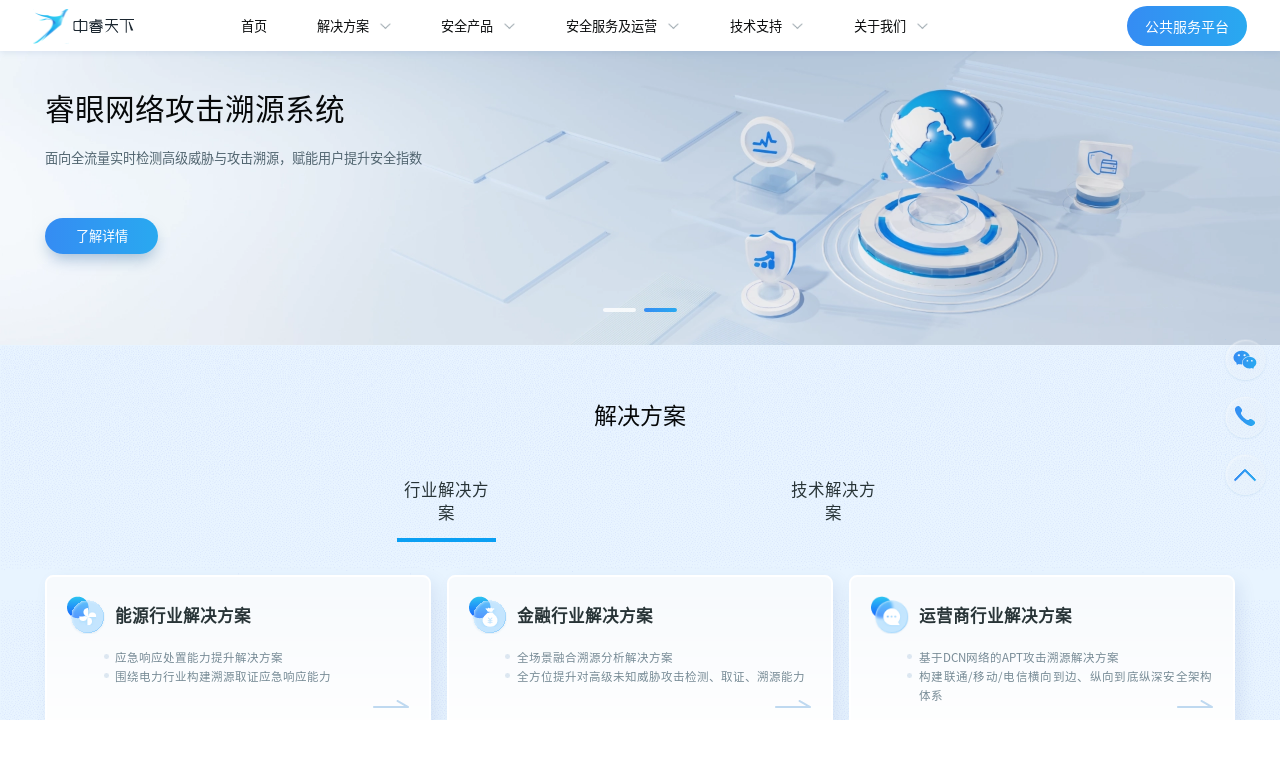

--- FILE ---
content_type: text/html;charset=utf-8
request_url: https://www.zorelworld.com/category/index.html
body_size: 19232
content:
<!DOCTYPE html>
<html lang="en">

<head>
  <meta charset="UTF-8">
  <title>中睿天下_威胁监测 攻击溯源</title>
  <link rel="stylesheet" href="/common/static/zrtx/js/swiper-v5.4.5/swiper.min.css">
  <link rel="stylesheet" href="/common/static/zrtx/css/reset.css">
  <link rel="stylesheet" href="/common/static/zrtx/css/common.css">
  <link rel="stylesheet" href="/common/static/zrtx/css/home.css">
  <meta name="keywords" content="中睿天下,高级威胁检测,威胁监测,攻击溯源,威胁捕捉,流量分析,web安全,网络安全,邮件安全,终端安全,态势感知,安全中台,实战攻防演练,红蓝对抗,应急响应,睿眼" />
  <meta name="description" content="中睿天下专注「网络攻击溯源」。通过自主研发的睿眼系列攻击溯源类产品，提供具有核心竞争力的威胁监测与溯源解决方案，覆盖web安全、网络安全、邮件安全、终端安全、云安全、态势感知等领域，帮助用户实现更精准、高效的威胁检测与应急处置。" />
</head>

<body>
  <!--通用顶部-->
  <script type="text/javascript">
    //rem的计算方法
    (function () {
      var DEFAULT_FONT_SIZE = 16
      var docEl = document.documentElement
      var userWebsetFontDefaultSize = DEFAULT_FONT_SIZE
      // 用原生方法获取用户设置的浏览器的字体大小(兼容ie)
      if (docEl.currentStyle) {
        userWebsetFontDefaultSize = docEl.currentStyle['fontSize']
      } else {
        userWebsetFontDefaultSize = getComputedStyle(docEl, false)['fontSize']
      }
      // 取数字部分
      userWebsetFontDefaultSize = parseFloat(userWebsetFontDefaultSize)
      // 将实际的字号除以默认字号
      var sizeScale = userWebsetFontDefaultSize / DEFAULT_FONT_SIZE
      var designWidth = 768;
      var docElement = document.documentElement,
              eventName = "orientationchange" in window ? "orientationchange" : "resize",
              remFunc = function () {
                var clientWidth = docElement.clientWidth;
                if (!clientWidth) {
                  return
                }
                if (clientWidth > 768) {
                  if (clientWidth > 1600) {
                    designWidth = 1920;
                    if (clientWidth < 1750) {
                      designWidth = 1600;
                    }
                  }
                  else {
                    designWidth = 1550;
                    if (clientWidth < 1000) {
                      designWidth = 1550;
                    }
                  }
                } else {
                  designWidth = 768;
                }
                if (designWidth == 768) {
                  docElement.style.fontSize = (100 * clientWidth / designWidth / sizeScale) + "px"
                }
                else {
                  docElement.style.fontSize = (100 * clientWidth / designWidth) + "px"
                }
              };
      if (!document.addEventListener) {
        return
      }
      window.addEventListener(eventName, remFunc, false);
      remFunc()
    })();
  </script>
  <script src="/common/static/zrtx/js/try.js"></script>

<div class="common-header">
  <div class="header">
    <div class="header-content flex between">
      <div class="header-l">
        <a href="https://www.zorelworld.com/">
          <!-- <img class="logo-img" src="/common/static/zrtx/imgs/logo.svg" alt=""> -->
          <img class="logo-img" src="/common/static/zrtx/imgs/logo3.svg" alt="">
        </a>

        <div class="nav flex">
          <div class="nav-item no-sub-menu flex "><a data-id="home" href="https://www.zorelworld.com/">首页</a></div>
          <div class="nav-item flex"><a href="javascript:;" data-id="solution">解决方案</a></div>
          <div class="nav-item flex"><a href="javascript:;" data-id="security">安全产品</a></div>
          <div class="nav-item flex"><a href="javascript:;" data-id="safety">安全服务及运营</a></div>
          <div class="nav-item flex"><a href="javascript:;" data-id="support">技术支持</a></div>
          <div class="nav-item flex"><a href="javascript:;" class="about" data-id="about">关于我们</a></div>
        </div>
      </div>
      <div class="header-r flex">
        <!--<span class="register-btn register-try flex center"><span>免费试用</span></span>-->
        <a href="https://www.zorelworld.com/csp/" target="_blank" style="width: 120px;height: 40px;background: linear-gradient(90deg, #358CF3 0%, #29A9F0 100%);text-align: center;border-radius: 20px;font-size: 14px;line-height: 40px;color: #FFFFFF;">公共服务平台</a>
      </div>
    </div>
    <!--  菜单展开内容-->
    <div class="menu-wrap">
      <div class="menu-content flex stretch">
        <div class="menu-left">
          <img class="menu-icon" src="/common/static/zrtx/imgs/menu/safety-menu-icon.png" alt="" />
          <!-- <img class="menu-icon" src="./common/static/zrtx/imgs/menu/safety-menu-icon.png" alt="" /> -->
          <h1 class="menu-module-title"></h1>
          <p class="menu-module-desc"></p>
          <!-- <div class="menu-module-more">
            <a href="javascript:;" style="vertical-align: middle">
              查看详情
              <img src="/common/static/zrtx/imgs/more-icon.svg" alt="" />
            </a>
          </div> -->
        </div>
        <div class="sub-menu flex stretch">
          <div class="second-sub-menu">
            <!--  二级菜单-->
            <div class="second-sub-menu-col second-safety" data-second-name="safety">
                            <div class="second-sub-menu-item flex " data-second-id="安全评估服务">安全评估服务</div>
                            <div class="second-sub-menu-item flex " data-second-id="安全咨询服务">安全咨询服务</div>
                            <div class="second-sub-menu-item flex " data-second-id="实战对抗服务">实战对抗服务</div>
                            <div class="second-sub-menu-item flex " data-second-id="应急处置服务">应急处置服务</div>
                            <div class="second-sub-menu-item flex " data-second-id="安全运营服务">安全运营服务</div>
                            <div class="second-sub-menu-item flex " data-second-id="安全集成服务">安全集成服务</div>
                            <div class="second-sub-menu-item flex " data-second-id="安全培训服务">安全培训服务</div>
                            <div class="second-sub-menu-item flex " data-second-id="创新专项服务">创新专项服务</div>
                            <div class="second-sub-menu-item flex " data-second-id="行业专项服务">行业专项服务</div>
                          </div>
            <div class="second-sub-menu-col second-security" data-second-name="security">
                            <div class="second-sub-menu-item flex " data-second-id="网络安全">网络安全</div>
                            <div class="second-sub-menu-item flex " data-second-id="终端安全">终端安全</div>
                            <div class="second-sub-menu-item flex " data-second-id="对抗安全">对抗安全</div>
                            <div class="second-sub-menu-item flex " data-second-id="安全运营">安全运营</div>
                          </div>
            <div class="second-sub-menu-col second-solution" data-second-name="solution">
                            <div class="second-sub-menu-item flex " data-second-id="技术解决方案">技术解决方案</div>
                            <div class="second-sub-menu-item flex " data-second-id="行业解决方案">行业解决方案</div>
                            <div class="second-sub-menu-item flex " data-second-id="行业实践案例">行业实践案例</div>
                          </div>
            <div class="second-sub-menu-col second-support" data-second-name="support">
              <a class="second-sub-menu-item flex" href="https://www.zorelworld.com/category/shouhou.html?page=support">售后服务</a>
            </div>
            <div class="second-sub-menu-col second-support" data-second-name="support">
              <a class="second-sub-menu-item flex" href="https://www.zorelworld.com/category/jishu.html?page=support">技术服务</a>
            </div>
          </div>
          <div class="third-sub-menu">
            <!--   三级菜单       -->
            <div class="third-sub-menu-row flex vertical-start" data-third-name="行业专项服务">
              <!--    三级菜单分栏        -->
              <div class="third-sub-menu-col">
                <div class="third-sub-menu-title flex">金融</div>
                                <a href="https://www.zorelworld.com/category/security-electronic-banking.html?page=safety" class="third-sub-menu-item flex ">电子银行安全评估</a>
                                <a href="https://www.zorelworld.com/category/security-technological-risk.html?page=safety" class="third-sub-menu-item flex ">信息科技风险评估</a>
                                <a href="https://www.zorelworld.com/category/security-system-commissioning.html?page=safety" class="third-sub-menu-item flex ">重要系统投产评估</a>
                                <a href="https://www.zorelworld.com/category/security-data-centre.html?page=safety" class="third-sub-menu-item flex ">数据中心安全评估</a>
                                <a href="https://www.zorelworld.com/category/security-technology-epiboly.html?page=safety" class="third-sub-menu-item flex ">信息科技外包评估</a>
                                <a href="https://www.zorelworld.com/category/security-business-risk.html?page=safety" class="third-sub-menu-item flex ">业务连续风险评估</a>
                              </div>
              <div class="third-sub-menu-col">
                <div class="third-sub-menu-title flex">运营商</div>
                                <a href="https://www.zorelworld.com/category/security-technology-business.html?page=safety" class="third-sub-menu-item flex ">互联网新技术新业务信息安全评估</a>
                                <a href="https://www.zorelworld.com/category/security-telecom-internet.html?page=safety" class="third-sub-menu-item flex ">电信网和互联网数据安全评估</a>
                              </div>
              <div class="third-sub-menu-col">
                <div class="third-sub-menu-title flex">能源</div>
                                <a href="https://www.zorelworld.com/category/security-industrial-control.html?page=safety" class="third-sub-menu-item flex ">工业控制系统安全风险评估</a>
                                <a href="https://www.zorelworld.com/category/security-power-selsyn.html?page=safety" class="third-sub-menu-item flex ">电力行业信息系统“三同步”咨询评估</a>
                              </div>
              <div class="third-sub-menu-col">
                <div class="third-sub-menu-title flex">政府</div>
                                <a href="https://www.zorelworld.com/category/security-government-network.html?page=safety" class="third-sub-menu-item flex ">政务网络安全托管服务</a>
                                <a href="https://www.zorelworld.com/category/security-government-website.html?page=safety" class="third-sub-menu-item flex ">政务网站系统安全评估</a>
                              </div>
            </div>
            <div class="third-sub-menu-row flex vertical-start" data-third-name="安全评估服务">
              <div class="third-sub-menu-col">
                                <a href="https://www.zorelworld.com/category/security-permeation-testing.html?page=safety" class="third-sub-menu-item flex ">安全渗透测试</a>
                                <a href="https://www.zorelworld.com/category/security-vulnerability-scanning.html?page=safety" class="third-sub-menu-item flex ">安全漏洞扫描</a>
                                <a href="https://www.zorelworld.com/category/security-baseline-verification.html?page=safety" class="third-sub-menu-item flex ">安全基线核查</a>
                                <a href="https://www.zorelworld.com/category/security-code-audit.html?page=safety" class="third-sub-menu-item flex ">代码安全审计</a>
                                <a href="https://www.zorelworld.com/category/security-network-fortify.html?page=safety" class="third-sub-menu-item flex ">网络安全加固</a>
                                <a href="https://www.zorelworld.com/category/security-network-testing.html?page=safety" class="third-sub-menu-item flex ">网络安全众测</a>
                              </div>
            </div>
            <div class="third-sub-menu-row flex vertical-start" data-third-name="安全咨询服务">
              <!--    三级菜单分栏        -->
              <div class="third-sub-menu-col">
                                <a href="https://www.zorelworld.com/category/security-risk-assessment.html?page=safety" class="third-sub-menu-item flex ">信息安全风险评估服务</a>
                                <a href="https://www.zorelworld.com/category/security-grade-protection.html?page=safety" class="third-sub-menu-item flex ">网络安全等级保护咨询</a>
                                <a href="https://www.zorelworld.com/category/security-facility-protection.html?page=safety" class="third-sub-menu-item flex ">关键信息基础设施保护</a>
                                <a href="https://www.zorelworld.com/category/security-data-built.html?page=safety" class="third-sub-menu-item flex ">数据安全建设咨询规划</a>
                                <a href="https://www.zorelworld.com/category/security-network-system.html?page=safety" class="third-sub-menu-item flex ">网络安全管理体系建设</a>
                                <a href="https://www.zorelworld.com/category/security-app-message.html?page=safety" class="third-sub-menu-item flex ">APP个人信息保护治理</a>
                              </div>
            </div>
            <div class="third-sub-menu-row flex vertical-start" data-third-name="实战对抗服务">
              <!--    三级菜单分栏        -->
              <div class="third-sub-menu-col">
                                <a href="https://www.zorelworld.com/category/security-space-mapping.html?page=safety" class="third-sub-menu-item flex ">网络空间测绘</a>
                                <a href="https://www.zorelworld.com/category/security-attack-traceability.html?page=safety" class="third-sub-menu-item flex ">攻击溯源分析</a>
                                <a href="https://www.zorelworld.com/category/security-defense-practice.html?page=safety" class="third-sub-menu-item flex ">实战攻防演练</a>
                                <a href="https://www.zorelworld.com/category/security-mail-practice.html?page=safety" class="third-sub-menu-item flex ">邮件钓鱼演练</a>
                                <a href="https://www.zorelworld.com/category/security-threat-intelligence.html?page=safety" class="third-sub-menu-item flex ">网络威胁情报</a>
                              </div>
            </div>
            <div class="third-sub-menu-row flex vertical-start" data-third-name="应急处置服务">
              <!--    三级菜单分栏        -->
              <div class="third-sub-menu-col">
                                <a href="https://www.zorelworld.com/category/security-reserve-plan.html?page=safety" class="third-sub-menu-item flex ">应急预案和演练</a>
                                <a href="https://www.zorelworld.com/category/security-response-disposal.html?page=safety" class="third-sub-menu-item flex ">应急响应和处置</a>
                              </div>
            </div>
            <div class="third-sub-menu-row flex vertical-start" data-third-name="安全运营服务">
              <!--    三级菜单分栏        -->
              <div class="third-sub-menu-col">
                                <a href="https://www.zorelworld.com/category/security-importance-period.html?page=safety" class="third-sub-menu-item flex ">重要时期保障</a>
                                <a href="https://www.zorelworld.com/category/security-operating-maintenance.html?page=safety" class="third-sub-menu-item flex ">安全运行维护</a>
                                <a href="https://www.zorelworld.com/category/security-terminal-operation.html?page=safety" class="third-sub-menu-item flex ">终端安全运营</a>
                                <a href="https://www.zorelworld.com/category/security-custody-operation.html?page=safety" class="third-sub-menu-item flex ">安全托管运营</a>
                                <a href="https://www.zorelworld.com/category/security-network-notification.html?page=safety" class="third-sub-menu-item flex ">网络安全通告</a>
                                <a href="https://www.zorelworld.com/category/security-website-monitor.html?page=safety" class="third-sub-menu-item flex ">网站安全监测</a>
                              </div>
            </div>
            <div class="third-sub-menu-row flex vertical-start" data-third-name="安全集成服务">
              <!--    三级菜单分栏        -->
              <div class="third-sub-menu-col">
                                <a href="https://www.zorelworld.com/category/security-integration-services.html?page=safety" class="third-sub-menu-item flex ">产品部署、集成交付、安全巡检</a>
                              </div>
            </div>
            <div class="third-sub-menu-row flex vertical-start" data-third-name="安全培训服务">
              <!--    三级菜单分栏        -->
              <div class="third-sub-menu-col">
                                <a href="https://www.zorelworld.com/category/security-knowledge-training.html?page=safety" class="third-sub-menu-item flex ">安全意识培训</a>
                                <a href="https://www.zorelworld.com/category/security-technical-training.html?page=safety" class="third-sub-menu-item flex ">安全技术培训</a>
                                <a href="https://www.zorelworld.com/category/security-management-training.html?page=safety" class="third-sub-menu-item flex ">安全管理培训</a>
                                <a href="https://www.zorelworld.com/category/security-competition-training.html?page=safety" class="third-sub-menu-item flex ">安全竞赛培训</a>
                              </div>
            </div>
            <div class="third-sub-menu-row flex vertical-start" data-third-name="创新专项服务">
              <!--    三级菜单分栏        -->
              <div class="third-sub-menu-col">
                                <a href="https://www.zorelworld.com/category/security-innovative-service.html?page=safety" class="third-sub-menu-item flex ">软件供应链安全评估</a>
                                <a href="https://www.zorelworld.com/category/security-face-identification.html?page=safety" class="third-sub-menu-item flex ">人脸识别数据安全评估</a>
                                <a href="https://www.zorelworld.com/category/security-smart-car.html?page=safety" class="third-sub-menu-item flex ">智能网联汽车安全评估</a>
                                <a href="https://www.zorelworld.com/category/security-apps-api.html?page=safety" class="third-sub-menu-item flex ">应用程序接口（API）安全评估</a>
                              </div>
            </div>


            <div class="third-sub-menu-row flex vertical-start" data-third-name="技术解决方案">
              <div class="third-sub-menu-col">
                                <a href="https://www.zorelworld.com/category/technical-proposal-apt.html?page=solution" class="third-sub-menu-item flex ">高级持续威胁（APT）溯源方案</a>
                                <a href="https://www.zorelworld.com/category/technical-confront.html?page=solution" class="third-sub-menu-item flex ">实战对抗XDR解决方案</a>
                                <a href="https://www.zorelworld.com/category/technical-data-security.html?page=solution" class="third-sub-menu-item flex ">数据安全解决方案</a>
                                <a href="https://www.zorelworld.com/category/technical-largeModel-security.html?page=solution" class="third-sub-menu-item flex ">基于大模型的安全运营解决方案</a>
                                <a href="https://www.zorelworld.com/category/technical-largeModel-apt.html?page=solution" class="third-sub-menu-item flex ">基于大模型的APT解决方案</a>
                              </div>

            </div>
            <div class="third-sub-menu-row flex vertical-start" data-third-name="行业解决方案">
              <div class="third-sub-menu-col">
                <div class="third-sub-menu-title flex">能源</div>
                                <a href="https://www.zorelworld.com/category/solution-disposition.html?page=solution" class="third-sub-menu-item flex ">应急响应处置能力提升解决方案</a>
                              </div>
              <div class="third-sub-menu-col">
                <div class="third-sub-menu-title flex">金融</div>
                                <a href="https://www.zorelworld.com/category/solution-financial.html?page=solution" class="third-sub-menu-item flex ">全场景融合溯源分析解决方案</a>
                              </div>
              <div class="third-sub-menu-col">
                <div class="third-sub-menu-title flex">运营商</div>
                                <a href="https://www.zorelworld.com/category/solution-operator.html?page=solution" class="third-sub-menu-item flex ">基于DCN网络的APT攻击溯源解决方案</a>
                              </div>
              <div class="third-sub-menu-col">
                <div class="third-sub-menu-title flex">教育</div>
                                <a href="https://www.zorelworld.com/category/solution-education.html?page=solution" class="third-sub-menu-item flex ">智慧校园网Web及内网高级威胁发现与溯源解决方案</a>
                              </div>
              <div class="third-sub-menu-col">
                <div class="third-sub-menu-title flex">医疗</div>
                                <a href="https://www.zorelworld.com/category/solution-medical.html?page=solution" class="third-sub-menu-item flex ">勒索病毒及高级未知威胁取证溯源解决方案</a>
                              </div>
              <div class="third-sub-menu-col">
                <div class="third-sub-menu-title flex">监管</div>
                                <a href="https://www.zorelworld.com/category/solution-supervise.html?page=solution" class="third-sub-menu-item flex ">构建“网+端”数据动态流转检测及监测综合解决方案</a>
                              </div>

            </div>
            <div class="third-sub-menu-row flex vertical-start" data-third-name="行业实践案例">
              <div class="third-sub-menu-col">
                                <a href="https://www.zorelworld.com/category/solution-industry-practice.html?page=solution" class="third-sub-menu-item flex ">某国有电力企业行业客户实践案例</a>
                                <a href="https://www.zorelworld.com/category/solution-industry-bank.html?page=solution" class="third-sub-menu-item flex ">某大型银行行业客户实践案例</a>
                                <a href="https://www.zorelworld.com/category/solution-industry-stateowned.html?page=solution" class="third-sub-menu-item flex ">某国有集团行业客户实践案例</a>
                                <a href="https://www.zorelworld.com/category/solution-industry-security.html?page=solution" class="third-sub-menu-item flex ">某证券企业行业客户实践案例</a>
                              </div>

            </div>

                        <div class="third-sub-menu-row flex vertical-start" data-third-name="网络安全">
              <div class="third-sub-menu-col">
                                <a href="https://www.zorelworld.com/category/product-network.html?page=security" class="third-sub-menu-item flex ">睿眼网络攻击溯源系统</a>
                                <a href="https://www.zorelworld.com/category/product-web-attack.html?page=security" class="third-sub-menu-item flex ">睿眼WEB攻击溯源系统</a>
                                <a href="https://www.zorelworld.com/category/product-mail-trace.html?page=security" class="third-sub-menu-item flex ">睿眼邮件攻击溯源系统</a>
                                <a href="https://www.zorelworld.com/category/product-mail-intercept.html?page=security" class="third-sub-menu-item flex ">睿眼邮件攻击拦截系统</a>
                                <a href="https://www.zorelworld.com/category/product-news-decrypt.html?page=security" class="third-sub-menu-item flex ">睿眼威胁情报解密系统</a>
                                <a href="https://www.zorelworld.com/category/product-flash-back.html?page=security" class="third-sub-menu-item flex ">睿眼全流量安全分析系统</a>
                              </div>
            </div>
                        <div class="third-sub-menu-row flex vertical-start" data-third-name="终端安全">
              <div class="third-sub-menu-col">
                                <a href="https://www.zorelworld.com/category/product-sandbox.html?page=security" class="third-sub-menu-item flex ">睿士沙箱系统</a>
                                <a href="https://www.zorelworld.com/category/product-host-trace.html?page=security" class="third-sub-menu-item flex ">睿士主机威胁溯源系统</a>
                              </div>
            </div>
                        <div class="third-sub-menu-row flex vertical-start" data-third-name="对抗安全">
              <div class="third-sub-menu-col">
                                <a href="https://www.zorelworld.com/category/product-mail-fish.html?page=security" class="third-sub-menu-item flex ">睿剑邮件钓鱼演练平台</a>
                                <a href="https://www.zorelworld.com/category/product-threat-intelligence.html?page=security" class="third-sub-menu-item flex ">睿剑威胁情报平台</a>
                              </div>
            </div>
                        <div class="third-sub-menu-row flex vertical-start" data-third-name="安全运营">
              <div class="third-sub-menu-col">
                                <a href="https://www.zorelworld.com/category/product-safe-operate.html?page=security" class="third-sub-menu-item flex ">睿云网络安全监测运营管理平台</a>
                              </div>
            </div>
            
          </div>
          <div class="about-sub-menu">
            <div class="about-sub-menu-title flex"></div>
            <div class="about-sub-menu-content flex  stretch">
              <a href="https://www.zorelworld.com/category/about.html?page=about#intro" data-id="intro" class="about-sub-menu-item flex vertical-start hvr-float">
                <img class="about-menu-icon" src="/common/static/zrtx/imgs/menu/about-menu-icon-introduce@2x.png" alt="" />
                <div class="about-item">
                  <h1>公司介绍</h1>
                  <p>以“实战对抗”为特点的能力价值型网络安全厂商</p>
                </div>
              </a>
              <a href="https://www.zorelworld.com/category/about.html?page=about#honor" data-id="honor" class="about-sub-menu-item flex vertical-start hvr-float">
                <img class="about-menu-icon" src="/common/static/zrtx/imgs/menu/about-menu-icon-honor@2x.png" alt="" />
                <div class="about-item">
                  <h1>荣誉资质</h1>
                  <p>产品技术、行业价值和市场潜力等方面的出色表现获得多项权威认证资质</p>
                </div>
              </a>
              <a href="https://www.zorelworld.com/category/about.html?page=about#history" data-id="history" class="about-sub-menu-item flex vertical-start hvr-float">
                <img class="about-menu-icon" src="/common/static/zrtx/imgs/menu/about-menu-icon-history@2x.png" alt="" />
                <div class="about-item">
                  <h1>发展大事记</h1>
                  <p>记录中睿天下发展史上具有里程碑意义的重要时刻</p>
                </div>
              </a>
              <a href="https://www.zorelworld.com/category/about.html?page=about#news" data-id="news" class="about-sub-menu-item flex vertical-start hvr-float">
                <img class="about-menu-icon" src="/common/static/zrtx/imgs/menu/about-menu-icon-news@2x.png" alt="" />
                <div class="about-item">
                  <h1>资讯动态</h1>
                  <p>了解最新中睿资讯，洞悉硬核中睿科技</p>
                </div>
              </a>
              <a href="https://www.zorelworld.com/category/about.html?page=about#join-us" data-id="join-us" class="about-sub-menu-item flex vertical-start hvr-float">
                <img class="about-menu-icon" src="/common/static/zrtx/imgs/menu/about-menu-icon-join@2x.png" alt="" />
                <div class="about-item">
                  <h1>加入我们</h1>
                  <p>广阔天地 大有作为 招聘正在进行时</p>
                </div>
              </a>
              <a href="https://www.zorelworld.com/category/about.html?page=about#contact" data-id="contact" class="about-sub-menu-item flex vertical-start hvr-float">
                <img class="about-menu-icon" src="/common/static/zrtx/imgs/menu/about-menu-icon-contact@2x.png" alt="" />
                <div class="about-item">
                  <h1>联系我们</h1>
                  <p>4008-232-911、 010-62972799</p>
                </div>
              </a>
            </div>
          </div>
        </div>
      </div>
      <img class="menu-img-bg" src="/common/static/zrtx/imgs/menu/menu-bg.png" alt="">
    </div>

  </div>
</div>

<script src="/common/static/zrtx/js/jquery-3.5.1.min.js"></script>
<script src="/common/static/zrtx/js/utils.js"></script>
<script src="/common/static/zrtx/js/nav.js"></script>
<script>
  $(function () {
    var data = {
      solution: { title: '解决方案', desc: '伴随“云大物移”等新技术发展，中睿天下扎根行业，结合用户的业务场景提供基于“攻击溯源”的安全解决方案，已得到政府、能源、金融、军工、电信、教育、互联网等行业数百个用户的广泛应用与认可', icon: '/common/static/zrtx/imgs/menu/menu-solution-icon.png' },
      security: { title: '安全产品', desc: '区别于传统防护理念，中睿天下创新性提出网络“攻击溯源”理念，基于此技术理念研发的睿眼、睿士、睿云、睿剑等系列产品，深度契合网络安全运营中的强需求，有效解决网络安全运营中的实战对抗问题', icon: '/common/static/zrtx/imgs/menu/menu-security-icon.png', link: './about.html' },
      support:{ title: '技术支持', desc: '', icon: '/common/static/zrtx/imgs/menu/menu-security-icon.png', link: './about.html'},
      about: { title: '关于我们 ', desc: '中睿天下是以“实战对抗”为特点的能力价值型网络安全厂商。自成立以来坚持以“保障国家网络空间安全”为使命，依托自身网络攻防对抗和溯源能力，为关键信息基础设施运营单位构建面向实战对抗的新一代高级安全防护体系', icon: '/common/static/zrtx/imgs/menu/menu-about-icon@2x.png' },
      safety: {
        title: '安全服务及运营',
        desc: '中睿天下安全服务及运营体系以人为核心，以平台为支撑，人与平台协调合作，助力企业实现网络安全合规治理、网络安全保障和网络安全实战对抗三大能力，为企业创造有利价值', icon: '/common/static/zrtx/imgs/menu/safety-menu-icon.png'
      }
    }
    menu_run(data);
  });

</script>  <!--通用顶部 结束-->

  <!--轮播-->
  <div class="carousel">
    <div class="swiper-container carousel-container">
      <div class="swiper-wrapper">

                 
        <div class="swiper-slide g-width" style="background-image: url('/uploads/202504/24/250424054300199.webp');">
          <div class="swiper-slide-content g-width">
                                    <h1>中睿天下正式发布<br>XDR新一代安全运营解决方案</h1>
                        
                        <div class="swiper-tools">
              <a target="_blank" href="/category/technical-confront.html?page=solution">了解详情</a>
            </div>
          </div>
        </div>
         
        <div class="swiper-slide g-width" style="background-image: url('/uploads/202504/24/250424054314415.webp');">
          <div class="swiper-slide-content g-width">
                                    <h1>睿眼网络攻击溯源系统</h1>
                        
                        <p class="desc">
              面向全流量实时检测高级威胁与攻击溯源，赋能用户提升安全指数            </p>
                        <div class="swiper-tools">
              <a target="_blank" href="/category/product-network.html?page=security">了解详情</a>
            </div>
          </div>
        </div>
        
      </div>
      <div class="swiper-pagination"></div>
    </div>
  </div>
  <div class="module-warp solution">
    <h1 class="module-title">解决方案</h1>
    <div class="module-content g-width">
      <div class="solution-tabs">
        <div class="solution-tab">
          <div class="tab-title">行业解决方案</div>
        </div>
        <div class="solution-tab">
          <div class="tab-title">技术解决方案</div>
        </div>
        <div class="solution-current"></div>
      </div>
      <div class="solution-plane-wrap g-width">
        <div style="opacity: 1; display: block" class="solution-tab-plane g-width">
          <div class="solution-item-row flex stretch">
            <a href="https://www.zorelworld.com/category/solution-disposition.html?page=solution" class="solution-item-col hvr-float">
              <div class="solution-title">
                <img class="solution-icon" src="/common/static/zrtx/imgs/solution/icon-energy.svg" alt="">
                <h1>能源行业解决方案</h1>
              </div>
              <div class="solution-desc">
                <p class="solution-desc-item">应急响应处置能力提升解决方案</p>
                <p class="solution-desc-item">围绕电力行业构建溯源取证应急响应能力 </p>
              </div>
              <img class="solution-item-arrows" src="/common/static/zrtx/imgs/solution/arrows.svg" alt="">
            </a>
            <a href="https://www.zorelworld.com/category/solution-financial.html?page=solution" class="solution-item-col hvr-float">
              <div class="solution-title">
                <img class="solution-icon" src="/common/static/zrtx/imgs/solution/icon-financial.svg" alt="">
                <h1>金融行业解决方案</h1>
              </div>
              <div class="solution-desc">
                <p class="solution-desc-item">全场景融合溯源分析解决方案</p>
                <p class="solution-desc-item">全方位提升对高级未知威胁攻击检测、取证、溯源能力 </p>
              </div>
              <img class="solution-item-arrows" src="/common/static/zrtx/imgs/solution/arrows.svg" alt="">
            </a>
            <a href="https://www.zorelworld.com/category/solution-operator.html?page=solution" class="solution-item-col hvr-float">
              <div class="solution-title">
                <img class="solution-icon" src="/common/static/zrtx/imgs/solution/icon-solution-communication.png" alt="">
                <h1>运营商行业解决方案</h1>
              </div>
              <div  class="solution-desc">
                <p class="solution-desc-item">基于DCN网络的APT攻击溯源解决方案</p>
                <p class="solution-desc-item">构建联通/移动/电信横向到边、纵向到底纵深安全架构体系</p>
              </div>

              <img class="solution-item-arrows" src="/common/static/zrtx/imgs/solution/arrows.svg" alt="">
            </a>
          </div>
          <div class="solution-item-row flex stretch">
            <a href="https://www.zorelworld.com/category/solution-education.html?page=solution" class="solution-item-col hvr-float">
              <div class="solution-title">
                <img class="solution-icon" src="/common/static/zrtx/imgs/solution/icon-government.svg" alt="">
                <h1>教育行业解决方案</h1>
              </div>
              <div  class="solution-desc">
                <p class="solution-desc-item">智慧校园网Web及内网高级威胁发现与溯源解决方案</p>
                <p class="solution-desc-item">全面构建动态“检测-取证-溯源”防御体系，提升校园网Web+内网的安全防护能力</p>
              </div>

              <img class="solution-item-arrows" src="/common/static/zrtx/imgs/solution/arrows.svg" alt="">
            </a>
            <a href="https://www.zorelworld.com/category/solution-medical.html?page=solution" class="solution-item-col hvr-float">
              <div class="solution-title">
                <img class="solution-icon" src="/common/static/zrtx/imgs/solution/icon-government.svg" alt="">
                <h1>医疗行业解决方案</h1>
              </div>
              <div  class="solution-desc">
                <p class="solution-desc-item">勒索病毒及高级未知威胁取证溯源解决方案</p>
                <p class="solution-desc-item">构建一体化的端+网动态检测溯源体系，让勒索病毒无所遁形</p>
              </div>
              <img class="solution-item-arrows" src="/common/static/zrtx/imgs/solution/arrows.svg" alt="">
            </a>
            <a href="https://www.zorelworld.com/category/solution-supervise.html?page=solution" class="solution-item-col hvr-float">
              <div class="solution-title">
                <img class="solution-icon" src="/common/static/zrtx/imgs/solution/icon-regulation.svg" alt="">
                <h1>监管行业解决方案</h1>
              </div>
              <div  class="solution-desc">
                <p class="solution-desc-item">构建“网+端”数据动态流转检测及监测综合解决方案</p>
                <p class="solution-desc-item">满足数据安全法规政策需求，构建全方位一体化数据安全检查、监测技术体系</p>
              </div>

              <img class="solution-item-arrows" src="/common/static/zrtx/imgs/solution/arrows.svg" alt="">
            </a>
          </div>
        </div>
        <div class="solution-tab-plane g-width">
          <div class="solution-item-row flex">
            <a href="https://www.zorelworld.com/category/technical-proposal-apt.html?page=solution" class="solution-item-col hvr-float">
              <div class="solution-title">
                <img class="solution-icon" src="/common/static/zrtx/imgs/solution/icon-threat-solution.png" alt="">
                <h1>高级持续威胁（APT）溯源方案</h1>
              </div>
              <div class="solution-desc">
                <p class="solution-desc-item">全方位一体化的APT攻击溯源解决方案，从网络侧、终端侧深度检测溯源APT攻击 </p>
              </div>

              <img class="solution-item-arrows" src="/common/static/zrtx/imgs/solution/arrows.svg" alt="">
            </a>
            <a href="https://www.zorelworld.com/category/technical-confront.html?page=solution" class="solution-item-col hvr-float">
              <div class="solution-title">
                <img class="solution-icon" src="/common/static/zrtx/imgs/solution/icon-xdr-solution.png" alt="">
                <h1>实战对抗XDR解决方案</h1>
              </div>
              <div class="solution-desc">
                <p class="solution-desc-item">保障客户护网及重保期间对高级未知威胁精准检测、取证、溯源 </p>
              </div>

              <img class="solution-item-arrows" src="/common/static/zrtx/imgs/solution/arrows.svg" alt="">
            </a>
            <a href="https://www.zorelworld.com/category/technical-data-security.html?page=solution" class="solution-item-col hvr-float">
              <div class="solution-title">
                <img class="solution-icon" src="/common/static/zrtx/imgs/solution/icon-data-solution.png" alt="">
                <h1>数据安全解决方案</h1>
              </div>
              <div  class="solution-desc">
                <p class="solution-desc-item">解决数据处理过程中在收集、存储、使用、加工、传输、提供、公开的安全问题，同时满足合规要求</p>
              </div>
              <img class="solution-item-arrows" src="/common/static/zrtx/imgs/solution/arrows.svg" alt="">
            </a>
          </div>
          <div class="solution-item-row flex">
            <a href="https://www.zorelworld.com/category/technical-largeModel-security.html?page=solution" class="solution-item-col hvr-float">
              <div class="solution-title">
                <img class="solution-icon" src="/common/static/zrtx/imgs/solution/icon-safe-solution.png" alt="">
                <h1>基于大模型的安全运营解决方案</h1>
              </div>
              <div class="solution-desc">
                <p class="solution-desc-item">利用大模型的智能分析能力，实现威胁检测、自动化研判和持续优化的安全运营</p>
              </div>
              <img class="solution-item-arrows" src="/common/static/zrtx/imgs/solution/arrows.svg" alt="">
            </a>
            <a href="https://www.zorelworld.com/category/technical-largeModel-apt.html?page=solution" class="solution-item-col hvr-float">
              <div class="solution-title">
                <img class="solution-icon" src="/common/static/zrtx/imgs/solution/icon-apt-solution.png" alt="">
                <h1>基于大模型的APT解决方案</h1>
              </div>
              <div class="solution-desc">
                <p class="solution-desc-item">通过大模型的深度分析，提供网络和终端的监控与动态溯源，增强APT攻击的检测与防御</p>
              </div>
              <img class="solution-item-arrows" src="/common/static/zrtx/imgs/solution/arrows.svg" alt="">
            </a>
          </div>
        </div>
      </div>
    </div>

  </div>
  <!--安全产品-->
  <div class="module-warp security">
    <h1 class="module-title">安全产品</h1>
    <h1 class="module-sub-title">中睿天下安全产品体系，从监测、溯源、防护、响应、对抗、运营6大方向，提供全方位的产品和能力支撑，守护您的核心业务安全。</h1>
    <div class="module-content">
      <div class="security-tabs">
        <div class="security-tab">
          <img src="/common/static/zrtx/imgs/security/network-icon.svg" alt="">
          <div class="tab-title">网络安全</div>
        </div>
        <div class="security-tab">
          <img src="/common/static/zrtx/imgs/security/terminal-icon.svg" alt="">
          <div class="tab-title">终端安全</div>
        </div>
        <div class="security-tab">
          <img src="/common/static/zrtx/imgs/security/antagonistic-icon.svg" alt="">
          <div class="tab-title">对抗安全</div>
        </div>
        <div class="security-tab">
          <img src="/common/static/zrtx/imgs/security/safe-icon.svg" alt="">
          <div class="tab-title">安全运营</div>
        </div>
        <div class="security-current"></div>
      </div>
      <div class="security-plane-wrap g-width">
        <div style="opacity: 1; display: block" class="security-tab-plane g-width">
          <div class="security-item-row flex stretch">
            <div class="security-item-col hvr-float">
              <div class="security-title">
                <img class="security-icon" src="/common/static/zrtx/imgs/security/icon-5.svg" alt="">
                <h1>睿眼网络攻击溯源系统</h1>
              </div>
              <p class="security-desc">面向全流量实时检测高级威胁与攻击溯源，赋能用户提升安全指数。</p>
              <a href="https://www.zorelworld.com/category/product-network.html?page=security" class="security-btn">了解详情</a>
            </div>
            <div class="security-item-col hvr-float">
              <div class="security-title">
                <img class="security-icon" src="/common/static/zrtx/imgs/security/icon-1.svg" alt="">
                <h1>睿眼WEB攻击溯源系统</h1>
              </div>
              <p class="security-desc">基于攻击模型与攻击行为检测，以攻击者视角进行攻击溯源。</p>
              <a href="https://www.zorelworld.com/category/product-web-attack.html?page=security" class="security-btn">了解详情</a>
            </div>
            <div class="security-item-col hvr-float">
              <div class="security-title">
                <img class="security-icon" src="/common/static/zrtx/imgs/security/icon-8.svg" alt="">
                <h1>睿眼邮件攻击溯源系统</h1>
              </div>
              <p class="security-desc">聚焦高级邮件威胁检测和账号安全监测，全方位掌控邮件安全态势。</p>
              <a href="https://www.zorelworld.com/category/product-mail-trace.html?page=security" class="security-btn">了解详情</a>
            </div>
          </div>
          <div class="security-item-row flex stretch">
            <div class="security-item-col hvr-float">
              <div class="security-title">
                <img class="security-icon" src="/common/static/zrtx/imgs/security/icon-8.svg" alt="">
                <h1>睿眼邮件攻击拦截系统</h1>
              </div>
              <p class="security-desc">新一代可靠、智能、专业的邮件安全网关，精准拦截各类邮件攻击行为。</p>
              <a href="https://www.zorelworld.com/category/product-mail-intercept.html?page=security" class="security-btn">了解详情</a>
            </div>
            <div class="security-item-col hvr-float">
              <div class="security-title">
                <img class="security-icon" src="/common/static/zrtx/imgs/security/icon-4.svg " alt="">
                <h1>睿眼威胁情报解密系统</h1>
              </div>
              <p class="security-desc">智能优化算法与流处理硬件相结合，打造加密网络通信的高性能透明代理。</p>
              <a href="https://www.zorelworld.com/category/product-news-decrypt.html?page=security" class="security-btn">了解详情</a>
            </div>
            <div class="security-item-col hvr-float">
              <div class="security-title">
                <img class="security-icon" src="/common/static/zrtx/imgs/security/icon-3.svg" alt="">
                <h1>睿眼全流量安全分析系统</h1>
              </div>
              <p class="security-desc">全流量高效存储检测回溯分析，全方位掌控流量安全态势。</p>
              <a href="https://www.zorelworld.com/category/product-flash-back.html?page=security" class="security-btn">了解详情</a>
            </div>
          </div>
        </div>
        <div class="security-tab-plane g-width">
          <div class="security-item-row flex stretch">
            <div class="security-item-col hvr-float">
              <div class="security-title">
                <img class="security-icon" src="/common/static/zrtx/imgs/security/icon-9.svg" alt="">
                <h1>睿士沙箱系统</h1>
              </div>
              <p class="security-desc">对文件进行自动化深度检测，有效识别恶意文件及恶意行为，支持深度溯源分析。</p>
              <a href="https://www.zorelworld.com/category/product-sandbox.html?page=security" class="security-btn">了解详情</a>
            </div>
            <div class="security-item-col hvr-float">
              <div class="security-title">
                <img class="security-icon" src="/common/static/zrtx/imgs/security/icon-2.svg" alt="">
                <h1>睿士主机威胁溯源系统</h1>
              </div>
              <p class="security-desc">专注攻击痕迹检测，有效识别各类高级威胁，助力提升实战对抗能力。</p>
              <a href="https://www.zorelworld.com/category/product-host-trace.html?page=security" class="security-btn">了解详情</a>
            </div>
            <!-- <div class="security-item-col hvr-float">
              <div class="security-title">
                <img class="security-icon" src="/common/static/zrtx/imgs/security/icon-7.svg" alt="">
                <h1>睿士底层固件威胁检测系统</h1>
              </div>
              <p class="security-desc">（ 产品版本更新后提供 ）</p>
              <a href="javascript:;" class="security-btn">了解详情</a>
            </div> -->
          </div>
        </div>
        <div class="security-tab-plane g-width">
          <div class="security-item-row flex stretch">
            <div class="security-item-col hvr-float">
              <div class="security-title">
                <img class="security-icon" src="/common/static/zrtx/imgs/security/icon-8.svg" alt="">
                <h1>睿剑邮件钓鱼演练平台</h1>
              </div>
              <p class="security-desc">“演”“训”“评”全闭环邮件钓鱼演练服务。</p>
              <a href="https://www.zorelworld.com/category/product-mail-fish.html?page=security" class="security-btn">了解详情</a>
            </div>
            <!-- <div class="security-item-col hvr-float">
              <div class="security-title">
                <img class="security-icon" src="/common/static/zrtx/imgs/security/icon-8.svg" alt="">
                <h1>睿剑邮件溯源反制系统</h1>
              </div>
              <p class="security-desc">恶意邮件溯源，以攻促防；精准追踪反制，杜绝二次攻击。</p>
              <a href="https://www.zorelworld.com/category/product-mail-counterbalance.html?page=security" class="security-btn">了解详情</a>
            </div> -->
            <div class="security-item-col hvr-float">
              <div class="security-title">
                <img class="security-icon" src="/common/static/zrtx/imgs/security/icon-8.svg" alt="">
                <h1>睿剑威胁情报平台</h1>
              </div>
              <p class="security-desc">精准威胁预警，自动化威胁溯源，多源数据融合，协同化情报数据类服务。</p>
              <a href="https://www.zorelworld.com/category/product-threat-intelligence.html?page=security" class="security-btn">了解详情</a>
            </div>
          </div>
        </div>
        <div class="security-tab-plane g-width">
          <div class="security-item-row flex stretch">
            <div class="security-item-col hvr-float">
              <div class="security-title">
                <img class="security-icon" src="/common/static/zrtx/imgs/security/icon-5.svg" alt="">
                <h1>睿云网络安全监测运营管理平台</h1>
              </div>
              <p class="security-desc">结合大数据技术，实现集“全景监测、溯源取证、联动防护、自动化响应、实战对抗”于一体的安全运营平台。</p>
              <a href="https://www.zorelworld.com/category/product-safe-operate.html?page=security" class="security-btn">了解详情</a>
            </div>
          </div>
        </div>
      </div>

    </div>

  </div>
  <!--安全服务及运营-->
  <div id="index-safety" class="module-warp safety">
    <h1 class="module-title">安全服务及运营</h1>
    <div class="module-content safety-content g-width flex stretch">
      <div class="safety-left">
        <div style="display: block" class="safety-left-content">
          <h1 class="safety-title">安全评估服务</h1>
          <p class="safety-desc">
            在系统生命周期的各个阶段，识别和分析系统的安全隐患，及时加强安全防护措施，高效保障企业信息系统的安全稳定运行。
          </p>
          <div class="safety-tools fade-in">
            <a class="hvr-float" href="https://www.zorelworld.com/category/security-permeation-testing.html?page=safety">安全渗透测试</a>
            <a class="hvr-float" href="https://www.zorelworld.com/category/security-vulnerability-scanning.html?page=safety">安全漏洞扫描</a>
            <a class="hvr-float" href="https://www.zorelworld.com/category/security-baseline-verification.html?page=safety">安全基线核查</a>
            <a class="hvr-float" href="https://www.zorelworld.com/category/security-code-audit.html?page=safety">代码安全审计</a>
            <a class="hvr-float" href="https://www.zorelworld.com/category/security-network-fortify.html?page=safety">网络安全加固</a>
            <a class="hvr-float" href="https://www.zorelworld.com/category/security-network-testing.html?page=safety">网络安全众测</a>
          </div>
        </div>
        <div class="safety-left-content">
          <h1 class="safety-title">安全咨询服务</h1>
          <p class="safety-desc">
            集“发现问题、分析问题、解决问题”于一体，形成系统性、针对性、可行性的网络安全管理体系，降低安全管控风险。
          </p>
          <div class="safety-tools">
            <a class="hvr-float" href="https://www.zorelworld.com/category/security-risk-assessment.html?page=safety">信息安全风险评估服务</a>
            <a class="hvr-float" href="https://www.zorelworld.com/category/security-grade-protection.html?page=safety">网络安全等级保护咨询</a>
            <a class="hvr-float" href="https://www.zorelworld.com/category/security-facility-protection.html?page=safety">关键信息基础设施保护</a>
            <a class="hvr-float" href="https://www.zorelworld.com/category/security-data-built.html?page=safety">数据安全建设咨询规划</a>
            <a class="hvr-float" href="https://www.zorelworld.com/category/security-network-system.html?page=safety">网络安全管理体系建设</a>
            <a class="hvr-float" href="https://www.zorelworld.com/category/security-app-message.html?page=safety">APP个人信息保护治理</a>
          </div>
        </div>
        <div class="safety-left-content">
          <h1 class="safety-title">实战对抗服务</h1>
          <p class="safety-desc">
            在多维度、多视角的实战对抗过程中检验企业的能力现状，动态检测企业安全防护的整体水位，提升实战防护水平及应急处置能力。
          </p>
          <div class="safety-tools">
            <a class="hvr-float" href="https://www.zorelworld.com/category/security-space-mapping.html?page=safety">网络空间测绘</a>
            <a class="hvr-float" href="https://www.zorelworld.com/category/security-attack-traceability.html?page=safety">攻击溯源分析</a>
            <a class="hvr-float" href="https://www.zorelworld.com/category/security-defense-practice.html?page=safety">实战攻防演练</a>
            <a class="hvr-float" href="https://www.zorelworld.com/category/security-mail-practice.html?page=safety">邮件钓鱼演练</a>
            <a class="hvr-float" href="https://www.zorelworld.com/category/security-threat-intelligence.html?page=safety">网络威胁情报</a>
          </div>
        </div>
        <div class="safety-left-content">
          <h1 class="safety-title">应急处置服务</h1>
          <p class="safety-desc">
            建立完善的网络安全应急保障体系，快速有效地响应威胁，降低安全事件带来的危害和损失，为企业保护网络安全提供可靠保障。
          </p>
          <div class="safety-tools">
            <a class="hvr-float" href="https://www.zorelworld.com/category/security-reserve-plan.html?page=safety">应急预案和演练</a>
            <a class="hvr-float" href="https://www.zorelworld.com/category/security-response-disposal.html?page=safety">应急响应和处置</a>
          </div>
        </div>
        <div class="safety-left-content">
          <h1 class="safety-title">安全运营服务</h1>
          <p class="safety-desc">
            完善安全运营指挥调度，协助企业处理威胁性网络安全事件，并确保对其进行正确识别、分析、传达、调查和报告，提高安全运营效能。
          </p>
          <div class="safety-tools">
            <a class="hvr-float" href="https://www.zorelworld.com/category/security-importance-period.html?page=safety">重要时期保障</a>
            <a class="hvr-float" href="https://www.zorelworld.com/category/security-operating-maintenance.html?page=safety">安全运行维护</a>
            <a class="hvr-float" href="https://www.zorelworld.com/category/security-terminal-operation.html?page=safety">终端安全运营</a>
            <a class="hvr-float" href="https://www.zorelworld.com/category/security-custody-operation.html?page=safety">安全托管运营</a>
            <a class="hvr-float" href="https://www.zorelworld.com/category/security-network-notification.html?page=safety">网络安全通告</a>
            <a class="hvr-float" href="https://www.zorelworld.com/category/security-website-monitor.html?page=safety">网站安全监测</a>
          </div>
        </div>
        <div class="safety-left-content">
          <h1 class="safety-title">安全集成服务</h1>
          <p class="safety-desc">
            提供安全产品一站式服务，包括安装部署、上电调试、策略配置、试运行、产品使用培训及安全巡检等系统相关软硬设备服务。
          </p>
          <div class="safety-tools">
            <a class="hvr-float" href="https://www.zorelworld.com/category/security-integration-services.html?page=safety">产品部署、集成交付、安全巡检</a>
          </div>
        </div>
        <div class="safety-left-content">
          <h1 class="safety-title">安全培训服务</h1>
          <p class="safety-desc">
            牢固树立网络责任意识，提升安全理论知识和安全技术能力，有效确保安全教育效果。
          </p>
          <div class="safety-tools">
            <a class="hvr-float" href="https://www.zorelworld.com/category/security-knowledge-training.html?page=safety">安全意识培训</a>
            <a class="hvr-float" href="https://www.zorelworld.com/category/security-technical-training.html?page=safety">安全技术培训</a>
            <a class="hvr-float" href="https://www.zorelworld.com/category/security-management-training.html?page=safety">安全管理培训</a>
            <a class="hvr-float" href="https://www.zorelworld.com/category/security-competition-training.html?page=safety">安全竞赛培训</a>
          </div>
        </div>
        <div class="safety-left-content">
          <h1 class="safety-title">创新专项服务</h1>
          <p class="safety-desc">
            突破常规安全服务模式，依据最新的合规要求和安全需求，开拓出的具有基础性、前瞻性和先导性的创新服务。
          </p>
          <div class="safety-tools">
            <a class="hvr-float" href="https://www.zorelworld.com/category/security-innovative-service.html?page=safety">软件供应链安全评估</a>
            <a class="hvr-float" href="https://www.zorelworld.com/category/security-face-identification.html?page=safety">人脸识别数据安全评估</a>
            <a class="hvr-float" href="https://www.zorelworld.com/category/security-smart-car.html?page=safety">智能网联汽车安全评估</a>
            <a class="hvr-float" href="https://www.zorelworld.com/category/security-apps-api.html?page=safety">应用程序接口（API）安全评估</a>
          </div>
        </div>
        <div class="safety-left-content">
          <h1 class="safety-title">行业专项服务</h1>
          <p class="safety-desc safety-desc-mb90">
            按照国家法律法规及行业监管要求，结合金融、运营商、能源、政府等行业的最佳实践，形成具有行业特性的专项服务方案。
          </p>
          <div class="safety-tools-tabs">
            <div class="safety-tools-tab">
              <div class="safety-tools-title">金融</div>
            </div>
            <div class="safety-tools-tab">
              <div class="safety-tools-title">运营商</div>
            </div>
            <div class="safety-tools-tab">
              <div class="safety-tools-title">能源</div>
            </div>
            <div class="safety-tools-tab">
              <div class="safety-tools-title">政府</div>
            </div>
            <div class="safety-tools-current"></div>
          </div>

          <div class="safety-tools-plane-wrap">
            <div style="opacity: 1;" class="safety-tools-tab-plane safety-tools show">
              <a class="hvr-float" href="https://www.zorelworld.com/category/security-electronic-banking.html?page=safety">电子银行安全评估</a>
              <a class="hvr-float" href="https://www.zorelworld.com/category/security-technological-risk.html?page=safety">信息科技风险评估</a>
              <a class="hvr-float" href="https://www.zorelworld.com/category/security-system-commissioning.html?page=safety">重要系统投产评估</a>
              <a class="hvr-float" href="https://www.zorelworld.com/category/security-data-centre.html?page=safety">数据中心安全评估</a>
              <a class="hvr-float" href="https://www.zorelworld.com/category/security-technology-epiboly.html?page=safety">信息科技外包评估</a>
              <a class="hvr-float" href="https://www.zorelworld.com/category/security-business-risk.html?page=safety">业务连续风险评估</a>
            </div>
            <div class="safety-tools-tab-plane safety-tools">
              <a class="hvr-float" href="https://www.zorelworld.com/category/security-technology-business.html?page=safety">互联网新技术新业务信息安全评估</a>
              <a class="hvr-float" href="https://www.zorelworld.com/category/security-telecom-internet.html?page=safety">电信网和互联网数据安全评估</a>
            </div>
            <div class="safety-tools-tab-plane safety-tools">
              <a class="hvr-float" href="https://www.zorelworld.com/category/security-industrial-control.html?page=safety">工业控制系统安全风险评估</a>
              <a class="hvr-float" href="https://www.zorelworld.com/category/security-power-selsyn.html?page=safety">电力行业信息系统“三同步”咨询评估</a>
            </div>
            <div class="safety-tools-tab-plane safety-tools">
              <a class="hvr-float" href="https://www.zorelworld.com/category/security-government-network.html?page=safety">政务网络安全托管服务</a>
              <a class="hvr-float" href="https://www.zorelworld.com/category/security-government-website.html?page=safety">政务网站系统安全评估</a>
            </div>
          </div>

        </div>

      </div>
      <div class="safety-right">
        <div class="safety-right-content">
          <div class="safety-item safety-current">
            <img class="safety-icon" src="/common/static/zrtx/imgs/safety/icon-1.png" alt="">
            <img class="safety-icon selected" src="/common/static/zrtx/imgs/safety/icon-selected-1.png" alt="">
            <h1>安全评估服务</h1>
          </div>
          <div class="safety-item">
            <img class="safety-icon" src="/common/static/zrtx/imgs/safety/icon-2.png" alt="">
            <img class="safety-icon selected" src="/common/static/zrtx/imgs/safety/icon-selected-2.png" alt="">
            <h1>安全咨询服务</h1>
          </div>
          <div class="safety-item">
            <img class="safety-icon" src="/common/static/zrtx/imgs/safety/icon-3.png" alt="">
            <img class="safety-icon selected" src="/common/static/zrtx/imgs/safety/icon-selected-3.png" alt="">
            <h1>实战对抗服务</h1>
          </div>
          <div class="safety-item">
            <img class="safety-icon" src="/common/static/zrtx/imgs/safety/icon-4.png" alt="">
            <img class="safety-icon selected" src="/common/static/zrtx/imgs/safety/icon-selected-4.png" alt="">
            <h1>应急处置服务</h1>
          </div>
          <div class="safety-item">
            <img class="safety-icon" src="/common/static/zrtx/imgs/safety/icon-5.png" alt="">
            <img class="safety-icon selected" src="/common/static/zrtx/imgs/safety/icon-selected-5.png" alt="">
            <h1>安全运营服务</h1>
          </div>
          <div class="safety-item">
            <img class="safety-icon" src="/common/static/zrtx/imgs/safety/icon-6.png" alt="">
            <img class="safety-icon selected" src="/common/static/zrtx/imgs/safety/icon-selected-6.png" alt="">
            <h1>安全集成服务</h1>
          </div>
          <div class="safety-item">
            <img class="safety-icon" src="/common/static/zrtx/imgs/safety/icon-7.png" alt="">
            <img class="safety-icon selected" src="/common/static/zrtx/imgs/safety/icon-selected-7.png" alt="">
            <h1>安全培训服务</h1>
          </div>
          <div class="safety-item">
            <img class="safety-icon" src="/common/static/zrtx/imgs/safety/icon-8.png" alt="">
            <img class="safety-icon selected" src="/common/static/zrtx/imgs/safety/icon-selected-8.png" alt="">
            <h1>创新专项服务</h1>
          </div>
          <div class="safety-item">
            <img class="safety-icon" src="/common/static/zrtx/imgs/safety/icon-9.png" alt="">
            <img class="safety-icon selected" src="/common/static/zrtx/imgs/safety/icon-selected-9.png" alt="">
            <h1>行业专项服务</h1>
          </div>
        </div>
      </div>
    </div>
  </div>

  <!--资讯动态-->
  <div class="module-warp company-news">
    <h1 class="module-title">资讯动态</h1>
    <div class="module-content company-news-content g-width flex between">
      <div class="company-news-l">
        <div class="new-top flex between">
          <h1>中睿动态</h1>
          <a href="https://www.zorelworld.com/zhongruidongtai/" class="flex more">
            <span>更多</span>
            <img class="more-icon" src="/common/static/zrtx/imgs/more-icon.svg" alt=""/>
          </a>
        </div>
        <div class="new-list">

                              <a href="https://www.zorelworld.com/zhongruidongtai/12.html" target="_blank" class="new-item flex">
            <img src="/uploads/202302/06/230206040412272.jpeg" alt="参与申报2024年度北京市科学技术奖(科学技术进步奖)提名项目公示" title="参与申报2024年度北京市科学技术奖(科学技术进步奖)提名项目公示" class="new-img"/>
            <div class="new-content flex">
              <h1 class="new-title"><span class="title_color">参与申报2024年度北京市科学技术奖(科学技术进步奖)提名项目公示</span></h1>
              <p class="new-desc" title="根据北京市科学技术奖励工作办公室《关于启动2023年度北京市科学技术奖提名工作的通知》的相关要求，经项目组申请，现对我司参与完成的“高对抗环境下高级持续威胁攻击溯源关...">
                根据北京市科学技术奖励工作办公室《关于启动2023年度北京市科学技术奖提名工作的通知》的相关要求，经项目组申请，现对我司参与完成的“高对抗环境下高级持续威胁攻击溯源关...</p>
              <p class="new-time">2024-07-22 16:34:16</p>
            </div>
          </a>
                    <a href="https://www.zorelworld.com/zhongruidongtai/11.html" target="_blank" class="new-item flex">
            <img src="/uploads/202305/09/230509023634232.jpg" alt="安全防线再升级 | 中睿天下全流量安全分析系统重磅回归" title="安全防线再升级 | 中睿天下全流量安全分析系统重磅回归" class="new-img"/>
            <div class="new-content flex">
              <h1 class="new-title"><span class="title_color">安全防线再升级 | 中睿天下全流量安全分析系统重磅回归</span></h1>
              <p class="new-desc" title="睿眼全流量安全分析系统重磅回归，速来围观！">
                睿眼全流量安全分析系统重磅回归，速来围观！</p>
              <p class="new-time">2023-05-08 14:35:17</p>
            </div>
          </a>
                    <a href="https://www.zorelworld.com/zhongruidongtai/9.html" target="_blank" class="new-item flex">
            <img src="/uploads/202302/06/230206035615878.png" alt="双向赋能 | 中睿天下与广州链安科技达成战略合作" title="双向赋能 | 中睿天下与广州链安科技达成战略合作" class="new-img"/>
            <div class="new-content flex">
              <h1 class="new-title"><span class="title_color">双向赋能 | 中睿天下与广州链安科技达成战略合作</span></h1>
              <p class="new-desc" title="近日，中睿天下与广州链安科技签署战略合作协议。双方将依托在各自领域的优势资源，重点在逆向工程、威胁溯源、恶意代码等领域进行全方面的合作，共同打造安全产品与安全服务...">
                近日，中睿天下与广州链安科技签署战略合作协议。双方将依托在各自领域的优势资源，重点在逆向工程、威胁溯源、恶意代码等领域进行全方面的合作，共同打造安全产品与安全服务...</p>
              <p class="new-time">2023-03-23 17:38:21</p>
            </div>
          </a>
                    <a href="https://mp.weixin.qq.com/s?__biz=MzAwNjc0MDA1NA==&amp;mid=2650137142&amp;idx=1&amp;sn=070620c7adb2bcaf6fb4a0eaa1e92bf4&amp;chksm=8309830fb47e0a191eea5448e420fbb3f3c8cbc468414f356d9474531f9cbd215ddbc5951b42&amp;token=1503895169&amp;lang=zh_CN#rd" target="_blank" class="new-item flex">
            <img src="/uploads/202302/06/230206040412272.jpeg" alt="十年网安行业代表性案例出炉，中睿天下Web攻击溯源案例实力入选" title="十年网安行业代表性案例出炉，中睿天下Web攻击溯源案例实力入选" class="new-img"/>
            <div class="new-content flex">
              <h1 class="new-title"><span class="title_color">十年网安行业代表性案例出炉，中睿天下Web攻击溯源案例实力入选</span></h1>
              <p class="new-desc" title="近日，由ISC互联网安全大会、数说安全联合开展的“十年网安行业代表性案例”评选结果出炉，经过自主申报、专家评审、线上答辩，共评选出31个网络安全优秀案例，中睿天下某金融行业客户睿眼Web攻击溯源案例实力入选。">
                近日，由ISC互联网安全大会、数说安全联合开展的“十年网安行业代表性案例”评选结果出炉，经过自主申报、专家评审、线上答辩，共评选出31个网络安全优秀案例，中睿天下某金融行业客户睿眼Web攻击溯源案例实力入选。</p>
              <p class="new-time">2023-02-06 16:02:52</p>
            </div>
          </a>
           

        </div>
      </div>
      <div class="company-news-r">
        <div class="new-top flex between">
          <h1>技术研究</h1>
          <a href="https://www.zorelworld.com/jishuyanjiu/" class="flex more">
            <span>更多</span>
            <img class="more-icon" src="/common/static/zrtx/imgs/more-icon.svg" alt=""/>
          </a>
        </div>
        <div class="new-list">
                              <a href="https://mp.weixin.qq.com/s?__biz=MzAwNjc0MDA1NA==&amp;mid=2650133242&amp;idx=1&amp;sn=8f2503b64802c90827c09b0f3e98fa2b&amp;scene=19#wechat_redirect" target="_blank" class="new-item flex">
            <img src="/uploads/202302/06/230206040853161.jpeg" alt="黑灰产攻防对抗——中睿天下代理秒拨IP防护研究" title="黑灰产攻防对抗——中睿天下代理秒拨IP防护研究" class="new-img"/>
            <div class="new-content flex">
              <h1 class="new-title"><span class="title_color">黑灰产攻防对抗——中睿天下代理秒拨IP防护研究</span></h1>
              <p class="new-desc" title="随着攻击者防溯源和绕过防护意识的加强，攻击者进行网络攻击时常使用代理IP进行攻击，防止非法攻击时被追踪到身份信息。目前常见的代理方式有socks代理、HTTP/HTTPS代理、VPN、秒拨等。">
                随着攻击者防溯源和绕过防护意识的加强，攻击者进行网络攻击时常使用代理IP进行攻击，防止非法攻击时被追踪到身份信息。目前常见的代理方式有socks代理、HTTP/HTTPS代理、VPN、秒拨等。</p>
              <p class="new-time">2023-02-06 16:08:19</p>
            </div>
          </a>
                    <a href="https://mp.weixin.qq.com/s?__biz=MzAwNjc0MDA1NA==&amp;mid=2650132184&amp;idx=1&amp;sn=41cea5f379b528a098cfaffd2983b548&amp;scene=19#wechat_redirect" target="_blank" class="new-item flex">
            <img src="/uploads/202302/06/230206040801578.jpeg" alt="挖矿木马检测全纪录！中睿天下助力政企全面围剿网络“寄生虫”" title="挖矿木马检测全纪录！中睿天下助力政企全面围剿网络“寄生虫”" class="new-img"/>
            <div class="new-content flex">
              <h1 class="new-title"><span class="title_color">挖矿木马检测全纪录！中睿天下助力政企全面围剿网络“寄生虫”</span></h1>
              <p class="new-desc" title="挖矿木马检测全纪录！中睿天下助力政企全面围剿网络“寄生虫”">
                挖矿木马检测全纪录！中睿天下助力政企全面围剿网络“寄生虫”</p>
              <p class="new-time">2023-02-06 16:07:28</p>
            </div>
          </a>
                    <a href="https://mp.weixin.qq.com/s?__biz=MzAwNjc0MDA1NA==&amp;mid=2650135015&amp;idx=1&amp;sn=a70b246cc9c72fde421c427d3d2c648b&amp;scene=19#wechat_redirect" target="_blank" class="new-item flex">
            <img src="/uploads/202302/06/230206040705257.jpeg" alt="搜狐遭遇钓鱼邮件冲上热搜，幕后黑产团伙技术手法深度分析" title="搜狐遭遇钓鱼邮件冲上热搜，幕后黑产团伙技术手法深度分析" class="new-img"/>
            <div class="new-content flex">
              <h1 class="new-title"><span class="title_color">搜狐遭遇钓鱼邮件冲上热搜，幕后黑产团伙技术手法深度分析</span></h1>
              <p class="new-desc" title="5月25日，#搜狐全体员工遭遇工资补助诈骗#冲上微博热搜第一。据一份流传网络的聊天记录显示，搜狐全体员工在5月18日早晨收到一封来自“搜狐财务部”名为《5月份员工工资补助通知》的邮件">
                5月25日，#搜狐全体员工遭遇工资补助诈骗#冲上微博热搜第一。据一份流传网络的聊天记录显示，搜狐全体员工在5月18日早晨收到一封来自“搜狐财务部”名为《5月份员工工资补助通知》的邮件</p>
              <p class="new-time">2023-02-06 16:06:27</p>
            </div>
          </a>
                    <a href="https://mp.weixin.qq.com/s?__biz=MzAwNjc0MDA1NA==&amp;mid=2650137448&amp;idx=1&amp;sn=54e3fd5476d4df9ecb5822f7d63e7ec8&amp;chksm=83098251b47e0b4725498d18c3b7252ac999d2674a9d2ba30e768b99f66472de40534d67cc7b&amp;token=934137054&amp;lang=zh_CN#rd" target="_blank" class="new-item flex">
            <img src="/uploads/202302/06/230206040610272.jpeg" alt="加密流量检测之多维特征" title="加密流量检测之多维特征" class="new-img"/>
            <div class="new-content flex">
              <h1 class="new-title"><span class="title_color">加密流量检测之多维特征</span></h1>
              <p class="new-desc" title="目前基于传统的规则匹配及算法的防护拦截措施无法及时发现并阻断隐蔽隧道恶意流量的攻击行为，可能对军工、国防单位财产、声誉、数据造成严重损失，识别隐蔽隧道恶意流量已成为业界的重点难点课题...">
                目前基于传统的规则匹配及算法的防护拦截措施无法及时发现并阻断隐蔽隧道恶意流量的攻击行为，可能对军工、国防单位财产、声誉、数据造成严重损失，识别隐蔽隧道恶意流量已成为业界的重点难点课题...</p>
              <p class="new-time">2023-02-06 16:05:26</p>
            </div>
          </a>
           
        </div>
      </div>
    </div>
  </div>
  <!--公司动态 结束-->

  <!--客户-->
  <div class="module-warp customers">
    <h1 class="module-title">成功客户</h1>
    <p class="module-sub-title">500余家大型客户的共同选择</p>

    <div class="customers-content">
      <div class="swiper-container swiper-customers g-width">
        <div class="swiper-wrapper g-width">
          <div class="swiper-slide">
            <div class="swiper-customers-slide g-width">
              <div class="customers-row flex ">
                <div class="customers-item flex center">
                  <img src="/common/static/zrtx/imgs/customers/haiguanzongshu.png" alt="" />
                </div>
                <div class="customers-item flex center">
                  <img src="/common/static/zrtx/imgs/customers/guojiashuiwu.png" alt="" />
                </div>
                <div class="customers-item flex center">
                  <img src="/common/static/zrtx/imgs/customers/zhongguoqixiang.png" alt="" />
                </div>
                <div class="customers-item flex center">
                  <img src="/common/static/zrtx/imgs/customers/yaojianju.png" alt="" />
                </div>
                <div class="customers-item flex center">
                  <img src="/common/static/zrtx/imgs/customers/hulianwang.png" alt="" />
                </div>
              </div>
              <div class="customers-row flex ">
                <div class="customers-item flex center">
                  <img src="/common/static/zrtx/imgs/customers/nongyeyinhang.png" alt="" />
                </div>
                <div class="customers-item flex center">
                  <img src="/common/static/zrtx/imgs/customers/minshengyinhang.png" alt="" />
                </div>
                <div class="customers-item flex center">
                  <img src="/common/static/zrtx/imgs/customers/zhongguoyinlian.png" alt="" />
                </div>
                <div class="customers-item flex center">
                  <img src="/common/static/zrtx/imgs/customers/nongxinyinzhi.png" alt="" />
                </div>
                <div class="customers-item flex center">
                  <img src="/common/static/zrtx/imgs/customers/guangdayinhang.png" alt="" />
                </div>
              </div>
              <div class="customers-row flex m0">
                <div class="customers-item flex center">
                  <img src="/common/static/zrtx/imgs/customers/bohaiyinhang.png" alt="" />
                </div>
                <div class="customers-item flex center">
                  <img src="/common/static/zrtx/imgs/customers/xiamenguojiyinhang.png " alt="" />
                </div>
                <div class="customers-item flex center">
                  <img src="/common/static/zrtx/imgs/customers/yinxinbao.png" alt="" />
                </div>
                <div class="customers-item flex center">
                  <img src="/common/static/zrtx/imgs/customers/renbao.png " alt="" />
                </div>
                <div class="customers-item flex center">
                  <img src="/common/static/zrtx/imgs/customers/huataizhengjuan.png" alt="" />
                </div>
              </div>

            </div>
          </div>
          <div class="swiper-slide">
            <div class="swiper-customers-slide g-width">
              <div class="customers-row flex ">
                <div class="customers-item flex center">
                  <img src="/common/static/zrtx/imgs/customers/guojiadianwang.png" alt="" />
                </div>
                <div class="customers-item flex center">
                  <img src="/common/static/zrtx/imgs/customers/zhongguohuadian.png" alt="" />
                </div>
                <div class="customers-item flex center">
                  <img src="/common/static/zrtx/imgs/customers/sanxiajituan.png" alt="" />
                </div>
                <div class="customers-item flex center">
                  <img src="/common/static/zrtx/imgs/customers/zhonghaiyou.png" alt="" />
                </div>
                <div class="customers-item flex center">
                  <img src="/common/static/zrtx/imgs/customers/guojiadianxin.png" alt="" />
                </div>
              </div>
              <div class="customers-row flex">
                <div class="customers-item flex center">
                  <img src="/common/static/zrtx/imgs/customers/zhongdianjituan.png" alt="" />
                </div>
                <div class="customers-item flex center">
                  <img src="/common/static/zrtx/imgs/customers/zhongguojiaojian.png" alt="" />
                </div>
                <div class="customers-item flex center">
                  <img src="/common/static/zrtx/imgs/customers/zhongguohuagong.png" alt="" />
                </div>
                <div class="customers-item flex center">
                  <img src="/common/static/zrtx/imgs/customers/tengxun.png" alt="" />
                </div>
                <div class="customers-item flex center">
                  <img src="/common/static/zrtx/imgs/customers/aliyun.png" alt="" />
                </div>
              </div>
              <div class="customers-row flex m0">
                <div class="customers-item flex center">
                  <img src="/common/static/zrtx/imgs/customers/ligongdaxue.png" alt="" />
                </div>
                <div class="customers-item flex center">
                  <img src="/common/static/zrtx/imgs/customers/yiliaobaozhang.png" alt="" />
                </div>
                <div class="customers-item flex center">
                  <img src="/common/static/zrtx/imgs/customers/guotaijunan.png" alt="" />
                </div>
                <div class="customers-item flex center">
                  <img src="/common/static/zrtx/imgs/customers/guoyouchuanghe.png" alt="" />
                </div>
                <div class="customers-item flex center">
                  <img src="/common/static/zrtx/imgs/customers/guoxinzhengquan.png" alt="" />
                </div>
              </div>
            </div>
          </div>
          <div class="swiper-slide">
            <div class="swiper-customers-slide g-width">
              <div class="customers-row flex ">
                <div class="customers-item flex center">
                  <img src="/common/static/zrtx/imgs/customers/haitongzhengquan.png" alt="" />
                </div>
                <div class="customers-item flex center">
                  <img src="/common/static/zrtx/imgs/customers/changanbaoxian.png" alt="" />
                </div>
                <div class="customers-item flex center">
                  <img src="/common/static/zrtx/imgs/customers/jinchulouyinghang.png" alt="" />
                </div>
                <div class="customers-item flex center">
                  <img src="/common/static/zrtx/imgs/customers/lvyejituan.png" alt="" />
                </div>
                <div class="customers-item flex center">
                  <img src="/common/static/zrtx/imgs/customers/zhongguoyinghang.png" alt="" />
                </div>
              </div>
              <div class="customers-row flex m0">
                <div class="customers-item flex center">
                  <img src="/common/static/zrtx/imgs/customers/guojiakaifayinhang.png" alt="" />
                </div>
                <div class="customers-item flex center">
                  <img src="/common/static/zrtx/imgs/customers/jiantouzhengjuan.png" alt="" />
                </div>
                <div class="customers-item flex center">
                  <img src="/common/static/zrtx/imgs/customers/zhongguoyouzheng.png" alt="" />
                </div>
                <div class="customers-item flex center">
                  <img src="/common/static/zrtx/imgs/customers/shangpingjiaoyisuo.png" alt="" />
                </div>
              </div>
            </div>
          </div>
        </div>

        <!-- 如果需要导航按钮 -->
        <div class="swiper-button-prev"></div>
        <div class="swiper-button-next"></div>
      </div>
    </div>

  </div>
  <!--申请试用-->
  <!--试用-->
<div class="module-warp try flex">
  <div class="module-content g-width flex">
    <div class="try-content">
      <img class="try-title" src="/common/static/zrtx/imgs/try/try-font@2x.png" alt="" />
      <img class="try-desc" src="/common/static/zrtx/imgs/try/try-desc@2x.png" alt="" />
      <!--      <div class="try-desc">精准有效的安全防护，从中睿天下开始</div>-->
      <div class="try-btn register-try flex center">点我，申请试用</div>
    </div>
  </div>
</div>

<!--申请试用弹窗-->
<div class="dialog-wrap try-need mask">
  <div class="dialog-container flex vertical-start">
    <img class="close-icon" src="/common/static/zrtx/imgs/close.png" alt="">
    <div class="try-dialog-left">
      <div class="try-log-outer flex center">
        <div class="try-log flex">
          <img src="/common/static/zrtx/imgs/logo2.png" alt="" />
          <p>实战对抗，精准溯源</p>
        </div>
      </div>
    </div>
    <div class="try-dialog-right flex">
      <div class="try-dialog-right-content">
        <div class="try-dialog-title">申请免费试用</div>
        <form id="try-form" action="/apply/index/post" method="post">
          <div class="dialog-input-row must flex">
            <span class="label flex ">姓名</span>
            <input type="text" id="name" name="name" maxlength="255" autocomplete="off" placeholder="请输入您的姓名" />
          </div>
          <div class="dialog-input-row flex">
            <span class="label flex">公司名称</span>
            <input type="text" id="company" name="company" maxlength="255" autocomplete="off" placeholder="请输入您的公司名称" />
          </div>
          <div class="dialog-input-row must flex">
            <span class="label  flex">手机号</span>
            <input type="text" id="tel" name="mobile" maxlength="11" autocomplete="off" placeholder="请输入您的手机号" />
          </div>
          <div class="dialog-input-row flex">
            <span class="label flex">需求</span>
            <input type="text" id="need" name="demand" maxlength="255" autocomplete="off" placeholder="请输入您的需求" />
          </div>
<!--          <div class="flex center privacy-wrap">-->
<!--            <div class="checkbox-wrap">-->
<!--              <input class="checkbox" type="checkbox" />-->
<!--            </div>-->
<!--            <span class="privacy">我已阅读中睿天下在线<span class="link">隐私政策</span></span>-->
<!--          </div>-->
          <div class="flex center try-submit-button link" id="submit">
            提交申请
          </div>
        </form>
      </div>
    </div>
  </div>
</div>


<!-- <script src="/common/static/zrtx/js/layui-v2.7.6/layui.js"></script> -->

<script>
  // 执行免费试用
  var dialog = try_apply('.dialog-wrap.try-need', '.register-try');
</script>
  <!--申请试用 结束-->

  <!--通用底部-->
  <!--footer底部-->
<div class="footer">
  <div class="g-width footer-content">
    <div class="flex stretch footer-top">
      <div class="flex stretch">
        <div class="flex vertical-start">
          <div>
            <div class="flex title">
              <img class="footer-icon" src="/common/static/zrtx/imgs/cloud-icon.svg" alt="">
              <a class="title-text">安全产品</a>
            </div>
            <div class="flex title-sub">
              <a href="https://www.zorelworld.com/category/product-network.html?page=security" class="title-text">睿眼网络攻击溯源系统</a>
            </div>
            <div class="flex title-sub">
              <a href="https://www.zorelworld.com/category/product-web-attack.html?page=security" class="title-text">睿眼WEB攻击溯源系统</a>
            </div>
            <div class="flex title-sub">
              <a href="https://www.zorelworld.com/category/product-mail-trace.html?page=security" class="title-text">睿眼邮件攻击溯源系统</a>
            </div>
            <div class="flex title-sub">
              <a href="https://www.zorelworld.com/category/product-mail-intercept.html?page=security" class="title-text">睿眼邮件攻击拦截系统</a>
            </div>
            <div class="flex title-sub">
              <a href="https://www.zorelworld.com/category/product-news-decrypt.html?page=security" class="title-text">睿眼威胁情报解密系统</a>
            </div>
            <div class="flex title-sub">
              <a href="https://www.zorelworld.com/category/product-flash-back.html?page=security" class="title-text">睿眼全流量安全分析系统</a>
            </div>

          </div>
        </div>
        <div class="flex vertical-start">
          <div class="assistant-box">
            <div class="flex title-sub perch">
              <a class="title-text"></a>
            </div>
            <div class="flex title-sub">
              <a href="https://www.zorelworld.com/category/product-sandbox.html?page=security" class="title-text">睿士沙箱系统</a>
            </div>
            <div class="flex title-sub">
              <a href="https://www.zorelworld.com/category/product-host-trace.html?page=security" class="title-text">睿士主机威胁溯源系统</a>
            </div>
            <div class="flex title-sub">
              <a href="https://www.zorelworld.com/category/product-mail-fish.html?page=security" class="title-text">睿剑邮件钓鱼演练平台</a>
            </div>
            <!-- <div class="flex title-sub">
              <a href="https://www.zorelworld.com/category/product-mail-counterbalance.html?page=security" class="title-text">睿剑邮件溯源反制系统</a>
            </div> -->
            <div class="flex title-sub">
              <a href="https://www.zorelworld.com/category/product-threat-intelligence.html?page=security" class="title-text">睿剑威胁情报平台</a>
            </div>
            <div class="flex title-sub">
              <a href="https://www.zorelworld.com/category/product-safe-operate.html?page=security" class="title-text">睿云网络安全监测运营管理平台</a>
            </div>
          </div>
        </div>
      </div>
      <div class="divide">

      </div>
      <div class="flex stretch">
        <div class="flex vertical-start">
          <div>
            <div class="flex title">
              <img class="footer-icon" src="/common/static/zrtx/imgs/icon-solve.svg" alt="">
              <span class="title-text">解决方案</span>
            </div>
            <div class="flex title-sub">
              <a href="https://www.zorelworld.com/category/technical-proposal-apt.html?page=solution" class="title-text">高级持续威胁（APT）溯源方案</a>
            </div>
            <div class="flex title-sub">
              <a href="https://www.zorelworld.com/category/technical-confront.html?page=solution" class="title-text">实战对抗XDR解决方案</a>
            </div>
            <div class="flex title-sub">
              <a href="https://www.zorelworld.com/category/technical-data-security.html?page=solution" class="title-text">数据安全解决方案</a>
            </div>
            <div class="flex title-sub">
              <a href="https://www.zorelworld.com/category/technical-largeModel-security.html?page=solution" class="title-text">基于大模型的安全运营解决方案</a>
            </div>
            <div class="flex title-sub">
              <a href="https://www.zorelworld.com/category/technical-largeModel-apt.html?page=solution" class="title-text">基于大模型的APT解决方案</a>
            </div>
            <div class="flex title-sub">
              <a href="https://www.zorelworld.com/category/solution-financial.html?page=solution" class="title-text">金融行业解决方案</a>
            </div>
          </div>
        </div>
        <div class="flex vertical-start">
          <div class="assistant-box">
            <div class="flex title-sub perch">
              <a class="title-text"></a>
            </div>
            <div class="flex title-sub">
              <a href="https://www.zorelworld.com/category/solution-disposition.html?page=solution" class="title-text">能源行业解决方案</a>
            </div>
            <div class="flex title-sub">
              <a href="https://www.zorelworld.com/category/solution-operator.html?page=solution" class="title-text">运营商行业解决方案</a>
            </div>
            <div class="flex title-sub ">
              <a href="https://www.zorelworld.com/category/solution-education.html?page=solution" class="title-text">教育行业解决方案</a>
            </div>
            <div class="flex title-sub">
              <a href="https://www.zorelworld.com/category/solution-medical.html?page=solution" class="title-text">医疗行业解决方案</a>
            </div>
            <div class="flex title-sub">
              <a href="https://www.zorelworld.com/category/solution-supervise.html?page=solution" class="title-text">监管行业解决方案</a>
            </div>
          </div>
        </div>
      </div>
      <div class="divide divide-line"></div>
      <div>
        <div class="flex vertical-start">
          <div>
            <div class="flex title">
              <img class="footer-icon" src="/common/static/zrtx/imgs/icon-about.svg" alt="">
              <span class="title-text">关于中睿</span>
            </div>
            <div class="flex title-sub">
              <a href="https://www.zorelworld.com/category/about.html?page=about#intro" class="title-text">公司介绍</a>
            </div>
            <div class="flex title-sub">
              <a href="https://www.zorelworld.com/category/about.html?page=about#honor" class="title-text">荣誉资质</a>
            </div>
            <div class="flex title-sub">
              <a href="https://www.zorelworld.com/category/about.html?page=about#history" class="title-text">公司事记</a>
            </div>
            <div class="flex title-sub">
              <a href="https://www.zorelworld.com/category/about.html?page=about#join-us" class="title-text">加入我们</a>
            </div>
          </div>

        </div>

      </div>
    </div>
    <div class="flex">
      <div class="flex column" style="width:100%;padding-bottom: 40px">
        <div class="title" style="margin-left: 38px">
          <div class="title-text">联系我们</div>
        </div>
        <div class="flex between" style="width:100%;">
          <div class="flex stretch" style="margin-left: 38px">
            <div class="footer-card hvr-float line">
              <div class="title-text">
                <img class="footer-card-icon" src="/common/static/zrtx/imgs/footer-hot-icon.png" alt="" />
                <div class="card-title">
                  服务热线
                </div>
                <div class="footer-card-text">
                  <span>4008-232-911</span> &
                  <span> 010-62972799</span>
                </div>

              </div>
            </div>
            <div class="footer-card hvr-float email">
              <img class="footer-card-icon" src="/common/static/zrtx/imgs/footer-email-icon.png" alt="" />
              <div class="title-text">
                <div class="card-title">邮箱</div>
                <div class="footer-card-text">zr@zorelworld.com</div>
              </div>
            </div>
            <div class="footer-card hvr-float address">
              <img class="footer-card-icon" src="/common/static/zrtx/imgs/footer-location-icon.png" alt="" />
              <div class="title-text">
                <div class="card-title">地址</div>
                <div class="footer-card-text">北京市海淀区农大南路硅谷亮城8号楼3层</div>
              </div>
            </div>
          </div>
          <div class="flex column footer-qr">
            <div class="flex">
              <div class="QR-code big flex">
                <img src="/common/static/zrtx/imgs/companyQR.svg" alt="">
              </div>
            </div>

          </div>
        </div>

      </div>

    </div>
  </div>
  <div class="g-width footer-bottom flex center">
    <span>Powered By  © 2014-2099 中睿天下 ICP证：</span>
    <a href="https://beian.miit.gov.cn/" target="_blank">京ICP备14031481号-1</a>
  </div>
</div>  <!--通用底部 结束-->

  <!--浮动工具-->
  <!--浮动工具-->
<div class="fixed-tools">
  <div class="fixed-item flex center">
    <img src="/common/static/zrtx/imgs/icon-weChat.svg" alt="">
    <div class="QR-code big zoom flex stretch">
      <img src="/common/static/zrtx/imgs/companyQR.svg" alt="">
    </div>
  </div>
  <div class="fixed-item flex center">
    <img src="/common/static/zrtx/imgs/icon-tel.svg" alt="">
    <div class="hot-line zoom">
      <img class="icon-hot-line" src="/common/static/zrtx/imgs/icon-tel2.svg" alt="">
      <div>
        <div class="hot-line-text hot-line-title">服务热线：</div>
        <div class="hot-line-text">4008-232-911</div>
        <div class="hot-line-text"> 010-62972799</div>
      </div>
    </div>
  </div>
  <div id="up" class="fixed-item flex center">
    <img src="/common/static/zrtx/imgs/icon-up.svg" alt="">
  </div>
</div>

<script src="/common/static/zrtx/js/fixed_tool.js"></script>
  <!--浮动工具 结束-->

</body>
<script src="/common/static/zrtx/js/jquery-3.5.1.min.js"></script>
<script src="/common/static/zrtx/js/layer/layer.js"></script>

<!--<script src="/common/static/zrtx/js/swiper/swiper-bundle.min.js"></script>-->
<!--<script src="/common/static/zrtx/js/swiper-v2.7.6/swiper2.7.6.min.js"></script>-->
<script src="/common/static/zrtx/js/swiper-v5.4.5/swiper.min.js"></script>



<script>

  $(function () {


    // 刷新滚到顶部
    $(window).on('beforeunload', function () {
      $(window).scrollTop(0);
    });
    // 轮播
    var swiper = new Swiper('.carousel-container', {
      autoplay: {
        autoplay: true,
        //用户操作swiper之后，是否禁止autoplay.默认为true：停止。
        disableOnInteraction:true,
      },
      loop: true,//无限循环
      pagination: {
        el: '.swiper-pagination',
        clickable: true
      },
    });
    // 客户
    var customersSwiper = new Swiper('.swiper-customers', {
      autoplay: {
        autoplay: false,
        //用户操作swiper之后，是否禁止autoplay.默认为true：停止。
        disableOnInteraction:true,
      },
      pagination: {
        paginationShow: true
      },
      navigation: {
        nextEl: '.swiper-button-next',
        prevEl: '.swiper-button-prev',
      },
    });

    // 执行解决方案
    solution_run();
    // 执行安全产品
    security_run();
    // 执行安全服务及运营
    safety_run();

    /**
     * 安全产品
     */
    function security_run() {
      // 当前选中的产品tab
      var securityCurrent = 0;
      // tab内容切换
      $('.security-tab').hover(function () {
        var temp = $(this).index();
        // 点击自己时，不进行操作
        if (temp == securityCurrent) {
          return;
        }
        showCurrentPlane(securityCurrent, temp);
        securityCurrent = temp;
        // 选中条的样式位移
        $('.security-current').animate({
          left: this.offsetLeft
        }, 300);
      });

      /**
       * 显示安全产品plane内容
       * */
      function showCurrentPlane(prev, next) {
        var timer = null;
        var time = 500;
        // 先淡化当前选中的
        $('.security-tab-plane:eq(' + prev + ')').animate({
          opacity: 0
        }, time);
        // 多次点击，不进行重复
        clearTimeout(timer);
        // 等待淡化时间之后，在进行显示操作
        timer = setTimeout(function () {
          // 隐藏淡化元素
          $('.security-tab-plane:eq(' + prev + ')').hide();
          // 显示下一个选中的内容元素
          $('.security-tab-plane:eq(' + next + ')').show();
          // 显现元素
          $('.security-tab-plane:eq(' + next + ')').animate({
            opacity: 1
          }, time - 200)
        }, time)
      }
    }
    /**
     * 解决方案
     */
    function solution_run() {
      var solutionCurrent = 0;
      // tab内容切换
      $('.solution-tab').hover(function () {
        var temp = $(this).index();
        // 点击自己时，不进行操作
        if (temp == solutionCurrent) {
          return;
        }
        showCurrentPlane(solutionCurrent, temp);
        solutionCurrent = temp;
        // 选中条的样式位移
        $('.solution-current').animate({
          left: this.offsetLeft
        }, 300);
      });

      /**
       * 显示解决方案plane内容
       * */
      function showCurrentPlane(prev, next) {
        var timer = null;
        var time = 500;
        // 先淡化当前选中的
        $('.solution-tab-plane:eq(' + prev + ')').animate({
          opacity: 0
        }, time);
        // 多次点击，不进行重复
        clearTimeout(timer);
        // 等待淡化时间之后，在进行显示操作
        timer = setTimeout(function () {
          // 隐藏淡化元素
          $('.solution-tab-plane:eq(' + prev + ')').hide();
          // 显示下一个选中的内容元素
          $('.solution-tab-plane:eq(' + next + ')').show();
          // 显现元素
          $('.solution-tab-plane:eq(' + next + ')').animate({
            opacity: 1
          }, time - 200)
        }, time)
      }
    }

    // 安全服务及运营
    function safety_run() {
      var prevIndex = 0; // 上一个选中
      var currentIndex = 0; // 当前选中
      $('.safety-right .safety-item').click(function () {
        currentIndex = $(this).index();
        // 选中的同一个，不进行操作
        if (currentIndex == prevIndex) {
          return;
        }
        // 去除选择效果
        $('.safety-right .safety-item:eq(' + prevIndex + ')').removeClass('safety-current');
        // 添加选中效果
        $(this).addClass('safety-current');
        // 隐藏一个选中
        $('.safety-left .safety-left-content:eq(' + prevIndex + ')').hide();
        $('.safety-left .safety-left-content:eq(' + prevIndex + ') .safety-tools').removeClass('fade-in');
        // 显示下一个选中
        $('.safety-left .safety-left-content:eq(' + currentIndex + ')').show();
        setTimeout(function () {
          $('.safety-left .safety-left-content:eq(' + currentIndex + ') .safety-tools').addClass('fade-in');
        }, 100)
        // 操作完成之后，上一个选中和当前选中设置为同一个值
        prevIndex = currentIndex;

      });

      var safetyToolsCurrent = 0;
      // tab内容切换
      $('.safety-tools-tab').on('click', function () {
        var temp = $(this).index();
        // 点击自己时，不进行操作
        if (temp == safetyToolsCurrent) {
          return;
        }
        showCurrentPlane(safetyToolsCurrent, temp);
        safetyToolsCurrent = temp;
        // 选中条的样式位移
        $('.safety-tools-current').animate({
          left: this.offsetLeft
        }, 300);
      });

      /**
       * 显示安全服务及运营plane内容
       * */
      function showCurrentPlane(prev, next) {
        var timer = null;
        var time = 500;
        // 先淡化当前选中的
        $('.safety-tools-tab-plane:eq(' + prev + ')').animate({
          opacity: 0
        }, time);
        // 多次点击，不进行重复
        clearTimeout(timer);
        // 等待淡化时间之后，在进行显示操作
        timer = setTimeout(function () {
          // 隐藏淡化元素
          $('.safety-tools-tab-plane:eq(' + prev + ')').removeClass('show');
          // 显示下一个选中的内容元素
          $('.safety-tools-tab-plane:eq(' + next + ')').addClass('show');
          // 显现元素
          $('.safety-tools-tab-plane:eq(' + next + ')').animate({
            opacity: 1
          }, time - 200)
        }, time)
      }

    }
  });

</script>

</html>


--- FILE ---
content_type: text/css
request_url: https://www.zorelworld.com/common/static/zrtx/css/reset.css
body_size: 1241
content:
/**
 * Eric Meyer's Reset CSS v2.0 (http://meyerweb.com/eric/tools/css/reset/)
 * http://cssreset.com
 */

html, body, div, span, applet, object, iframe,
h1, h2, h3, h4, h5, h6, p, blockquote, pre,
a, abbr, acronym, address, big, cite, code,
del, dfn, em, img, ins, kbd, q, s, samp,
small, strike, strong, sub, sup, tt, var,
b, u, i, center,
dl, dt, dd, ol, ul, li,
fieldset, form, label, legend,
table, caption, tbody, tfoot, thead, tr, th, td,
article, aside, canvas, details, embed,
figure, figcaption, footer, header, hgroup,
menu, nav, output, ruby, section, summary,
time, mark, audio, video{
  margin: 0;
  padding: 0;
  border: 0;
  font-size: 100%;
  font: inherit;
  font-weight: normal;
  vertical-align: baseline;
  box-sizing: border-box;
}
/* HTML5 display-role reset for older browsers */
article, aside, details, figcaption, figure,
footer, header, hgroup, menu, nav, section{
  display: block;
}
ol, ul, li{
  list-style: none;
}
blockquote, q{
  quotes: none;
}
blockquote:before, blockquote:after,
q:before, q:after{
  content: '';
  content: none;
}
table{
  border-collapse: collapse;
  border-spacing: 0;
}

/* custom */
a{
  color: #7e8c8d;
  text-decoration: none;
  -webkit-backface-visibility: hidden;
}
::-webkit-scrollbar{
  width: 5px;
  height: 5px;
}
::-webkit-scrollbar-track-piece{
  background-color: rgba(0, 0, 0, 0.2);
  -webkit-border-radius: 6px;
}
::-webkit-scrollbar-thumb:vertical{
  height: 5px;
  background-color: rgba(125, 125, 125, 0.7);
  -webkit-border-radius: 6px;
}
::-webkit-scrollbar-thumb:horizontal{
  width: 5px;
  background-color: rgba(125, 125, 125, 0.7);
  -webkit-border-radius: 6px;
}
@font-face {
  font-family: 'SourceHanSansCN';
  src: url('../font/SourceHanSansCN-Regular.otf');
}
/*@font-face {*/
/*  font-family: 'PingFang SC';*/
/*  font-style: Bold;*/
/*  src: url('../font/PingFang Bold.ttf');*/
/*}*/
html, body{
  width: 100%;
  /*min-width: 1366px;*/
  font-family: 'SourceHanSansCN', "Microsoft YaHei", "Arial",  "黑体", "宋体", "微软雅黑", sans-serif;
}
body{
  line-height: 1;
  -webkit-text-size-adjust: none;
  -webkit-tap-highlight-color: rgba(0, 0, 0, 0);
}
html{
  overflow-y: scroll;
  overflow-x: hidden;
}
@media screen and (max-width: 1366px) {
  html{
    overflow-x: auto;
  }
}


/*清除浮动*/
.clearfix:before,
.clearfix:after{
  content: " ";
  display: inline-block;
  height: 0;
  clear: both;
  visibility: hidden;
}
.clearfix{
  *zoom: 1;
}

/*隐藏*/
.dn{
  display: none;
}

input::-webkit-input-placeholder { /* WebKit, Blink, Edge */
  color: rgba(79, 99, 110, 0.4);
}

:-moz-placeholder { /* Mozilla Firefox 4 to 18 */
  color: rgba(79, 99, 110, 0.4);
}

::-moz-placeholder { /* Mozilla Firefox 19+ */
  color: rgba(79, 99, 110, 0.4);
}

input:-ms-input-placeholder { /* Internet Explorer 10-11 */
  color: rgba(79, 99, 110, 0.4);
}

input::-ms-input-placeholder { /* Microsoft Edge */
  color: rgba(79, 99, 110, 0.4);
}
.placeholder{
  color: rgba(79, 99, 110, 0.4);
}


--- FILE ---
content_type: text/css
request_url: https://www.zorelworld.com/common/static/zrtx/css/common.css
body_size: 7324
content:
/************************* 全局公共样式 *****************************/
.flex {
  display: flex;
  align-items: center;
}

.justify {
  text-align: justify !important;
}

.between {
  justify-content: space-between;
}

.around {
  justify-content: space-around;
}

.flex.center {
  justify-content: center;
}

.flex.vertical-start {
  align-items: flex-start;
}

.flex.vertical-center {
  align-items: center;
}

.flex.stretch {
  align-items: stretch
}

.flex.column {
  flex-direction: column;
  align-items: flex-start;
}

.flex.wrap {
  flex-wrap: wrap;
}
.br{
  display: block;
}

.ellipsis {
  overflow: hidden;
  text-overflow: ellipsis;
  word-break: break-all;
  white-space: nowrap;
}

.ellipsis.line-4 {
  display: -webkit-box;
  white-space: pre-wrap;
  -webkit-box-orient: vertical;
  overflow: hidden;
  -webkit-line-clamp: 4;
}
.ellipsis.line-5 {
  display: -webkit-box;
  white-space: pre-wrap;
  -webkit-box-orient: vertical;
  overflow: hidden;
  -webkit-line-clamp: 5;
}

.ellipsis.line-2 {
  display: -webkit-box;
  -webkit-box-orient: vertical;
  overflow: hidden;
  white-space: pre-wrap;
  -webkit-line-clamp: 2;
}

.ellipsis.normal {
  white-space: normal;
}

.m0 {
  margin: 0 !important;
}

.mr0{
  margin-right: 0 !important;
}

.mb16 {
  margin-bottom: 0.16rem !important;
}

.g-width {
  /*width: 1440px;*/
  width: 14.40rem;
  margin: 0 auto;
}

.link {
  color: #1C81F8;
  cursor: pointer;
  margin-left: 0.02rem;
}

/*@media screen and (max-width: 1440px) {*/
/*  .g-width {*/
/*    width: 1200px;*/
/*    !*width: 12rem;*!*/
/*    margin: 0 auto;*/
/*  }*/
/*}*/

/*@media screen and (max-width: 1600px) and (min-width: 1441px) {*/
/*  .g-width {*/
/*    width: 1300px;*/
/*    !*width: 13rem;*!*/
/*    margin: 0 auto;*/
/*  }*/
/*}*/

.checkbox-wrap {
  width: 0.16rem;
  height: 0.16rem;
  background: linear-gradient(180deg, #F3F9FA 0%, #FFFFFF 100%);
  box-shadow: 8px 8px 20px rgba(55, 99, 170, 0.1);
  cursor: pointer;
  position: relative;
  border: 1px solid #D9D9D9;
  border-radius: 0.02rem;
}

.checkbox-wrap.checked input {
  display: block;
}

.checkbox[type=checkbox] {
  position: absolute;
  left: -0.02rem;
  top: -0.02rem;
  display: none;
  width: 0.16rem;
  height: 0.16rem;
  border: none;
  margin: 0;
  border-radius: 0.02rem;
}

.privacy-wrap {
  margin: 0.40rem auto 0.30rem;
}

.privacy {
  font-size: 0.16rem;
  margin: 0 0.02rem 0 0.08rem;
  color: #8C99A0;
}

.try-submit-button {
  width: 3.24rem;
  height: 0.42rem;
  font-size: 0.16rem;
  background: linear-gradient(90deg, #358CF3 0%, #29A9F0 100%);
  box-shadow: 0px 8px 16px -4px rgba(28, 92, 152, 0.4);
  border-radius: 0.24rem;
  color: #FFFFFF;
  text-shadow: 0px 2px 4px rgba(42, 133, 206, 0.3);
  margin: 0.30rem auto 0;
}

.try-submit-button:hover {
  background: linear-gradient(90deg, #5DA3F7 0%, #53BBF4 100%);
}

.common-header {
  position: sticky;
  position: -webkit-sticky;
  top: 0;
  z-index: 2000;
  box-shadow: 0px 2px 6px rgba(55, 99, 170, 0.1);
}

.common-header,
.common-apply-try,
.common-news,
.banner-wrapper,
.common-footer,
.description,
.bread-crumbs,
.carousel {
  /*min-width: 1366px;*/
}

/********************首页模块内容**************************/
.module-warp {
  padding: 0.60rem 0;
  /*min-width: 1366px;*/
}

.module-title {
  font-weight: 500;
  font-size: 0.28rem;
  line-height: 0.48rem;
  text-align: center;
  color: #060809;
}

.module-sub-title {
  font-size: 0.14rem;
  line-height: 0.20rem;
  text-align: center;
  margin-top: 0.12rem;
  color: #8C99A0;
}

.module-content {
  margin-top: 0.40rem;
}

/************************* header样式 ******************** */
.header {
  height: 0.62rem;
  background: rgba(255, 255, 255, 1);
  position: relative;
  z-index: 2;
}

/*.header:hover+.menu-wrap {*/
/*  display: block;*/
/*  top: 65px;*/
/*}*/

.header-content {
  padding: 0 0.40rem;
  z-index: 2;
  position: relative;
  background: #fff;

}

.header-l {
  font-size: 0.20rem;
  line-height: 0.28rem;
  height: 0.62rem;
  color: #1C2730;
  display: flex;
  align-items: center;
}

.header-r {
  height: 0.62rem;
}

.register-btn {
  width: 1.24rem;
  height: 0.40rem;
  background: linear-gradient(90deg, #358CF3 0%, #29A9F0 100%);
  border-radius: 0.34rem;
  font-size: 0.16rem;
  line-height: 0.22rem;
  color: #FFFFFF;
  cursor: pointer;
}

.register-btn:hover {
  color: #ffffff;
  background: linear-gradient(90deg, #5DA3F7 0%, #53BBF4 100%);
}

.nav {
  height: 0.62rem;
  margin-left: 1rem;
}

.nav-item {
  margin: 0 0.45rem;
  font-size: 0.16rem;
  /*line-height: 28px;*/
  height: 0.62rem;
  color: #060809;
  position: relative;
}

@media screen and (max-width: 1440px) {
  .nav-item {
    margin: 0 0.30rem;
  }
}

.nav-item a {
  color: #060809;
  display: flex;
  align-items: center;
  justify-content: center;
  height: 100%;
  font-weight: 400;
}

.nav-item:not(.no-sub-menu) a::after {
  content: "";
  display: inline-block;
  width: 0.16rem;
  height: 0.16rem;
  margin-left: 0.12rem;
  background-image: url("../imgs/menu-more-icon@2x.png");
  background-repeat: no-repeat;
  background-size: 100%;
}

.nav-item.nav-current:not(.no-sub-menu) a::after,
.nav-item:not(.no-sub-menu):hover a::after {
  transform: rotate(180deg);
}

.nav-item.nav-current::after,
.nav-item:hover::after {
  content: "";
  display: block;
  background: #29A9F0;
  height: 0.03rem;
  position: absolute;
  bottom: 0;
  left: -10%;
  width: 120%;
  /*transform: translate(-10%, 0);*/
}

.logo-img {
  /*margin-right: 8px;*/
  position: relative;
  top: 0.04rem;
  width:1.22rem;
}

/***********************menu******************************/
.menu-wrap {
  position: absolute;
  /*z-index: -2;*/
  left: 0;
  right: 0;
  width: 100%;
  /*height: 456px;*/
  /*display: none;*/
  background: linear-gradient(180deg, #F7FAFD 0%, #FFFFFF 100%);
  box-shadow: 6px 6px 16px rgba(55, 99, 170, 0.3);
  transition: all 0.5s;
  /*top: -100%;*/
  top: -5.00rem;
  opacity: 0;
  /*display: block !important;*/
}

.menu-content {
  position: relative;
  z-index: 5;
}

.menu-wrap.fade-in {
  opacity: 1;
  top: 0.62rem;
}

.menu-img-bg {
  position: absolute;
  right: 0.20rem;
  bottom: 0.20rem;
  z-index: 0;
}

.menu-left {
  display: inline-block;
  width: 3.00rem;
  /*flex: 1 1;*/
  /*height: 456px;*/
  padding: 0.40rem 0.58rem;
  left: 0;
  top: 0.62rem;
  background: linear-gradient(180deg, rgba(189, 218, 255, 0.31) -2.74%, rgba(207, 229, 255, 0.21966) 30.76%, rgba(175, 252, 251, 0.0986735) 52.38%, rgba(175, 253, 173, 0.0841113) 76.41%, rgba(188, 255, 171, 0.07) 100%);
}

.menu-icon {
  width: 0.80rem;
  height: 0.80rem;
}

.menu-module-title {
  font-weight: 600;
  font-size: 0.18rem;
  line-height: 0.27rem;
  color: #060809;
  margin: 0.18rem 0 0.12rem;
}

.menu-module-desc {
  font-size: 0.14rem;
  line-height: 0.24rem;
  color: #8C99A0;
  /* text-align: justify; */
}

.menu-module-more {
  margin-top: 0.36rem;
  font-size: 0.14rem;
  line-height: 0.20rem;
  color: #8C99A0;
}

.menu-module-more a {
  color: inherit;
}

.menu-module-more img {
  margin-left: 0.12rem;
  display: inline-block;
  vertical-align: middle;
}

.sub-menu {
  flex: 1;
}

.second-sub-menu {
  width: 2.40rem;
  min-height: 4.56rem;
  padding: 0.30rem 0.20rem 0.30rem 0;
  background: #F0F8FF;
  display: none;
}

.second-sub-menu-col {
  display: none;
}

.third-row-hide {
  display: none;
}

.second-sub-menu-item {
  height: 0.44rem;
  font-style: normal;
  font-weight: 400;
  font-size: 0.16rem;
  color: #283437;
  cursor: pointer;
  position: relative;
  padding-left: 0.30rem;
}

.second-sub-menu-item.current-sub,
.second-sub-menu-item:hover {
  font-weight: 500;
  color: #0A9FF3;
}

.second-sub-menu-item.current-sub.current-select::before {
  background: #0A9FF3;
}

.second-sub-menu-item.current-sub:after,
.second-sub-menu-item:hover::after {
  position: absolute;
  right: 0;
  content: "";
  background-image: url("../imgs/more-icon-blue@2x.png");
  display: block;
  fill: #0A9FF3;
  width: 0.07rem;
  height: 0.12rem;
  background-size: 100% 100%;
}

.sub-menu-item {
  font-weight: 400;
  font-size: 0.16rem;
  line-height: 0.22rem;
  color: #283437;
}

.third-sub-menu {
  min-height: 4.56rem;
  padding: 0.30rem 0;
  display: none;
  width: calc(100% - 2.40rem);
}

.third-sub-menu-row {
  flex-wrap: wrap;
  -ms-flex-wrap: wrap;
}

.third-sub-menu-col {
  width: 33%;
  max-width: 33%;
  display: inline-block;
}

.third-sub-menu-title {
  padding: 0.12rem 0.30rem 0.12rem;
  height: 0.46rem;
  font-weight: 500;
  font-size: 0.16rem;
  color: #283437;
}

.third-sub-menu-item {
  font-style: normal;
  font-weight: 400;
  font-size: 0.14rem;
  color: #4F636E;
  padding: 0.12rem 0.30rem 0.12rem 0.30rem;
  line-height: 1.5;
  display: block;
  /* height: 46px; */
}

.current-select {
  position: relative;
}

.current-select::before {
  content: "";
  display: inline-block;
  width: 0.06rem;
  height: 0.06rem;
  border-radius: 50%;
  background: #BCCFE0;
  left: 0.16rem;
  position: absolute;
  top: 50%;
  transform: translate(0, -50%);
}

@media screen and (max-width: 1440px) {

  .third-sub-menu-title,
  .third-sub-menu-item {
    padding: 0.12rem;
  }
}

.third-sub-menu-item:hover {
  color: #0A9FF3;
}

.about-sub-menu {
  align-items: center;
  padding: 0.40rem 0.30rem;
  display: none;
  width: 100%;
}

.about-sub-menu-content {
  -webkit-flex-wrap: wrap;
  -webkit-box-lines: multiple;
  -moz-flex-wrap: wrap;
  flex-wrap: wrap;
  width: 100%;
}

.about-sub-menu-title {
  display: none;
}


.about-sub-menu-item {
  width: 3.46rem;
  padding: 0.16rem 0.20rem;
  background: linear-gradient(180deg, #F2F8FC 0%, #FFFFFF 100%);
  border: 2px solid #FFFFFF;
  box-shadow: 6px 6px 16px rgba(55, 99, 170, 0.1);
  border-radius: 0.06rem;
  margin: 0 0.20rem 0.20rem 0;
}
.about-sub-menu-item.about-current {
  background: linear-gradient(180deg, #EBF7FF 0%, #FFFFFF 100%);
  box-shadow: 6px 6px 16px rgba(55, 99, 170, 0.3);
}

.about-sub-menu-item .about-menu-icon {
  /* width: 28px; */
  height: 0.36rem;
  margin-right: 0.12rem;
  font-size: 0.16rem;
}

.about-item {
  width: calc(100% - 0.28rem);
}

.about-item h1 {
  font-size: 0.16rem;
  line-height: 0.24rem;
  color: #4F636E;
}

.about-item p {
  font-weight: 400;
  font-size: 0.14rem;
  line-height: 0.24rem;
  color: #8C99A0;
}


/********************footer样式*********************/
.footer {
  background: #EDF5FF;
  padding-top: 0.60rem;
}

.footer-content {
  /*height: 246px;*/

}

.divide-line {
  border-left: 1px solid rgba(140, 153, 160, 0.14);
  margin: 0 1.20rem;
}

.footer-top {
  border-bottom: 1px solid rgba(140, 153, 160, 0.14);
  padding-bottom: 0.40rem;
  margin-bottom: 0.30rem;
}

.divide {
  margin-right: 1.20rem;
}

@media screen and (max-width: 1600px) {
  .divide {
    margin-right: 0.90rem;
  }

  .divide-line {
    margin: 0 0.90rem;
  }
}

@media screen and (max-width: 1460px) {
  .divide {
    margin-right: 0.65rem;
  }

  .divide-line {
    margin: 0 0.65rem;
  }
}

.footer-qr {
  /* margin-left: 177px; */
}

.assistant-box {
  margin-left: 0.78rem;
}

.assistant-box .title-sub .title-text {
  margin-left: 0;
}

.footer-content .title {
  margin-bottom: 0.16rem;
}

.footer-content .title .footer-icon {
  margin-right: 0.10rem;
}

.footer-content .title .title-text {
  font-weight: 600;
  font-size: 0.18rem;
  line-height: 0.25rem;
  color: #060809;
}

.title-sub {
  margin-bottom: 0.10rem;
}

.flex.title-sub.perch {
  height: 0.28rem;
  margin-bottom: 0.16rem;
}

.footer-card {
  background: #EDF5FF;
  border: 2px solid #F4F9FF;
  box-shadow: 6px 6px 16px rgba(55, 99, 170, 0.1);
  border-radius: 0.06rem;
  padding: 0.16rem 0.24rem 0.24rem 0.20rem;
  margin-right: 0.40rem;
  font-weight: 400;
  font-size: 0.14rem;
  line-height: 0.20rem;
  color: #4F636E;
  position: relative;
}

.footer-card:last-child {
  margin-right: 0;
}

.footer-card.line {
  width: 3.50rem;
}

.footer-card.email {
  width: 2.60rem;
}

.footer-card.address {
  width: 3.47rem;
}

.footer-card .card-title {
  margin-bottom: 0.16rem;
}

.footer-card-icon {
  position: absolute;
  right: 0.24rem;
  top: -0.06rem;
}

.footer-card-text {
  font-weight: 400;
  font-size: 0.16rem;
  line-height: 0.24rem;
  text-align: justify;
  color: #4F636E;
}

.title-sub .title-text {
  font-size: 0.14rem;
  line-height: 0.20rem;
  color: #4F636E;
  margin-left: 0.38rem;
  cursor: pointer;
}

.title-sub .title-text:hover {
  color: #0A9FF3;
}

.footer-bottom {
  height: 0.60rem;
  font-size: 0.14rem;
  line-height: 0.20rem;
  color: #4F636E;
  border-top: 1px solid rgba(140, 153, 160, 0.14);
}

.fil {
  font-size: 0.16rem;
  line-height: 0.22rem;
  color: #060809;
}

.QR-code {
  background: linear-gradient(180deg, #F7FAFD 0%, #FFFFFF 100%);
  box-shadow: 6px 6px 16px rgba(55, 99, 170, 0.1);
  border-radius: 0.06rem;
  margin-right: 0.20rem;
}

.QR-code.big {
  width: 0.90rem;
  height: 0.90rem;
  padding: 0.08rem;
}

.QR-code img {
  width: 100%;
}

.emphasize {
  font-weight: 600;
  color: #060809;
}

/****************************浮动工具**************************/
.fixed-tools {
  position: fixed;
  right: 0.17rem;
  bottom: 2.52rem;
  z-index: 1000;
}

.fixed-tools .fixed-item {
  width: 0.50rem;
  height: 0.50rem;
  cursor: pointer;
  border-radius: 50%;
  margin-bottom: 0.20rem;
  position: relative;
  background: rgba(235, 240, 244, 0.2);
  box-shadow: 0 1px 2px rgba(136, 182, 216, 0.2), inset 1px 1px 2px rgba(255, 255, 255, 0.4);
  border: 1px solid rgba(242, 250, 255, 0.1);
  border-image-source: linear-gradient(294.61deg, rgba(0, 139, 244, 0.24) 6.04%, rgba(242, 250, 255, 0.1) 70.28%);
  overflow: hidden;
}

.fixed-item .QR-code {
  bottom: 0;
}

.fixed-item .zoom {
  /*display: none;*/
  position: absolute;
  z-index: 0;
  right: 0.37rem;
  transition: all 0.3s;
  opacity: 0;
  /*right: 58px;*/
  margin: 0;
}

.fixed-item:hover {
  overflow: visible;
}

.fixed-item:hover .zoom {
  /*display: block;*/
  right: 0.58rem;
  opacity: 1;
  z-index: 1;
}

.hot-line {
  width: 1.88rem;
  height: 1.04rem;
  padding: 0.16rem 0.16rem 0.16rem 0.40rem;
  background: linear-gradient(180deg, #F7FAFD 0%, #FFFFFF 100%);
  border: 2px solid #FFFFFF;
  box-shadow: 8px 8px 16px rgba(55, 99, 170, 0.1);
  border-radius: 0.04rem;
}

.icon-hot-line {
  position: absolute;
  left: 0.16rem;
}

.hot-line-title.hot-line-text {
  font-weight: 500;
  color: #4F636E;
  margin-bottom: 0.08rem;
}

.hot-line-text {
  font-weight: 600;
  font-size: 0.14rem;
  line-height: 0.20rem;
  color: #060809;
  margin-bottom: 0.04rem;
}

/************************申请使用弹窗样式*****************************/
.dialog-wrap {
  position: fixed;
  width: 100%;
  height: 100%;
  z-index: -2;
  left: 0;
  top: 0;
}

.dialog-wrap.shade-in {
  z-index: 2100;
}

.dialog-wrap .dialog-container {
  opacity: 0;
  transform: scale(0.7) translate(-50%, -50%);
  -webkit-transition-duration: 0.3s;
  transition-duration: 0.3s;
  -webkit-transition-property: transform;
  transition-property: transform;
  -webkit-transition-timing-function: ease-out;
  transition-timing-function: ease-out;
}

.dialog-wrap.shade-in .dialog-container {
  opacity: 1;
  transform: scale(1, 1) translate(-50%, -50%);
}

.dialog-wrap.mask.shade-in:before {
  content: "";
  display: block;
  width: 100%;
  height: 100%;
  position: absolute;
  left: 0;
  top: 0;
  background: rgba(0, 0, 0, 0.1);
}

.dialog-container {
  position: absolute;
  top: 50%;
  left: 50%;
  width: 9.96rem;
  height: 6.00rem;
  margin: 0 auto;
  background: #FFFFFF;
  box-shadow: 0 40px 80px -10px rgba(20 46 77, 0.4);
  border-radius: 0.10rem;
  transform: translate(-50%, -50%);
  overflow: hidden;
}

.dialog-container .close-icon {
  position: absolute;
  z-index: 2;
  right: 0.20rem;
  top: 0.20rem;
  width: 0.24rem;
  cursor: pointer;
}

@media screen and (max-width: 1600px) {
  .dialog-container {
    width: 8.50rem;
    height: 4.80rem;
  }

  .dialog-container .try-dialog-left,
  .dialog-container .try-dialog-right {
    height: 4.80rem;
  }
}

.try-dialog-left {
  width: 3.04rem;
  height: 6.00rem;
  background: linear-gradient(180deg, rgba(189, 218, 255, 0.31) -2.74%, rgba(207, 229, 255, 0.21966) 30.76%, rgba(175, 252, 251, 0.0986735) 52.38%, rgba(175, 253, 173, 0.0841113) 76.41%, rgba(188, 255, 171, 0.07) 100%);
}

.try-log-outer {
  background: #E2F1FF;
  width: 100%;
  height: 100%;
}

.try-log {
  margin-top: -1.14rem;
  text-align: center;
  flex-direction: column;
}

.try-log img {
  width: 1.02rem;
  height: 1.28rem;
}

.try-log p {
  margin-top: 0.36rem;
  font-size: 0.16rem;
  line-height: 0.22rem;
  color: #4F636E;
}

.try-dialog-right {
  width: calc(100% - 3.04rem);
  height: 6.00rem;
}

.try-dialog-title {
  font-size: 0.24rem;
  line-height: 0.34rem;
  color: #0A9FF3;
  margin-bottom: 0.24rem;
}

.must .label:after {
  display: inline-block;
  content: "*";
  color: #FA0101;
  margin-left: 0.04rem;
}

.must .is-error {
  color: #FA0101;
}

.dialog-input-row .label {
  display: inline-block;
  width: 1.00rem;
  font-size: 0.16rem;
  line-height: 0.22rem;
  color: #4F636E;
  text-align: left;
}

.dialog-input-row {
  width: 3.80rem;
  height: 0.56rem;
  border-bottom: 1px solid #EBEEF5;
}

.dialog-input-row input {
  width: calc(100% - 1.00rem);
  height: 0.22rem;
  padding: 0.02rem;
  box-shadow: none;
  outline: 0;
  border: 0;
  background: transparent;
  font-size: 0.16rem;
  line-height: 0.20rem;
}

.try-dialog-right-content {
  width: 3.80rem;
  margin: 0 auto;
  text-align: center;
}

/**********************试用*********************/
.try {
  height: 2.80rem;
  background-image: url("../imgs/module-try.png");
  background-repeat: no-repeat;
  background-position: center;
  background-size: cover;
}

.try-desc {
  display: block;
  margin: 0.12rem 0 0.37rem 0.1rem;
  width: 2.72rem;
  font-size: 0.16rem;
  line-height: 0.21rem;
  color: #FDFEFF;
  /*text-shadow: 0px 2px 4px rgba(68, 153, 239, 0.3);*/
}

.try .module-content {
  margin-top: 0;
}

.try-content .try-title {
  width: 1.44rem;
}

.try-content h1 {
  color: #0A9FF3;
  /*border: 2px solid #DFF1FF;*/
  text-shadow: 0 4px 8px rgba(106, 180, 253, 0.4);
}

.try-content .try-btn {
  margin-top: 0.24rem;
  width: 1.84rem;
  height: 0.44rem;
  font-size: 0.16rem;
  line-height: 0.22rem;
  color: #FFFFFF;
  text-align: center;
  background: linear-gradient(90deg, #358CF3 0%, #29A9F0 100%);
  box-shadow: 0 8px 16px -4px rgba(28, 92, 152, 0.4);
  border-radius: 0.04rem;
  cursor: pointer;
}

.try-btn:hover {
  box-shadow: 0 8px 16px -4px rgba(28, 92, 152, 0.6);
}


/*********************资讯动态***********************/
.company-news-content {
  margin-top: 0.40rem;
  align-items: flex-start;
}

.company-news-l,
.company-news-r {
  width: calc((100% - 0.40rem)/2);
}

.company-news-l {
  margin-right: 0.40rem;
}

.new-top {}

.new-top h1 {
  font-size: 0.20rem;
  font-weight: 500;
  color: #283437;
  line-height: 0.23rem;
}

.more {
  font-size: 0.16rem;
  color: #8C99A0;
  line-height: 0.19rem;
}

.more-icon {
  width: 0.16rem;
  height: 0.16rem;
}

.new-list {
  margin-top: 0.16rem;
}

.new-item {
  margin-top: 0.16rem;
  padding: 0.16rem 0.20rem;
  background: linear-gradient(180deg, #F7FAFD 0%, #FFFFFF 100%);
  box-shadow: 6px 6px 16px 0 rgba(55, 99, 170, 0.1);
  border-radius: 0.06rem;
  opacity: 1;
  /*border: 2px solid #FFFFFF;*/
  transition: all 0.5s;
}

.new-item:hover {
  box-shadow: 0px 0px 16px rgba(55, 99, 170, 0.3);
  transform: scale(1.05);
}

.new-img {
  width: 1.30rem;
  height: 0.90rem;
  margin-right: 0.15rem;
}

.new-content {
  flex-direction: column;
  align-items: flex-start;
  width: calc(100% - 1.30rem - 0.15rem);
}

.new-title {
  font-weight: 600;
  font-size: 0.16rem;
  line-height: 0.22rem;
  color: #283437;
  overflow: hidden;
  text-overflow: ellipsis;
  word-break: break-all;
  white-space: nowrap;
  width: calc(100%);
}

.new-desc {
  font-size: 0.14rem;
  line-height: 0.20rem;
  color: #768A95;
  margin: 0.14rem 0 0.10rem;
  overflow: hidden;
  text-overflow: ellipsis;
  word-break: break-all;
  white-space: nowrap;
  width: calc(100%);
  /*flex: 1;*/
  /*width: 0;*/
}

.new-time {
  font-size: 0.14rem;
  line-height: 0.20rem;
  color: #8C99A0;
}

/************************swiper样式重置*********************************/
.swiper-button-next,
.swiper-button-prev {
  width: 0.40rem;
  height: 0.40rem;
  background: linear-gradient(180deg, #F7FAFD 0%, #FFFFFF 100%);
  border: 2px solid #FFFFFF;
  box-shadow: 2px 2px 8px rgba(55, 99, 170, 0.1);
  border-radius: 50%;
}

.swiper-button-next:hover,
.swiper-button-prev:hover {
  box-shadow: 2px 2px 8px rgba(55, 99, 170, 0.3);
}


.swiper-button-prev {
  /*减去的第一个数 代表的上下翻页按钮的宽度，减去的第二个数代表的是距离右侧播放区域的距离*/
  left: calc((100% - 14.40rem) / 2 - 0.40rem - 0.40rem);
}

.swiper-button-next {
  /*减去的第一个数 代表的上下翻页按钮的宽度，减去的第二个数代表的是距离左侧播放区域的距离*/
  right: calc((100% - 14.40rem) / 2 - 0.40rem - 0.40rem);
}

@media screen and (max-width: 1600px) and (min-width: 1441px) {

  /*减去的第一个数 代表的上下翻页按钮的宽度，减去的第二个数代表的是距离右侧播放区域的距离*/
  .swiper-button-prev {
    left: calc((100% - 13.00rem) / 2 - 0.40rem - 0.70rem);
  }

  /*减去的第一个数 代表的上下翻页按钮的宽度，减去的第二个数代表的是距离右侧播放区域的距离*/
  .swiper-button-next {
    right: calc((100% - 13.00rem) / 2 - 0.40rem - 0.70rem);
  }
}

@media screen and (max-width: 1440px) {

  /*减去的第一个数 代表的上下翻页按钮的宽度，减去的第二个数代表的是距离右侧播放区域的距离*/
  .swiper-button-prev {
    left: calc((100% - 12.00rem) / 2 - 0.40rem - 1.20rem);
  }

  /*减去的第一个数 代表的上下翻页按钮的宽度，减去的第二个数代表的是距离右侧播放区域的距离*/
  .swiper-button-next {
    right: calc((100% - 12.00rem) / 2 - 0.40rem - 1.20rem);
  }
}

.swiper-button-next:after,
.swiper-button-prev:after {
  font-size: 0.24rem;
  color: #B6C9D6;
}

/******************************面包屑**************************************/
.bread-crumbs {
  position: absolute;
  /*transform: translate(-50%, 0);*/
  /*left: 50%;*/
  width: 100%;
  text-align: center;
}

.bread-crumbs .bread-crumbs-content {
  height: 0.72rem;
  font-size: 0.16rem;
  line-height: 0.22rem;
  font-weight: 400;
}

.bread-crumbs .item {
  /*color: #060809;*/
  /*opacity: 0.45;*/
}

.bread-crumbs .item:last-child:after {
  content: none;
}

.bread-crumbs .item:after {
  content: ">";
  margin: 0 0.08rem;
  font-size: 0.16rem;
  color: #060809;
  opacity: 0.45;
}

.bread-crumbs .item a {
  font-weight: 400;
  font-size: 0.16rem;
  line-height: 0.22rem;
  color: #060809;
  opacity: 0.45;
}

.bread-crumbs .item.current-bread a {
  opacity: 1;
}

/************************************浮动导航**************************************************/
.float-navigation {
  position: fixed;
  left: 0;
  top: 50%;
  padding: 0.32rem 0.37rem 0.32rem 0.16rem;
  background: rgba(244, 247, 255, 0.5);
  box-shadow: 0 1px 4px rgba(136, 163, 216, 0.4), inset -1px 0 2px rgba(255, 255, 255, 0.7);
  border-radius: 0px 0.08rem 0.08rem 0px;
}

.float-navigation-mini {
  display: none;
  font-weight: 400;
  width: 0.16rem;
  font-size: 0.16rem;
  line-height: 0.24rem;
  text-align: center;
  color: #0059F9;
}

/*.float-navigation-mini img{*/
/*  width: 11px;*/
/*  height: 6px;*/
/*}*/

.float-navigation-content {
  position: relative;
  margin-left: 0.30rem;
}

.float-navigation-content:after {
  content: "";
  display: inline-block;
  width: 1px;
  height: 100%;
  position: absolute;
  right: -0.16rem;
  top: 0;
  background: #E6E6E6;
}

@media screen and (max-width: 1440px) {
  .float-navigation {
    left: 0.24rem;
    border-radius: 0.50rem;
    padding: 0.16rem;
  }

  .float-navigation:hover {
    border-radius: 0px 0.08rem 0.08rem 0px;
    padding: 0.32rem 0.37rem 0.32rem 0.16rem;
  }

  .float-navigation:hover .float-navigation-content {
    display: block;
  }

  .float-navigation:hover .float-navigation-mini {
    display: none;
  }

  .float-navigation-content {
    display: none;
  }

  .float-navigation-mini {
    display: block;
  }
}

.float-navigation .navigation-item {
  position: relative;
  z-index: 2;
  margin: 0.16rem 0;
  font-style: normal;
  font-weight: 400;
  font-size: 0.14rem;
  line-height: 0.24rem;
  text-align: right;
  color: #283437;
  cursor: pointer;
}

.float-navigation .navigation-item.current-item {
  color: #0059F9;
}

.float-navigation .navigation-item.current-item:before {
  content: "";
  display: inline-block;
  position: absolute;
  right: -0.20rem;
  top: 50%;
  transform: translate(0, -50%);
  width: 0.09rem;
  height: 0.09rem;
  background: linear-gradient(90deg, #145DFF 0%, #299EFE 100%);
  border-radius: 50%;
}

.float-navigation .navigation-item.current-item:after {
  content: "";
  display: inline-block;
  position: absolute;
  top: 50%;
  transform: translate(0, -50%);
  right: -0.18rem;
  width: 0.05rem;
  height: 0.05rem;
  background: #FFFFFF;
  border-radius: 50%;
}

.float-navigation .navigation-item:first-child {
  margin-top: 0;
}

.float-navigation .navigation-item:last-child {
  margin-bottom: 0;
}

/* *********************banner样式*************************** */
.banner-wrapper,
.description,
.testing-warp,
.solution-industry-warp {
  height: 4.74rem;
  padding-top: 0.72rem;
  background-position: center;
  background-size: cover;
  background-repeat: no-repeat;
  width: 100%;
}

.banner-wrapper>div,
.description>div,
.testing-warp>div,
.solution-industry-warp>div {
  margin-top: -0.62rem;
}

.banner-wrapper .banner-title {
  margin-bottom: 0.24rem;
  font-weight: 500;
  font-size: 0.36rem;
  line-height: 0.50rem;
  color: #060809;
}

.banner-wrapper .desc {
  width: 7.50rem;
  font-weight: 400;
  font-size: 0.20rem;
  line-height: 0.35rem;
  /* 二级（副标题） */
  color: #283437;
}

/* *********************公共动画样式*************************** */

/* 卡片上移过渡动画效果 */
.hvr-float {
  -webkit-transition-duration: 0.3s;
  transition-duration: 0.3s;
  -webkit-transition-property: transform;
  transition-property: transform;
  -webkit-transition-timing-function: ease-out;
  transition-timing-function: ease-out;
}

.hvr-float:hover {
  -webkit-transform: translateY(-0.08rem);
  transform: translateY(-0.08rem);
}


.hvr-wobble-top {
  -webkit-transform: perspective(0.01rem) translateZ(0);
  transform: perspective(0.01rem) translateZ(0);
  -webkit-transform-origin: 0 100%;
  transform-origin: 0 100%
}

.hvr-wobble-horizontal {

  -webkit-transform: perspective(0.01rem) translateZ(0);
  transform: perspective(0.01rem) translateZ(0);
  box-shadow: 0 0 1px rgb(0 0 0 / 0%);
  -webkit-transition-duration: 0.3s;
  transition-duration: 0.3s;
}

.hvr-wobble-horizontal:hover img {
  -webkit-animation-name: hvr-wobble-horizontal;
  animation-name: hvr-wobble-horizontal;
  -webkit-animation-duration: 1s;
  animation-duration: 1s;
  -webkit-animation-timing-function: ease-in-out;
  animation-timing-function: ease-in-out;
  -webkit-animation-iteration-count: 1;
  animation-iteration-count: 1;
}

.hvr-wobble-horizontal img {
  -webkit-transform: translateZ(0);
  transform: translateZ(0);
}

/* 左侧图标来回抖动过渡动画*/
@-webkit-keyframes hvr-wobble-horizontal {
  16.65% {
    -webkit-transform: translateX(0.06rem);
    transform: translateX(0.06rem);
  }

  33.3% {
    -webkit-transform: translateX(-0.05rem);
    transform: translateX(-0.05rem);
  }

  49.95% {
    -webkit-transform: translateX(0.04rem);
    transform: translateX(0.04rem);
  }

  66.6% {
    -webkit-transform: translateX(-0.02rem);
    transform: translateX(-0.02rem);
  }

  83.25% {
    -webkit-transform: translateX(0.01rem);
    transform: translateX(0.01rem);
  }

  100% {
    -webkit-transform: translateX(0);
    transform: translateX(0);
  }
}

@-moz-keyframes hvr-wobble-horizontal {
  16.65% {
    -webkit-transform: translateX(0.06rem);
    transform: translateX(0.06rem);
  }

  33.3% {
    -webkit-transform: translateX(-0.05rem);
    transform: translateX(-0.05rem);
  }

  49.95% {
    -webkit-transform: translateX(0.04rem);
    transform: translateX(0.04rem);
  }

  66.6% {
    -webkit-transform: translateX(-0.02rem);
    transform: translateX(-0.02rem);
  }

  83.25% {
    -webkit-transform: translateX(0.01rem);
    transform: translateX(0.01rem);
  }

  100% {
    -webkit-transform: translateX(0);
    transform: translateX(0);
  }
}

@-ms-keyframes hvr-wobble-horizontal {
  16.65% {
    -webkit-transform: translateX(0.06rem);
    transform: translateX(0.06rem);
  }

  33.3% {
    -webkit-transform: translateX(-0.05rem);
    transform: translateX(-0.05rem);
  }

  49.95% {
    -webkit-transform: translateX(0.04rem);
    transform: translateX(0.04rem);
  }

  66.6% {
    -webkit-transform: translateX(-0.02rem);
    transform: translateX(-0.02rem);
  }

  83.25% {
    -webkit-transform: translateX(0.01rem);
    transform: translateX(0.01rem);
  }

  100% {
    -webkit-transform: translateX(0);
    transform: translateX(0);
  }
}

@keyframes hvr-wobble-horizontal {
  16.65% {
    -webkit-transform: translateX(0.06rem);
    transform: translateX(0.06rem);
  }

  33.3% {
    -webkit-transform: translateX(-0.05rem);
    transform: translateX(-0.05rem);
  }

  49.95% {
    -webkit-transform: translateX(0.04rem);
    transform: translateX(0.04rem);
  }

  66.6% {
    -webkit-transform: translateX(-0.02rem);
    transform: translateX(-0.02rem);
  }

  83.25% {
    -webkit-transform: translateX(0.01rem);
    transform: translateX(0.01rem);
  }

  100% {
    -webkit-transform: translateX(0);
    transform: translateX(0);
  }
}

.hvr-wobble-horizontal:hover {
  -webkit-animation-name: hvr-wobble-horizontal;
  animation-name: hvr-wobble-horizontal;
  -webkit-animation-duration: 1s;
  animation-duration: 1s;
  -webkit-animation-timing-function: ease-in-out;
  animation-timing-function: ease-in-out;
  -webkit-animation-iteration-count: 1;
  animation-iteration-count: 1;
}

.hvr-wobble-horizontal {
  -webkit-transform: perspective(0.01rem) translateZ(0);
  transform: perspective(0.01rem) translateZ(0);
  box-shadow: 0 0 1px rgb(0 0 0 / 0%);
}


/* 左右来回抖动过渡动画*/
@-webkit-keyframes hvr-wobble-horizontal {
  16.65% {
    -webkit-transform: translateX(0.08rem);
    transform: translateX(0.08rem);
  }

  33.3% {
    -webkit-transform: translateX(-0.06rem);
    transform: translateX(-0.06rem);
  }

  49.95% {
    -webkit-transform: translateX(0.04rem);
    transform: translateX(0.04rem);
  }

  66.6% {
    -webkit-transform: translateX(-0.02rem);
    transform: translateX(-0.02rem);
  }

  83.25% {
    -webkit-transform: translateX(0.01rem);
    transform: translateX(0.01rem);
  }

  100% {
    -webkit-transform: translateX(0);
    transform: translateX(0);
  }
}

@-moz-keyframes hvr-wobble-horizontal {
  16.65% {
    -webkit-transform: translateX(0.08rem);
    transform: translateX(0.08rem);
  }

  33.3% {
    -webkit-transform: translateX(-0.06rem);
    transform: translateX(-0.06rem);
  }

  49.95% {
    -webkit-transform: translateX(0.04rem);
    transform: translateX(0.04rem);
  }

  66.6% {
    -webkit-transform: translateX(-0.02rem);
    transform: translateX(-0.02rem);
  }

  83.25% {
    -webkit-transform: translateX(0.01rem);
    transform: translateX(0.01rem);
  }

  100% {
    -webkit-transform: translateX(0);
    transform: translateX(0);
  }
}

@-ms-keyframes hvr-wobble-horizontal {
  16.65% {
    -webkit-transform: translateX(0.08rem);
    transform: translateX(0.08rem);
  }

  33.3% {
    -webkit-transform: translateX(-0.06rem);
    transform: translateX(-0.06rem);
  }

  49.95% {
    -webkit-transform: translateX(0.04rem);
    transform: translateX(0.04rem);
  }

  66.6% {
    -webkit-transform: translateX(-0.02rem);
    transform: translateX(-0.02rem);
  }

  83.25% {
    -webkit-transform: translateX(0.01rem);
    transform: translateX(0.01rem);
  }

  100% {
    -webkit-transform: translateX(0);
    transform: translateX(0);
  }
}

@keyframes hvr-wobble-horizontal {
  16.65% {
    -webkit-transform: translateX(0.08rem);
    transform: translateX(0.08rem);
  }

  33.3% {
    -webkit-transform: translateX(-0.06rem);
    transform: translateX(-0.06rem);
  }

  49.95% {
    -webkit-transform: translateX(0.04rem);
    transform: translateX(0.04rem);
  }

  66.6% {
    -webkit-transform: translateX(-0.02rem);
    transform: translateX(-0.02rem);
  }

  83.25% {
    -webkit-transform: translateX(0.01rem);
    transform: translateX(0.01rem);
  }

  100% {
    -webkit-transform: translateX(0);
    transform: translateX(0);
  }
}

/* 放大过渡动画效果 */
.hvr-grow:hover {
  -webkit-transform: scale(1.1);
  transform: scale(1.1);
}

.hvr-grow {
  -webkit-transition-duration: 0.3s;
  transition-duration: 0.3s;
  -webkit-transition-property: transform;
  transition-property: transform;
}

.movement-box {
  height: 1.00rem;
  line-height: 0.20rem;
  overflow: hidden;
}

.movement-box:hover .movement {
  display: flex;
  flex-direction: column;
  align-items: center;
  justify-content: flex-start;
  margin-top: 0;
  overflow: visible;
  position: relative;
  animation: movement 5s linear 1;
  animation-fill-mode: forwards;
  -webkit-animation-fill-mode: forwards;
  /* Safari 和 Chrome */
}

@keyframes movement {
  0% {
    /*scroll-padding-bottom: 100%;*/
    transform: translateY(0%);
    /*top: 0;*/
  }

  100% {
    /*scroll-padding-bottom: 100px;*/
    transform: translateY(-70%);
    /*top: -100%;*/
  }
}


--- FILE ---
content_type: text/css
request_url: https://www.zorelworld.com/common/static/zrtx/css/home.css
body_size: 2812
content:
/******************轮播内容*********************/
.carousel .swiper-container {
  width: 100%;
  height: 100%;
}


.carousel .swiper-slide {
  text-align: center;
  font-size: 0.18rem;
  position: relative;
  height: 4.74rem;
  background-position: center;
  background-size: cover;
  background-repeat: no-repeat;

  /* Center slide text vertically */
  display: -webkit-box;
  display: -ms-flexbox;
  display: -webkit-flex;
  display: flex;
  -webkit-box-pack: center;
  -ms-flex-pack: center;
  -webkit-justify-content: center;
  justify-content: center;
  -webkit-box-align: center;
  -ms-flex-align: center;
  -webkit-align-items: center;
  align-items: center;
  overflow: hidden;
}
@media screen and (max-width: 1440px) {
  .carousel .swiper-slide{
    height: 3.56rem;
  }
}

.carousel .swiper-slide-content {
  position: relative;
  z-index: 2;
  text-align: left;
  font-weight: 600;
  font-size: 0.36rem;
  line-height: 0.56rem;
  margin-top: -0.70rem;
  color: #060809;
}
.carousel .swiper-slide-content .desc {
  font-weight: 400;
  font-size: 0.16rem;
  line-height: 0.26rem;
  text-align: justify;
  color: #4F636E;
  margin-top: 0.20rem;
}

.carousel .swiper-slide img {
  width: 19.20rem;
  height: 100%;
  position: absolute;
  left: 50%;
  top: 0;
  margin-left: -9.60rem !important;
}

.carousel .swiper-slide h1 {
  width: 50%;
}

.carousel .swiper-tools {
  margin-top: 0.60rem;
}

.carousel .swiper-tools a {
  width: 1.36rem;
  height: 0.44rem;
  background: linear-gradient(90deg, #358CF3 0%, #29A9F0 100%);
  box-shadow: 0 8px 16px -4px rgba(28, 92, 152, 0.4);
  border-radius: 0.24rem;
  font-size: 0.16rem;
  line-height: 0.22rem;
  color: #FFFFFF;
  display: flex;
  align-items: center;
  justify-content: center;
}

.carousel .swiper-tools a:hover {
  background: linear-gradient(90deg, #5DA3F7 0%, #53BBF4 100%);
}

.carousel .swiper-pagination-bullet {
  width: 0.40rem;
  height: 4px;
  background: rgba(255, 255, 255, 0.8);
  border-radius: 4px;
  opacity: 1;
}

.carousel .swiper-pagination-bullet.swiper-pagination-bullet-active {
  background: linear-gradient(90deg, #358CF3 0%, #29A9F0 100%);
}
.swiper-container-horizontal>.swiper-pagination-bullets, .swiper-pagination-custom, .swiper-pagination-fraction{
  bottom: 0.40rem;
  display: flex;
  align-items: center;
  justify-content: center;
}

/*******************解决方案**********************/
.solution {
  height: 7.04rem;
  background-image: url("../imgs/module-solve.png");
  background-size: cover;
  background-repeat: no-repeat;
}

.solution-tabs {
  margin: 0 auto;
  margin-top: 0.40rem;
  width: 5.88rem;
  /*height: 136px;*/
  display: flex;
  justify-content: space-between;
  position: relative;
}

.solution-tab {
  text-align: center;
  width: 1.20rem;
  /*height: 136px;*/
  border-bottom: 4px solid transparent;
  cursor: pointer;
}

.solution-tab>img {
  width: 0.90rem;
  height: 0.74rem;
}

.solution-current {
  position: absolute;
  bottom: 0;
  left: 0;
  /*top: ;*/
  width: 1.20rem;
  height: 0.04rem;
  background-color: #0A9FF3;
}

.solution-plane-wrap {}

.solution-tab-plane {
  margin-top: 0.40rem;
  opacity: 0;
  display: none;
}

.solution-item-row {
  display: flex;
  margin-bottom: 0.20rem;
}

.solution-item-col {
  position: relative;
  display: inline-block;
  width: calc((100% - 0.40rem) / 3);
  /*height: 1.94rem;*/
  margin-right: 0.20rem;
  padding: 0.24rem;
  background: linear-gradient(180deg, #F7FAFD 0%, #FFFFFF 100%);
  border: 2px solid #FFFFFF;
  box-shadow: 6px 6px 16px rgba(55, 99, 170, 0.1);
  border-radius: 0.10rem;
}

.solution-item-arrows {
  position: absolute;
  bottom: 0.36rem;
  right: 0.24rem;
}

.solution-item-col:hover {
  box-shadow: 6px 6px 16px -2px rgba(55, 99, 170, 0.3);
}

.solution-item-col:last-child {
  margin-right: 0;
}

.solution-title {
  display: flex;
  align-items: center;
  font-weight: 500;
  font-size: 0.20rem;
  line-height: 0.28rem;
  color: #283437;
}

.solution-title h1 {
  font-weight: 600;
}
.solution-title .solution-label {
  display: inline-block;
  margin-left: 0.1rem;
  padding: 3px 14px;
  border: 1px solid #DCE7F1;
  border-radius: 0.02rem;
  font-weight: 400;
  font-size: 0.16rem;
  line-height: 0.22rem;
  color: #768A95;
}

.solution-title .solution-icon {
  width: 0.46rem;
  height: 0.46rem;
  margin-right: 0.12rem;
}

.solution-desc {
  font-size: 0.14rem;
  line-height: 0.24rem;
  margin: 0.16rem 0;
  font-weight: 400;
  /* or 171% */
  text-align: justify;
  color: #768A95;
  padding-left: 0.58rem;

}
.solution-desc-item{
  position: relative;
}
.solution-desc-item:before{
  content: "";
  position: absolute;
  display: block;
  width: 0.06rem;
  height: 0.06rem;
  left: -0.14rem;
  background: #DCE7F1;
  top: 0.08rem;
  border-radius: 50%;
}


.solution-tab .tab-title {
  font-size: 0.20rem;
  line-height: 0.28rem;
  text-align: center;
  color: #283437;
  margin: 0.14rem 0 0.16rem;
}

/*******************安全产品**********************/
.security {
  /*height: 718px;*/
}

.security-tabs {
  margin: 0 auto;
  margin-top: 0.40rem;
  width: 6.88rem;
  /*height: 136px;*/
  display: flex;
  justify-content: space-between;
  position: relative;
}

.security-tab {
  text-align: center;
  width: 1.20rem;
  /*height: 136px;*/
  border-bottom: 4px solid transparent;
  cursor: pointer;
}

.security-tab>img {
  width: 0.90rem;
  height: 0.74rem;
}

.security-current {
  position: absolute;
  bottom: 0;
  left: 0;
  /*top: ;*/
  width: 1.20rem;
  height: 0.04rem;
  background-color: #0A9FF3;
}

.security-plane-wrap {}

.security-tab-plane {
  margin-top: 0.24rem;
  opacity: 0;
  display: none;
}

.security-item-row {
  display: flex;
  margin-bottom: 0.20rem;
}

.security-item-col {
  position: relative;
  display: inline-block;
  width: calc((100% - 0.40rem) / 3);
  /*height: 2.02rem;*/
  margin-right: 0.20rem;
  padding: 0.24rem 0.24rem 0.6rem;
  background: linear-gradient(180deg, #F7FAFD 0%, #FFFFFF 100%);
  border: 2px solid #FFFFFF;
  box-shadow: 6px 6px 16px rgba(55, 99, 170, 0.1);
  border-radius: 0.10rem;
}

.security-item-col:hover {
  box-shadow: 6px 6px 16px -2px rgba(55, 99, 170, 0.3);
}

.security-item-col:last-child {
  margin-right: 0;
}

.security-title {
  font-size: 0.20rem;
  font-weight: 600;
  color: #060809;
  line-height: 0.23rem;
  display: flex;
  align-items: center;
}

.security-title h1 {
  font-weight: 500;
}

.security-title .security-icon {
  width: 0.46rem;
  height: 0.46rem;
  margin-right: 0.12rem;
}

.security-desc {
  font-size: 0.14rem;
  color: #768A95;
  /*color: #4F636E;*/
  line-height: 0.24rem;
  margin: 0.16rem 0;
  padding-left: 0.58rem;
}

.security-btn {
  position: absolute;
  right: 0.24rem;
  bottom: 0.24rem;
  width: 0.96rem;
  height: 0.36rem;
  border-radius: 0.04rem;
  border: 1px solid #BDCBD2;
  color: #8C99A0;
  text-align: center;
  display: flex;
  align-items: center;
  justify-content: center;
  font-size: 0.14rem;
}

.security-tab .tab-title {
  font-size: 0.20rem;
  line-height: 0.28rem;
  text-align: center;
  color: #283437;
  margin: 0.14rem 0 0.16rem;
}

/**********************安全服务及运营****************************/
.safety {
  /*height: 718px;*/
  background-image: url("../imgs/module-safety.png");
  background-size: cover;
  background-repeat: no-repeat;
}

.safety-content {
  display: flex;
  align-items: flex-start;
  justify-content: center;
}

.safety-left {
  margin-right: 0.42rem;
  width: 6.80rem;
  height: 5.28rem;
  position: relative;
}

.safety-right {
  width: calc(100% - 6.80rem - 0.42rem);
}

.safety-right>.safety-right-content {
  display: flex;
  flex-wrap: wrap;
}



.safety-title {
  font-size: 0.24rem;
  line-height: 0.34rem;
  font-weight: 600;
  color: #060809;
}

.safety-left-content {
  display: none;
  padding-top: 0.36rem;
  position: relative;
  height: 100%;
}

/*.safety-left-content{*/
/*  !*display: none;*!*/
/*  padding-top: 36px;*/
/*  position: absolute;*/
/*  top: 100%;*/
/*  transition: all 1s;*/
/*  opacity: 0;*/
/*}*/
/*.safety-left-content.fade-in{*/
/*  opacity: 1;*/
/*  top: 0;*/
/*}*/
.safety-desc {
  font-size: 0.16rem;
  font-weight: 400;
  /*text-indent: 2em;*/
  line-height: 0.22rem;
  color: #4F636E;
  margin: 0.25rem 0 1.54rem;
}

.safety-desc.safety-desc-mb90 {
  margin-bottom: 0.90rem;
}

.safety-tools {
  display: flex;
  flex-wrap: wrap;
}

.safety-tools {
  position: absolute;
  top: 100%;
  transition: all 1s;
  opacity: 0;
}

.safety-tools.fade-in {
  opacity: 1;
  top: 2.90rem;
}

.safety-tools>a {
  display: inline-block;
  width: 3.30rem;
  box-sizing: border-box;
  margin: 0 0.20rem 0.20rem 0;
  padding: 0.13rem 0.20rem;
  background: linear-gradient(90deg, #358CF3 0%, #29A9F0 100%);
  box-shadow: 0 8px 16px -4px rgba(0, 59, 114, 0.4);
  border-radius: 0.04rem;
  font-size: 0.16rem;
  line-height: 0.22rem;
  color: #FFFFFF;
}

.safety-tools>a:hover {
  box-shadow: 0 8px 16px -4px rgba(0, 59, 114, 0.6);
}

.safety-tools>a:nth-child(2n) {
  margin-right: 0;
}

.safety-item {
  padding: 0.30rem 0 0.24rem;
  text-align: center;
  margin: 0 0.20rem 0.20rem 0;
  width: calc((100% - 0.40rem) / 3);
  max-width: 2.26rem;
  /*height: 160px;*/
  cursor: pointer;
  transition: all 0.5s;
  background: linear-gradient(180deg, #F7FAFD 0%, #FFFFFF 100%);
  /*border: 2px solid #FFFFFF;*/
  box-shadow: 6px 6px 16px -2px rgba(55, 99, 170, 0.1);
  border-radius: 0.10rem;
  display: flex;
  align-items: center;
  justify-content: center;
  flex-wrap: wrap;
  flex-direction: column;
}

.safety-item.safety-current {
  background: linear-gradient(90deg, rgba(0, 107, 232, 0.7) 0%, rgba(7, 153, 234, 0.7) 100%);
  box-shadow: 6px 6px 16px rgba(55, 99, 170, 0.5);
}

.safety-item.safety-current .safety-icon,
.safety-item .selected {
  display: none;
}

.safety-item.safety-current .safety-icon.selected {
  display: inline-block;
}

.safety-item.safety-current h1 {
  color: #FFFFFF;
}

.safety-item:nth-child(3n) {
  margin-right: 0;
}

.safety-item .safety-icon {
  width: 0.60rem;
  height: 0.60rem;
  margin-bottom: 0.21rem;
}

.safety-item h1 {
  font-size: 0.18rem;
  color: #283437;
  line-height: 0.21rem;
}

.safety-item:hover {
  box-shadow: 6px 6px 16px -2px rgba(55, 99, 170, 0.3);
}

.safety-tools-title {
  font-size: 0.20rem;
  line-height: 0.28rem;
  text-align: center;
  color: #283437;
  margin: 0.14rem 0 0.16rem;
}

.safety-tools-tabs {
  margin: 0 auto;
  margin-top: 0.40rem;
  width: 5.88rem;
  /*height: 136px;*/
  display: flex;
  justify-content: space-between;
  position: relative;
}

.safety-tools-tab {
  text-align: center;
  width: 1.20rem;
  /*height: 136px;*/
  border-bottom: 4px solid transparent;
  cursor: pointer;
}

.safety-tools-current {
  position: absolute;
  bottom: 0;
  left: 0;
  /*top: ;*/
  width: 1.20rem;
  height: 0.04rem;
  background-color: #0A9FF3;
}

.safety-tools-plane-wrap {}

.safety-tools-tab-plane {
  margin-top: 0.24rem;
  opacity: 0;
  display: none;
}

.safety-tools-tab-plane.show {
  display: flex;
}

/********************成功客户**********************/
.customers {
  background-image: url("../imgs/customers-bg.png");
  background-size: cover;
  height: 5.20rem;
}

.customers-content {
  margin-top: 0.40rem;
  position: relative;
}

.customers-content .swiper-customers {
  position: static;
}

.customers-content .swiper-customers-slide {
  /*padding-bottom: 20px;*/
  padding: 0.20rem;
  /*padding-right: 0.20rem;*/
}

.customers-content .swiper-customers-slide-content {}

.customers-content .customers-row {
  margin-bottom: 0.20rem;
}

.customers-content .customers-item {
  width: calc((100% - 0.20rem * 4) / 5);
  height: 0.80rem;
  margin-right: 0.20rem;
  background: #FFFFFF;
  box-shadow: 8px 8px 20px rgba(55, 99, 170, 0.1);
  border-radius: 0.06rem;
  transition: all 0.5s;
}

.customers-content .customers-item img {
  transform: scale(0.5);
}

.customers-content .customers-item:hover {
  transform: scale(1.05);
  box-shadow: 0px 0px 20px rgba(55, 99, 170, 0.3);
}

@media screen and (max-width: 1600px) {
  .customers-content .customers-item {
    /*height: 60px;*/
  }

  .customers-content .customers-item img {
    max-width: 100%;
    /*transform: scale(0.6);*/
  }
}

.customers-content .customers-item:last-child {
  margin-right: 0;
}


--- FILE ---
content_type: image/svg+xml
request_url: https://www.zorelworld.com/common/static/zrtx/imgs/solution/icon-government.svg
body_size: 7309
content:
<svg width="44" height="44" viewBox="0 0 44 44" fill="none" xmlns="http://www.w3.org/2000/svg">
<g filter="url(#filter0_bd_141_1608)">
<circle cx="12.4667" cy="13.1999" r="12.4667" fill="url(#paint0_linear_141_1608)"/>
</g>
<g filter="url(#filter1_bdi_141_1608)">
<circle cx="24" cy="24" r="19" fill="#8FD0FF" fill-opacity="0.5" shape-rendering="crispEdges"/>
<circle cx="24" cy="24" r="18.5" stroke="url(#paint1_linear_141_1608)" shape-rendering="crispEdges"/>
</g>
<g clip-path="url(#clip0_141_1608)">
<g filter="url(#filter2_d_141_1608)">
<path d="M24.2331 15.0654C24.4186 14.9797 24.6488 14.9855 24.8283 15.0834C27.7586 16.7489 30.6895 18.4136 33.6197 20.0789C33.783 20.1749 33.9162 20.3245 33.9734 20.503C34.0491 20.7438 34.0024 21.0225 33.8365 21.2189C33.6945 21.3892 33.4698 21.4858 33.2451 21.486C32.8478 21.4883 32.4502 21.486 32.0526 21.487C32.0524 24.4438 32.0524 27.4003 32.0526 30.3571C32.2093 30.3573 32.3659 30.3571 32.5226 30.3573C32.7156 30.3592 32.9126 30.3436 33.1004 30.3972C33.5125 30.5017 33.8502 30.8369 33.948 31.2391C33.9979 31.4222 33.9783 31.6129 33.9825 31.8002C33.9891 32.0886 33.88 32.3776 33.6815 32.5926C33.4619 32.8349 33.1345 32.9809 32.8017 32.982C27.2802 32.9822 21.7587 32.982 16.2371 32.9822C15.9334 32.984 15.6317 32.8663 15.4128 32.6621C15.1774 32.4465 15.0399 32.1347 15.0427 31.8205C15.0469 31.628 15.0262 31.4321 15.0759 31.2434C15.1522 30.9302 15.3712 30.654 15.6622 30.5C15.8368 30.4065 16.0363 30.3571 16.2359 30.3573C16.4755 30.3569 16.7153 30.3575 16.9552 30.3571C16.9547 27.4003 16.9558 24.4434 16.9545 21.4866C16.5874 21.4872 16.2203 21.4866 15.8532 21.487C15.5874 21.5025 15.3089 21.3947 15.1563 21.1773C15.0145 20.9807 14.9802 20.718 15.0563 20.491C15.1154 20.3149 15.2499 20.1691 15.4121 20.0752L23.9361 15.2319C24.0357 15.1773 24.1316 15.1165 24.2331 15.0654ZM24.3962 18.967C24.3124 19.0293 24.267 19.1243 24.2225 19.214C23.9741 19.7048 23.723 20.1943 23.4755 20.6855C22.8817 20.772 22.2872 20.8525 21.6934 20.9379C21.5276 20.9588 21.3788 21.0724 21.3221 21.2255C21.2566 21.3892 21.3037 21.5861 21.4348 21.7065C21.864 22.1127 22.2942 22.5178 22.7233 22.9241C22.6285 23.4616 22.5338 23.9992 22.4387 24.5365C22.4234 24.6252 22.4008 24.7158 22.4198 24.8058C22.4494 24.9755 22.5882 25.1207 22.7609 25.1609C22.8749 25.1894 22.9988 25.1729 23.1017 25.1176C23.6294 24.8478 24.1574 24.5793 24.6851 24.3095C25.2206 24.5814 25.7551 24.8559 26.2904 25.1282C26.4349 25.2002 26.6182 25.1921 26.7534 25.1036C26.909 25.0072 26.9913 24.8147 26.9532 24.6395C26.8523 24.068 26.7513 23.4968 26.6504 22.9256C27.077 22.5217 27.504 22.118 27.9306 21.7144C28.0268 21.6273 28.0828 21.5005 28.0786 21.3726C28.0756 21.2054 27.9669 21.0447 27.8091 20.9768C27.7311 20.941 27.6441 20.935 27.5599 20.9228C27.0054 20.8446 26.4509 20.7666 25.8964 20.6884C25.6357 20.1757 25.3745 19.6632 25.1144 19.1503C25.072 19.0597 25.0055 18.9776 24.9149 18.9285C24.7552 18.8367 24.5399 18.853 24.3962 18.967ZM19.6752 27.8576C19.5059 27.8987 19.372 28.0498 19.3593 28.2192C19.3539 28.328 19.3465 28.4443 19.3983 28.5451C19.468 28.6911 19.6313 28.7874 19.7971 28.7807C22.8956 28.7805 25.9942 28.7807 29.0927 28.7807C29.1639 28.7799 29.2355 28.7843 29.3065 28.7756C29.4521 28.7559 29.582 28.6554 29.6361 28.5229C29.6753 28.4342 29.6683 28.3351 29.6664 28.2407C29.6632 28.0829 29.5547 27.9343 29.4042 27.8756C29.3125 27.8365 29.2099 27.8443 29.1125 27.8441H19.9244C19.8413 27.8449 19.7566 27.8381 19.6752 27.8576ZM19.6765 29.8247C19.5074 29.8653 19.3729 30.0155 19.3595 30.1847C19.3533 30.2989 19.3463 30.4216 19.4047 30.5255C19.4774 30.6649 19.636 30.7539 19.7965 30.7487C22.944 30.7489 26.0917 30.7494 29.2392 30.7485C29.453 30.7539 29.6515 30.5809 29.6649 30.3734C29.6687 30.2718 29.6775 30.1653 29.6361 30.0695C29.5715 29.9087 29.3963 29.8028 29.2198 29.8111C26.1215 29.8109 23.0235 29.8111 19.9253 29.8109C19.8423 29.8115 19.7579 29.8057 19.6765 29.8247Z" fill="white"/>
</g>
</g>
<defs>
<filter id="filter0_bd_141_1608" x="-4" y="-3.26672" width="34.9333" height="36.9333" filterUnits="userSpaceOnUse" color-interpolation-filters="sRGB">
<feFlood flood-opacity="0" result="BackgroundImageFix"/>
<feGaussianBlur in="BackgroundImageFix" stdDeviation="2"/>
<feComposite in2="SourceAlpha" operator="in" result="effect1_backgroundBlur_141_1608"/>
<feColorMatrix in="SourceAlpha" type="matrix" values="0 0 0 0 0 0 0 0 0 0 0 0 0 0 0 0 0 0 127 0" result="hardAlpha"/>
<feOffset dx="2" dy="4"/>
<feGaussianBlur stdDeviation="2"/>
<feComposite in2="hardAlpha" operator="out"/>
<feColorMatrix type="matrix" values="0 0 0 0 1 0 0 0 0 1 0 0 0 0 1 0 0 0 0.25 0"/>
<feBlend mode="normal" in2="effect1_backgroundBlur_141_1608" result="effect2_dropShadow_141_1608"/>
<feBlend mode="normal" in="SourceGraphic" in2="effect2_dropShadow_141_1608" result="shape"/>
</filter>
<filter id="filter1_bdi_141_1608" x="1" y="1" width="46" height="46" filterUnits="userSpaceOnUse" color-interpolation-filters="sRGB">
<feFlood flood-opacity="0" result="BackgroundImageFix"/>
<feGaussianBlur in="BackgroundImageFix" stdDeviation="2"/>
<feComposite in2="SourceAlpha" operator="in" result="effect1_backgroundBlur_141_1608"/>
<feColorMatrix in="SourceAlpha" type="matrix" values="0 0 0 0 0 0 0 0 0 0 0 0 0 0 0 0 0 0 127 0" result="hardAlpha"/>
<feOffset dy="1"/>
<feGaussianBlur stdDeviation="1"/>
<feComposite in2="hardAlpha" operator="out"/>
<feColorMatrix type="matrix" values="0 0 0 0 0.53217 0 0 0 0 0.714095 0 0 0 0 0.845833 0 0 0 0.2 0"/>
<feBlend mode="normal" in2="effect1_backgroundBlur_141_1608" result="effect2_dropShadow_141_1608"/>
<feBlend mode="normal" in="SourceGraphic" in2="effect2_dropShadow_141_1608" result="shape"/>
<feColorMatrix in="SourceAlpha" type="matrix" values="0 0 0 0 0 0 0 0 0 0 0 0 0 0 0 0 0 0 127 0" result="hardAlpha"/>
<feOffset dx="1" dy="1"/>
<feGaussianBlur stdDeviation="1"/>
<feComposite in2="hardAlpha" operator="arithmetic" k2="-1" k3="1"/>
<feColorMatrix type="matrix" values="0 0 0 0 1 0 0 0 0 1 0 0 0 0 1 0 0 0 0.4 0"/>
<feBlend mode="normal" in2="shape" result="effect3_innerShadow_141_1608"/>
</filter>
<filter id="filter2_d_141_1608" x="11.0168" y="12.0052" width="26.9917" height="25.9769" filterUnits="userSpaceOnUse" color-interpolation-filters="sRGB">
<feFlood flood-opacity="0" result="BackgroundImageFix"/>
<feColorMatrix in="SourceAlpha" type="matrix" values="0 0 0 0 0 0 0 0 0 0 0 0 0 0 0 0 0 0 127 0" result="hardAlpha"/>
<feOffset dy="1"/>
<feGaussianBlur stdDeviation="2"/>
<feComposite in2="hardAlpha" operator="out"/>
<feColorMatrix type="matrix" values="0 0 0 0 0.326424 0 0 0 0 0.752179 0 0 0 0 0.991667 0 0 0 0.2 0"/>
<feBlend mode="normal" in2="BackgroundImageFix" result="effect1_dropShadow_141_1608"/>
<feBlend mode="normal" in="SourceGraphic" in2="effect1_dropShadow_141_1608" result="shape"/>
</filter>
<linearGradient id="paint0_linear_141_1608" x1="12.4667" y1="0.733276" x2="12.4667" y2="25.6666" gradientUnits="userSpaceOnUse">
<stop stop-color="#2DC5F1"/>
<stop offset="1" stop-color="#145DFF"/>
</linearGradient>
<linearGradient id="paint1_linear_141_1608" x1="38.0741" y1="37.7222" x2="11.3333" y2="10.6296" gradientUnits="userSpaceOnUse">
<stop stop-color="#008BF4" stop-opacity="0.24"/>
<stop offset="1" stop-color="#F2FAFF" stop-opacity="0.1"/>
</linearGradient>
<clipPath id="clip0_141_1608">
<rect width="19" height="18" fill="white" transform="translate(15 15)"/>
</clipPath>
</defs>
</svg>


--- FILE ---
content_type: image/svg+xml
request_url: https://www.zorelworld.com/common/static/zrtx/imgs/security/icon-4.svg
body_size: 9997
content:
<svg width="46" height="46" viewBox="0 0 46 46" fill="none" xmlns="http://www.w3.org/2000/svg">
<g filter="url(#filter0_bd_141_1335)">
<rect x="25" y="20" width="20" height="20" rx="1" fill="url(#paint0_linear_141_1335)"/>
</g>
<g filter="url(#filter1_bdi_141_1335)">
<rect x="1" y="6" width="36" height="34" rx="1" fill="#EBEFFB" fill-opacity="0.5" shape-rendering="crispEdges"/>
</g>
<g clip-path="url(#clip0_141_1335)">
<g filter="url(#filter2_bd_141_1335)">
<path d="M27.6877 13.1624H10.3192C9.04031 13.1624 8.00342 14.1995 8.00342 15.4794V27.644C8.00342 28.9235 9.04034 29.961 10.3192 29.961H27.6877C28.9665 29.961 30.0034 28.9235 30.0034 27.644V15.4794C30.0034 14.1995 28.9665 13.1624 27.6877 13.1624ZM19.004 29.3818C18.3643 29.3818 17.8458 28.863 17.8458 28.2233C17.8458 27.5835 18.3643 27.0648 19.004 27.0648C19.6434 27.0648 20.1618 27.5835 20.1618 28.2233C20.1619 28.863 19.6434 29.3818 19.004 29.3818ZM28.2666 26.4855H9.74049V14.9001H28.2666V26.4855H28.2666ZM23.0566 31.1196H14.9513C14.4716 31.1196 14.0829 31.5087 14.0829 31.9885C14.0829 32.4682 14.4716 32.8574 14.9513 32.8574H23.0566C23.5361 32.8574 23.9245 32.4682 23.9245 31.9885C23.9245 31.5087 23.5361 31.1196 23.0566 31.1196Z" fill="url(#paint1_linear_141_1335)"/>
</g>
<g filter="url(#filter3_bd_141_1335)">
<path fill-rule="evenodd" clip-rule="evenodd" d="M16.0716 17.731C16.7496 17.129 17.5984 16.7533 18.4999 16.6563C19.4809 16.5475 20.4698 16.7736 21.3061 17.298C22.1423 17.8223 22.7767 18.6139 23.1062 19.5444C23.4356 20.4748 23.4408 21.4893 23.1208 22.423C22.8008 23.3567 22.1745 24.1548 21.3436 24.6876C21.3079 24.71 21.2681 24.7249 21.2265 24.7316C21.1849 24.7382 21.1424 24.7363 21.1015 24.7261C21.0607 24.7159 21.0223 24.6975 20.9887 24.6721C20.9551 24.6467 20.927 24.6147 20.9061 24.5782C20.8865 24.5443 20.8738 24.507 20.8687 24.4682C20.8636 24.4295 20.8662 24.3901 20.8764 24.3523C20.8866 24.3146 20.9041 24.2792 20.9279 24.2483C20.9518 24.2173 20.9816 24.1914 21.0155 24.1719C21.5527 23.8296 21.9938 23.3561 22.2973 22.796C22.6008 22.236 22.7566 21.6079 22.7501 20.9709C22.7435 20.3339 22.5748 19.7091 22.2599 19.1554C21.945 18.6017 21.4942 18.1374 20.9501 17.8062C20.4059 17.475 19.7864 17.2878 19.1499 17.2624C18.5134 17.237 17.881 17.3741 17.3122 17.6609C16.7434 17.9476 16.257 18.3745 15.8989 18.9014C15.5408 19.4282 15.3228 20.0375 15.2655 20.6719C15.2047 21.3545 15.3329 22.0407 15.636 22.6552C15.9392 23.2698 16.4056 23.7891 16.9842 24.1563C17.0509 24.201 17.0989 24.2687 17.1191 24.3465C17.1392 24.4242 17.1302 24.5067 17.0936 24.5782C17.0727 24.6147 17.0446 24.6467 17.011 24.6721C16.9774 24.6975 16.939 24.7159 16.8982 24.7261C16.8573 24.7363 16.8148 24.7382 16.7732 24.7316C16.7316 24.7249 16.6918 24.71 16.6561 24.6876C15.8872 24.2071 15.2873 23.4988 14.9398 22.6613C14.5923 21.8239 14.5146 20.8989 14.7175 20.0152C14.9203 19.1315 15.3937 18.3331 16.0716 17.731ZM17.8907 23.1876C17.9632 23.0629 17.9903 22.9171 17.9675 22.7747C17.9447 22.6323 17.8734 22.5022 17.7657 22.4063C17.5582 22.2265 17.3932 22.0029 17.2824 21.7516C17.1717 21.5004 17.1179 21.2277 17.125 20.9532C17.1437 20.4797 17.3381 20.03 17.6703 19.692C18.0025 19.354 18.4488 19.1519 18.9219 19.1251C19.1746 19.1146 19.4269 19.1553 19.6635 19.2448C19.9001 19.3343 20.1161 19.4707 20.2985 19.6459C20.481 19.821 20.6262 20.0313 20.7252 20.264C20.8243 20.4968 20.8753 20.7471 20.875 21.0001C20.8743 21.2651 20.8184 21.527 20.7108 21.7691C20.6031 22.0112 20.4462 22.2283 20.25 22.4063C20.1371 22.4983 20.0609 22.6276 20.0351 22.7709C20.0093 22.9142 20.0357 23.062 20.1094 23.1876C20.1576 23.2654 20.2219 23.332 20.298 23.3829C20.374 23.4337 20.4601 23.4677 20.5504 23.4825C20.6408 23.4973 20.7332 23.4926 20.8215 23.4687C20.9099 23.4448 20.992 23.4022 21.0625 23.3438C21.5216 22.9309 21.8488 22.3919 22.0032 21.794C22.1576 21.1962 22.1324 20.5661 21.9306 19.9826C21.7289 19.399 21.3596 18.8878 20.8689 18.513C20.3783 18.1382 19.788 17.9163 19.1719 17.8751C18.7473 17.8517 18.3224 17.9152 17.9232 18.0618C17.524 18.2083 17.1589 18.4348 16.8502 18.7273C16.5416 19.0199 16.2959 19.3723 16.1282 19.7631C15.9606 20.1539 15.8744 20.5748 15.875 21.0001C15.8726 21.4443 15.9662 21.8838 16.1496 22.2883C16.333 22.6929 16.6018 23.053 16.9375 23.3438C17.007 23.4048 17.089 23.4496 17.1778 23.475C17.2666 23.5005 17.3599 23.5059 17.451 23.491C17.5422 23.476 17.6289 23.4411 17.7049 23.3886C17.7809 23.3362 17.8444 23.2675 17.8907 23.1876ZM18.1161 21.8839C17.8817 21.6495 17.75 21.3315 17.75 21C17.75 20.6685 17.8817 20.3505 18.1161 20.1161C18.3505 19.8817 18.6685 19.75 19 19.75C19.3315 19.75 19.6495 19.8817 19.8839 20.1161C20.1183 20.3505 20.25 20.6685 20.25 21C20.25 21.3315 20.1183 21.6495 19.8839 21.8839C19.6495 22.1183 19.3315 22.25 19 22.25C18.6685 22.25 18.3505 22.1183 18.1161 21.8839ZM17.7031 24.9062L18.7344 23.1406C18.759 23.0912 18.7969 23.0497 18.8438 23.0207C18.8907 22.9917 18.9448 22.9763 19 22.9763C19.0551 22.9763 19.1092 22.9917 19.1561 23.0207C19.2031 23.0497 19.241 23.0912 19.2656 23.1406L20.2969 24.9062C20.3248 24.9545 20.3393 25.0094 20.3388 25.0652C20.3384 25.121 20.323 25.1756 20.2943 25.2234C20.2656 25.2713 20.2246 25.3106 20.1756 25.3372C20.1266 25.3639 20.0714 25.3769 20.0156 25.375H17.9844C17.9286 25.3769 17.8734 25.3639 17.8244 25.3372C17.7753 25.3106 17.7344 25.2713 17.7057 25.2234C17.677 25.1756 17.6616 25.121 17.6611 25.0652C17.6607 25.0094 17.6752 24.9545 17.7031 24.9062Z" fill="url(#paint2_linear_141_1335)"/>
</g>
</g>
<defs>
<filter id="filter0_bd_141_1335" x="21" y="16" width="30" height="32" filterUnits="userSpaceOnUse" color-interpolation-filters="sRGB">
<feFlood flood-opacity="0" result="BackgroundImageFix"/>
<feGaussianBlur in="BackgroundImageFix" stdDeviation="2"/>
<feComposite in2="SourceAlpha" operator="in" result="effect1_backgroundBlur_141_1335"/>
<feColorMatrix in="SourceAlpha" type="matrix" values="0 0 0 0 0 0 0 0 0 0 0 0 0 0 0 0 0 0 127 0" result="hardAlpha"/>
<feOffset dx="2" dy="4"/>
<feGaussianBlur stdDeviation="2"/>
<feComposite in2="hardAlpha" operator="out"/>
<feColorMatrix type="matrix" values="0 0 0 0 1 0 0 0 0 1 0 0 0 0 1 0 0 0 0.25 0"/>
<feBlend mode="normal" in2="effect1_backgroundBlur_141_1335" result="effect2_dropShadow_141_1335"/>
<feBlend mode="normal" in="SourceGraphic" in2="effect2_dropShadow_141_1335" result="shape"/>
</filter>
<filter id="filter1_bdi_141_1335" x="-3" y="2" width="44" height="43" filterUnits="userSpaceOnUse" color-interpolation-filters="sRGB">
<feFlood flood-opacity="0" result="BackgroundImageFix"/>
<feGaussianBlur in="BackgroundImageFix" stdDeviation="2"/>
<feComposite in2="SourceAlpha" operator="in" result="effect1_backgroundBlur_141_1335"/>
<feColorMatrix in="SourceAlpha" type="matrix" values="0 0 0 0 0 0 0 0 0 0 0 0 0 0 0 0 0 0 127 0" result="hardAlpha"/>
<feOffset dy="1"/>
<feGaussianBlur stdDeviation="2"/>
<feComposite in2="hardAlpha" operator="out"/>
<feColorMatrix type="matrix" values="0 0 0 0 0.53217 0 0 0 0 0.639405 0 0 0 0 0.845833 0 0 0 0.4 0"/>
<feBlend mode="normal" in2="effect1_backgroundBlur_141_1335" result="effect2_dropShadow_141_1335"/>
<feBlend mode="normal" in="SourceGraphic" in2="effect2_dropShadow_141_1335" result="shape"/>
<feColorMatrix in="SourceAlpha" type="matrix" values="0 0 0 0 0 0 0 0 0 0 0 0 0 0 0 0 0 0 127 0" result="hardAlpha"/>
<feOffset dx="-1"/>
<feGaussianBlur stdDeviation="1"/>
<feComposite in2="hardAlpha" operator="arithmetic" k2="-1" k3="1"/>
<feColorMatrix type="matrix" values="0 0 0 0 1 0 0 0 0 1 0 0 0 0 1 0 0 0 0.7 0"/>
<feBlend mode="normal" in2="shape" result="effect3_innerShadow_141_1335"/>
</filter>
<filter id="filter2_bd_141_1335" x="4.00342" y="9.16235" width="32" height="31.6951" filterUnits="userSpaceOnUse" color-interpolation-filters="sRGB">
<feFlood flood-opacity="0" result="BackgroundImageFix"/>
<feGaussianBlur in="BackgroundImageFix" stdDeviation="2"/>
<feComposite in2="SourceAlpha" operator="in" result="effect1_backgroundBlur_141_1335"/>
<feColorMatrix in="SourceAlpha" type="matrix" values="0 0 0 0 0 0 0 0 0 0 0 0 0 0 0 0 0 0 127 0" result="hardAlpha"/>
<feOffset dx="2" dy="4"/>
<feGaussianBlur stdDeviation="2"/>
<feComposite in2="hardAlpha" operator="out"/>
<feColorMatrix type="matrix" values="0 0 0 0 1 0 0 0 0 1 0 0 0 0 1 0 0 0 0.25 0"/>
<feBlend mode="normal" in2="effect1_backgroundBlur_141_1335" result="effect2_dropShadow_141_1335"/>
<feBlend mode="normal" in="SourceGraphic" in2="effect2_dropShadow_141_1335" result="shape"/>
</filter>
<filter id="filter3_bd_141_1335" x="10.6069" y="12.6296" width="18.7501" height="20.7455" filterUnits="userSpaceOnUse" color-interpolation-filters="sRGB">
<feFlood flood-opacity="0" result="BackgroundImageFix"/>
<feGaussianBlur in="BackgroundImageFix" stdDeviation="2"/>
<feComposite in2="SourceAlpha" operator="in" result="effect1_backgroundBlur_141_1335"/>
<feColorMatrix in="SourceAlpha" type="matrix" values="0 0 0 0 0 0 0 0 0 0 0 0 0 0 0 0 0 0 127 0" result="hardAlpha"/>
<feOffset dx="2" dy="4"/>
<feGaussianBlur stdDeviation="2"/>
<feComposite in2="hardAlpha" operator="out"/>
<feColorMatrix type="matrix" values="0 0 0 0 1 0 0 0 0 1 0 0 0 0 1 0 0 0 0.25 0"/>
<feBlend mode="normal" in2="effect1_backgroundBlur_141_1335" result="effect2_dropShadow_141_1335"/>
<feBlend mode="normal" in="SourceGraphic" in2="effect2_dropShadow_141_1335" result="shape"/>
</filter>
<linearGradient id="paint0_linear_141_1335" x1="35" y1="20" x2="35" y2="40" gradientUnits="userSpaceOnUse">
<stop stop-color="#2DC5F1"/>
<stop offset="1" stop-color="#145DFF"/>
</linearGradient>
<linearGradient id="paint1_linear_141_1335" x1="19.0034" y1="13.1624" x2="19.0034" y2="32.8574" gradientUnits="userSpaceOnUse">
<stop stop-color="#2DC5F1"/>
<stop offset="1" stop-color="#145DFF"/>
</linearGradient>
<linearGradient id="paint2_linear_141_1335" x1="18.982" y1="16.6296" x2="18.982" y2="25.3752" gradientUnits="userSpaceOnUse">
<stop stop-color="#2DC5F1"/>
<stop offset="1" stop-color="#145DFF"/>
</linearGradient>
<clipPath id="clip0_141_1335">
<rect width="26" height="26" fill="white" transform="translate(6 10)"/>
</clipPath>
</defs>
</svg>


--- FILE ---
content_type: image/svg+xml
request_url: https://www.zorelworld.com/common/static/zrtx/imgs/security/icon-8.svg
body_size: 8993
content:
 <svg width="46" height="46" viewBox="0 0 46 46" fill="none" xmlns="http://www.w3.org/2000/svg">
<g filter="url(#filter0_bd_141_1321)">
<rect x="12" y="5" width="22" height="22" rx="1" fill="url(#paint0_linear_141_1321)"/>
</g>
<g filter="url(#filter1_bdi_141_1321)">
<rect x="2" y="11" width="42" height="30" rx="1" fill="#EBEFFB" fill-opacity="0.5" shape-rendering="crispEdges"/>
</g>
<g clip-path="url(#clip0_141_1321)">
<mask id="path-3-outside-1_141_1321" maskUnits="userSpaceOnUse" x="11.7334" y="17.1533" width="22" height="17" fill="black">
<rect fill="white" x="11.7334" y="17.1533" width="22" height="17"/>
<path fill-rule="evenodd" clip-rule="evenodd" d="M24.7152 33.8467H14.7501C13.6501 33.8467 12.7334 32.93 12.7334 31.83V20.17C12.7334 19.07 13.6501 18.1533 14.7501 18.1533H31.2501C32.3501 18.1533 33.2667 19.07 33.2667 20.17V26.1913C32.9492 25.7889 32.5791 25.4299 32.1667 25.1248V20.17C32.1667 20.0138 32.1294 19.8678 32.063 19.7402L23.3301 25.4879C23.2201 25.52 23.1101 25.5521 23.0001 25.5521C22.8901 25.5521 22.7801 25.52 22.6701 25.4558L13.95 19.7165C13.8756 19.8496 13.8334 20.004 13.8334 20.17V31.83C13.8334 32.3433 14.2367 32.7467 14.7501 32.7467H23.8416C24.0875 33.1485 24.3813 33.5178 24.7152 33.8467ZM23.0001 24.4931L15.0725 19.2533H30.9714L23.0001 24.4931Z"/>
</mask>
<path fill-rule="evenodd" clip-rule="evenodd" d="M24.7152 33.8467H14.7501C13.6501 33.8467 12.7334 32.93 12.7334 31.83V20.17C12.7334 19.07 13.6501 18.1533 14.7501 18.1533H31.2501C32.3501 18.1533 33.2667 19.07 33.2667 20.17V26.1913C32.9492 25.7889 32.5791 25.4299 32.1667 25.1248V20.17C32.1667 20.0138 32.1294 19.8678 32.063 19.7402L23.3301 25.4879C23.2201 25.52 23.1101 25.5521 23.0001 25.5521C22.8901 25.5521 22.7801 25.52 22.6701 25.4558L13.95 19.7165C13.8756 19.8496 13.8334 20.004 13.8334 20.17V31.83C13.8334 32.3433 14.2367 32.7467 14.7501 32.7467H23.8416C24.0875 33.1485 24.3813 33.5178 24.7152 33.8467ZM23.0001 24.4931L15.0725 19.2533H30.9714L23.0001 24.4931Z" fill="url(#paint1_linear_141_1321)"/>
<path d="M24.7152 33.8467V34.1467H25.4472L24.9257 33.6329L24.7152 33.8467ZM33.2667 26.1913L33.0312 26.3771L33.5667 27.0559V26.1913H33.2667ZM32.1667 25.1248H31.8667V25.276L31.9883 25.3659L32.1667 25.1248ZM32.063 19.7402L32.329 19.6016L32.1756 19.3069L31.898 19.4896L32.063 19.7402ZM23.3301 25.4879L23.4141 25.7759L23.4573 25.7633L23.495 25.7385L23.3301 25.4879ZM22.6701 25.4558L22.5051 25.7064L22.5119 25.7109L22.5189 25.715L22.6701 25.4558ZM13.95 19.7165L14.1149 19.4659L13.8455 19.2886L13.6881 19.5701L13.95 19.7165ZM23.8416 32.7467L24.0975 32.5901L24.0098 32.4467H23.8416V32.7467ZM15.0725 19.2533V18.9533H14.0746L14.9071 19.5036L15.0725 19.2533ZM23.0001 24.4931L22.8346 24.7434L22.9996 24.8524L23.1648 24.7438L23.0001 24.4931ZM30.9714 19.2533L31.1362 19.504L31.9739 18.9533H30.9714V19.2533ZM14.7501 34.1467H24.7152V33.5467H14.7501V34.1467ZM12.4334 31.83C12.4334 33.0957 13.4844 34.1467 14.7501 34.1467V33.5467C13.8158 33.5467 13.0334 32.7643 13.0334 31.83H12.4334ZM12.4334 20.17V31.83H13.0334V20.17H12.4334ZM14.7501 17.8533C13.4844 17.8533 12.4334 18.9043 12.4334 20.17H13.0334C13.0334 19.2357 13.8158 18.4533 14.7501 18.4533V17.8533ZM31.2501 17.8533H14.7501V18.4533H31.2501V17.8533ZM33.5667 20.17C33.5667 18.9043 32.5157 17.8533 31.2501 17.8533V18.4533C32.1844 18.4533 32.9667 19.2357 32.9667 20.17H33.5667ZM33.5667 26.1913V20.17H32.9667V26.1913H33.5667ZM31.9883 25.3659C32.3792 25.6552 32.7302 25.9956 33.0312 26.3771L33.5023 26.0055C33.1683 25.5822 32.779 25.2046 32.3452 24.8836L31.9883 25.3659ZM31.8667 20.17V25.1248H32.4667V20.17H31.8667ZM31.7969 19.8788C31.8411 19.9636 31.8667 20.0621 31.8667 20.17H32.4667C32.4667 19.9654 32.4177 19.7719 32.329 19.6016L31.7969 19.8788ZM23.495 25.7385L32.2279 19.9908L31.898 19.4896L23.1651 25.2373L23.495 25.7385ZM23.0001 25.8521C23.1605 25.8521 23.3126 25.8055 23.4141 25.7759L23.246 25.1999C23.1275 25.2345 23.0596 25.2521 23.0001 25.2521V25.8521ZM22.5189 25.715C22.6674 25.8016 22.829 25.8521 23.0001 25.8521V25.2521C22.9511 25.2521 22.8927 25.2384 22.8212 25.1967L22.5189 25.715ZM13.785 19.9671L22.5051 25.7064L22.835 25.2053L14.1149 19.4659L13.785 19.9671ZM14.1334 20.17C14.1334 20.0555 14.1623 19.9514 14.2118 19.8629L13.6881 19.5701C13.5888 19.7477 13.5334 19.9526 13.5334 20.17H14.1334ZM14.1334 31.83V20.17H13.5334V31.83H14.1334ZM14.7501 32.4467C14.4024 32.4467 14.1334 32.1776 14.1334 31.83H13.5334C13.5334 32.509 14.071 33.0467 14.7501 33.0467V32.4467ZM23.8416 32.4467H14.7501V33.0467H23.8416V32.4467ZM24.9257 33.6329C24.6091 33.3211 24.3306 32.971 24.0975 32.5901L23.5857 32.9032C23.8444 33.326 24.1535 33.7145 24.5046 34.0604L24.9257 33.6329ZM14.9071 19.5036L22.8346 24.7434L23.1655 24.2428L15.238 19.003L14.9071 19.5036ZM30.9714 18.9533H15.0725V19.5533H30.9714V18.9533ZM23.1648 24.7438L31.1362 19.504L30.8066 19.0026L22.8353 24.2424L23.1648 24.7438Z" fill="url(#paint2_linear_141_1321)" mask="url(#path-3-outside-1_141_1321)"/>
<path d="M28.4998 25.9938L28.5 25.9937C29.1114 25.9936 29.7122 26.1533 30.2428 26.457C30.7734 26.7607 31.2153 27.1979 31.5248 27.7252C31.8343 28.2525 32.0005 28.8515 32.007 29.4628C32.0129 30.017 31.8873 30.5638 31.6417 31.0587L26.0988 26.9446C26.3995 26.6615 26.7482 26.4336 27.1291 26.2718C27.5626 26.0878 28.0289 25.9932 28.4998 25.9938ZM28.5 24.8812C25.9492 24.8812 23.8812 26.9492 23.8812 29.5C23.8812 32.0508 25.9492 34.1187 28.5 34.1187C31.0508 34.1187 33.1187 32.0508 33.1187 29.5C33.1187 26.9492 31.0508 24.8812 28.5 24.8812ZM25.0563 30.176C24.8992 29.3725 25.0285 28.541 25.4187 27.8251L30.9948 31.964C30.4225 32.5448 29.6642 32.9092 28.8496 32.9915C27.9802 33.0793 27.1094 32.8393 26.4077 32.3185C25.706 31.7977 25.2241 31.0336 25.0563 30.176Z" fill="url(#paint3_linear_141_1321)" stroke="url(#paint4_linear_141_1321)" stroke-width="0.3"/>
</g>
<defs>
<filter id="filter0_bd_141_1321" x="8" y="1" width="32" height="34" filterUnits="userSpaceOnUse" color-interpolation-filters="sRGB">
<feFlood flood-opacity="0" result="BackgroundImageFix"/>
<feGaussianBlur in="BackgroundImageFix" stdDeviation="2"/>
<feComposite in2="SourceAlpha" operator="in" result="effect1_backgroundBlur_141_1321"/>
<feColorMatrix in="SourceAlpha" type="matrix" values="0 0 0 0 0 0 0 0 0 0 0 0 0 0 0 0 0 0 127 0" result="hardAlpha"/>
<feOffset dx="2" dy="4"/>
<feGaussianBlur stdDeviation="2"/>
<feComposite in2="hardAlpha" operator="out"/>
<feColorMatrix type="matrix" values="0 0 0 0 1 0 0 0 0 1 0 0 0 0 1 0 0 0 0.25 0"/>
<feBlend mode="normal" in2="effect1_backgroundBlur_141_1321" result="effect2_dropShadow_141_1321"/>
<feBlend mode="normal" in="SourceGraphic" in2="effect2_dropShadow_141_1321" result="shape"/>
</filter>
<filter id="filter1_bdi_141_1321" x="-2" y="7" width="50" height="39" filterUnits="userSpaceOnUse" color-interpolation-filters="sRGB">
<feFlood flood-opacity="0" result="BackgroundImageFix"/>
<feGaussianBlur in="BackgroundImageFix" stdDeviation="2"/>
<feComposite in2="SourceAlpha" operator="in" result="effect1_backgroundBlur_141_1321"/>
<feColorMatrix in="SourceAlpha" type="matrix" values="0 0 0 0 0 0 0 0 0 0 0 0 0 0 0 0 0 0 127 0" result="hardAlpha"/>
<feOffset dy="1"/>
<feGaussianBlur stdDeviation="2"/>
<feComposite in2="hardAlpha" operator="out"/>
<feColorMatrix type="matrix" values="0 0 0 0 0.53217 0 0 0 0 0.639405 0 0 0 0 0.845833 0 0 0 0.4 0"/>
<feBlend mode="normal" in2="effect1_backgroundBlur_141_1321" result="effect2_dropShadow_141_1321"/>
<feBlend mode="normal" in="SourceGraphic" in2="effect2_dropShadow_141_1321" result="shape"/>
<feColorMatrix in="SourceAlpha" type="matrix" values="0 0 0 0 0 0 0 0 0 0 0 0 0 0 0 0 0 0 127 0" result="hardAlpha"/>
<feOffset dx="-1"/>
<feGaussianBlur stdDeviation="1"/>
<feComposite in2="hardAlpha" operator="arithmetic" k2="-1" k3="1"/>
<feColorMatrix type="matrix" values="0 0 0 0 1 0 0 0 0 1 0 0 0 0 1 0 0 0 0.7 0"/>
<feBlend mode="normal" in2="shape" result="effect3_innerShadow_141_1321"/>
</filter>
<linearGradient id="paint0_linear_141_1321" x1="23" y1="5" x2="23" y2="27" gradientUnits="userSpaceOnUse">
<stop stop-color="#2DC5F1"/>
<stop offset="1" stop-color="#145DFF"/>
</linearGradient>
<linearGradient id="paint1_linear_141_1321" x1="12.7334" y1="26" x2="33.2667" y2="26" gradientUnits="userSpaceOnUse">
<stop stop-color="#145DFF"/>
<stop offset="1" stop-color="#299EFE"/>
</linearGradient>
<linearGradient id="paint2_linear_141_1321" x1="12.2973" y1="26.0233" x2="33.59" y2="26.0233" gradientUnits="userSpaceOnUse">
<stop stop-color="#145DFF"/>
<stop offset="1" stop-color="#299EFE"/>
</linearGradient>
<linearGradient id="paint3_linear_141_1321" x1="24.0312" y1="29.5" x2="32.9687" y2="29.5" gradientUnits="userSpaceOnUse">
<stop stop-color="#145DFF"/>
<stop offset="1" stop-color="#299EFE"/>
</linearGradient>
<linearGradient id="paint4_linear_141_1321" x1="23.8414" y1="29.5133" x2="33.1095" y2="29.5133" gradientUnits="userSpaceOnUse">
<stop stop-color="#145DFF"/>
<stop offset="1" stop-color="#299EFE"/>
</linearGradient>
<clipPath id="clip0_141_1321">
<rect width="22" height="22" fill="white" transform="translate(12 15)"/>
</clipPath>
</defs>
</svg>


--- FILE ---
content_type: image/svg+xml
request_url: https://www.zorelworld.com/common/static/zrtx/imgs/solution/arrows.svg
body_size: 435
content:
<svg width="36" height="8" viewBox="0 0 36 8" fill="none" xmlns="http://www.w3.org/2000/svg">
<path fill-rule="evenodd" clip-rule="evenodd" d="M25.0642 0.133042C24.5869 -0.14134 23.9762 0.0223123 23.7 0.498571C23.4239 0.97483 23.5869 1.58335 24.0642 1.85773L31.2852 6.00904H0.995747C0.445811 6.00904 0 6.45485 0 7.00478C0 7.55472 0.445812 8.00053 0.995748 8.00053H35.0043C35.5542 8.00053 36 7.55472 36 7.00478C36 6.67959 35.8441 6.39081 35.603 6.20908C35.5591 6.17247 35.5115 6.13913 35.4602 6.10965L25.0642 0.133042Z" fill="#BFD9F0"/>
</svg>


--- FILE ---
content_type: image/svg+xml
request_url: https://www.zorelworld.com/common/static/zrtx/imgs/security/icon-3.svg
body_size: 6330
content:
<svg width="46" height="46" viewBox="0 0 46 46" fill="none" xmlns="http://www.w3.org/2000/svg">
<g filter="url(#filter0_bd_141_1350)">
<path d="M44.6399 17.96C44.4399 19.12 44.0799 20.24 43.5599 21.32C42.1599 24.56 38.9599 26.64 35.3999 26.6C33.6399 26.68 31.8799 26.44 30.1999 25.84V25.8L29.4799 27.56C29.3599 27.76 29.1999 27.92 28.9999 28.04C28.8399 28.12 28.6799 28.16 28.5199 28.16C28.3599 28.16 28.1999 28.12 28.0799 28.04C27.9599 28 27.8799 27.96 27.7599 27.88L27.6399 27.76L23.9999 21.76C23.9199 21.6 23.8399 21.44 23.8399 21.28C23.8399 21.16 23.8399 21.04 23.8799 20.88C23.9199 20.76 23.9599 20.68 24.0399 20.6L24.2799 20.36C24.3599 20.28 24.4399 20.24 24.5199 20.2C24.6399 20.16 24.6799 20.12 24.7199 20.12C24.7599 20.2 24.7999 20.2 24.7999 20.2L31.1599 18.56C31.4399 18.48 31.6799 18.48 31.9599 18.52C32.1199 18.56 32.3199 18.6 32.4799 18.64C32.5999 18.68 32.7199 18.8 32.7599 18.92C32.7999 19.04 32.8399 19.12 32.8799 19.24V19.56C32.8799 19.64 32.8399 19.72 32.8399 19.8C32.8399 19.84 32.7999 19.84 32.7999 19.88L32.0399 21.64C33.2399 22.08 34.4799 22.36 35.7599 22.52C36.7599 22.64 37.7599 22.6 38.7599 22.44C39.5599 22.28 40.3199 22 41.0399 21.64C41.6399 21.32 42.1999 20.96 42.7199 20.52C43.1199 20.16 43.4799 19.76 43.7999 19.32C44.1199 18.88 44.3199 18.56 44.3999 18.4C44.5599 18.2 44.5999 18.04 44.6399 17.96ZM23.3599 15.64C23.6399 14.28 24.1199 13 24.7999 11.8C26.4799 8.72005 29.7999 6.96005 33.2799 7.24005C34.8799 7.24005 36.4799 7.56005 37.9999 8.12005L38.7599 6.40005C38.8399 6.24005 38.9599 6.12005 39.1199 6.00005C39.2399 5.92005 39.3599 5.84005 39.4799 5.84005C39.5199 5.80005 39.6399 5.80005 39.7599 5.80005C39.8799 5.80005 39.9599 5.84005 40.0799 5.88005L40.3199 6.00005C40.3999 6.04005 40.4399 6.08005 40.4799 6.12005L40.5599 6.20005L44.0799 12.28C44.1599 12.44 44.1999 12.6 44.1999 12.76C44.1999 12.88 44.1999 13 44.1599 13.16C44.1199 13.28 44.0799 13.36 43.9999 13.44C43.9199 13.52 43.8399 13.6 43.7599 13.64C43.6799 13.68 43.5999 13.76 43.5199 13.8L43.3199 13.88C43.3199 13.88 43.2799 13.92 43.2399 13.92L36.8399 15.4C36.4799 15.48 36.1199 15.48 35.7999 15.36C35.5999 15.32 35.3999 15.24 35.2799 15.04C35.1999 14.88 35.1599 14.76 35.1599 14.6C35.1599 14.48 35.1599 14.36 35.1999 14.2C35.1999 14.12 35.2399 14.08 35.2799 14.04L36.0799 12.32C34.8799 11.84 33.6399 11.52 32.3599 11.36C31.3599 11.24 30.3599 11.24 29.3599 11.36C28.5599 11.48 27.7999 11.76 27.0799 12.12C26.4799 12.4 25.8799 12.76 25.3599 13.2C24.9599 13.56 24.5599 13.96 24.1999 14.4C23.9599 14.68 23.7599 15 23.5599 15.28C23.4399 15.4 23.3999 15.52 23.3599 15.64Z" fill="url(#paint0_linear_141_1350)"/>
</g>
<g filter="url(#filter1_bdi_141_1350)">
<circle cx="20" cy="23" r="18" fill="#EBEFFB" fill-opacity="0.5" shape-rendering="crispEdges"/>
</g>
<path d="M30.7717 23.9524L26.1353 23.9459C25.8853 24.0129 25.6284 23.8646 25.5615 23.6147L24.8624 21.3917L22.6727 31.6717C22.6727 31.6717 22.6281 32.2139 22.3353 32.2139C22.0424 32.2139 21.5472 32.2222 21.5472 32.2222C21.3052 32.287 21.0565 32.1434 20.9917 31.9014L18.2746 18.4937L16.2149 28.1803C16.1487 28.4232 15.8651 28.6258 15.6177 28.5607L14.8889 28.5706C14.6334 28.6378 14.3708 28.4889 14.3023 28.2382L12.9286 23.9524H9.21854C8.95982 23.9524 8.75 23.7427 8.75 23.4839V22.5468C8.75 22.2881 8.95982 22.0782 9.21854 22.0782L13.8307 22.0631C14.1109 22.0542 14.3488 22.0862 14.4173 22.3371L15.1318 24.5663L17.1428 14.0515C17.1428 14.0515 17.2424 13.7323 17.5646 13.7323C17.8866 13.7323 18.5638 13.7192 18.5638 13.7192C18.8058 13.6543 19.0545 13.7979 19.1194 14.04L21.8121 27.3444L23.8028 17.7883C23.8676 17.5463 24.0579 17.3441 24.2998 17.409L25.1001 17.3992C25.35 17.3322 25.607 17.4806 25.674 17.7306L27.0411 22.0782H30.7717C31.0305 22.0782 31.2402 22.2881 31.2402 22.5468V23.4839C31.2402 23.7427 31.0305 23.9524 30.7717 23.9524Z" fill="url(#paint1_linear_141_1350)"/>
<defs>
<filter id="filter0_bd_141_1350" x="19.3599" y="1.80005" width="31.28" height="34.36" filterUnits="userSpaceOnUse" color-interpolation-filters="sRGB">
<feFlood flood-opacity="0" result="BackgroundImageFix"/>
<feGaussianBlur in="BackgroundImageFix" stdDeviation="2"/>
<feComposite in2="SourceAlpha" operator="in" result="effect1_backgroundBlur_141_1350"/>
<feColorMatrix in="SourceAlpha" type="matrix" values="0 0 0 0 0 0 0 0 0 0 0 0 0 0 0 0 0 0 127 0" result="hardAlpha"/>
<feOffset dx="2" dy="4"/>
<feGaussianBlur stdDeviation="2"/>
<feComposite in2="hardAlpha" operator="out"/>
<feColorMatrix type="matrix" values="0 0 0 0 1 0 0 0 0 1 0 0 0 0 1 0 0 0 0.25 0"/>
<feBlend mode="normal" in2="effect1_backgroundBlur_141_1350" result="effect2_dropShadow_141_1350"/>
<feBlend mode="normal" in="SourceGraphic" in2="effect2_dropShadow_141_1350" result="shape"/>
</filter>
<filter id="filter1_bdi_141_1350" x="-2" y="1" width="44" height="45" filterUnits="userSpaceOnUse" color-interpolation-filters="sRGB">
<feFlood flood-opacity="0" result="BackgroundImageFix"/>
<feGaussianBlur in="BackgroundImageFix" stdDeviation="2"/>
<feComposite in2="SourceAlpha" operator="in" result="effect1_backgroundBlur_141_1350"/>
<feColorMatrix in="SourceAlpha" type="matrix" values="0 0 0 0 0 0 0 0 0 0 0 0 0 0 0 0 0 0 127 0" result="hardAlpha"/>
<feOffset dy="1"/>
<feGaussianBlur stdDeviation="2"/>
<feComposite in2="hardAlpha" operator="out"/>
<feColorMatrix type="matrix" values="0 0 0 0 0.53217 0 0 0 0 0.639405 0 0 0 0 0.845833 0 0 0 0.4 0"/>
<feBlend mode="normal" in2="effect1_backgroundBlur_141_1350" result="effect2_dropShadow_141_1350"/>
<feBlend mode="normal" in="SourceGraphic" in2="effect2_dropShadow_141_1350" result="shape"/>
<feColorMatrix in="SourceAlpha" type="matrix" values="0 0 0 0 0 0 0 0 0 0 0 0 0 0 0 0 0 0 127 0" result="hardAlpha"/>
<feOffset dx="-1"/>
<feGaussianBlur stdDeviation="1"/>
<feComposite in2="hardAlpha" operator="arithmetic" k2="-1" k3="1"/>
<feColorMatrix type="matrix" values="0 0 0 0 1 0 0 0 0 1 0 0 0 0 1 0 0 0 0.7 0"/>
<feBlend mode="normal" in2="shape" result="effect3_innerShadow_141_1350"/>
</filter>
<linearGradient id="paint0_linear_141_1350" x1="33.9999" y1="5.80005" x2="33.9999" y2="28.16" gradientUnits="userSpaceOnUse">
<stop stop-color="#2DC5F1"/>
<stop offset="1" stop-color="#145DFF"/>
</linearGradient>
<linearGradient id="paint1_linear_141_1350" x1="8.75" y1="22.9707" x2="31.2402" y2="22.9707" gradientUnits="userSpaceOnUse">
<stop stop-color="#145DFF"/>
<stop offset="1" stop-color="#299EFE"/>
</linearGradient>
</defs>
</svg>


--- FILE ---
content_type: image/svg+xml
request_url: https://www.zorelworld.com/common/static/zrtx/imgs/security/safe-icon.svg
body_size: 18900
content:
<svg width="90" height="74" viewBox="0 0 90 74" fill="none" xmlns="http://www.w3.org/2000/svg">
<mask id="path-1-inside-1_393_2254" fill="white">
<path d="M45 26.4885L83.9207 48.5623L45 70.6361L6.07927 48.5623L45 26.4885Z"/>
</mask>
<path d="M45 26.4885L83.9207 48.5623L45 70.6361L6.07927 48.5623L45 26.4885Z" fill="#9FADCC"/>
<path d="M45 26.4885L48.7696 24.3506L45 22.2127L41.2304 24.3506L45 26.4885ZM41.2304 28.6264L80.1512 50.7002L87.6903 46.4244L48.7696 24.3506L41.2304 28.6264ZM9.84885 50.7002L48.7696 28.6264L41.2304 24.3506L2.3097 46.4244L9.84885 50.7002Z" fill="#CAD4E8" mask="url(#path-1-inside-1_393_2254)"/>
<mask id="path-3-inside-2_393_2254" fill="white">
<path d="M45 26.4885L83.9207 48.5623L45 70.6361L6.07927 48.5623L45 26.4885Z"/>
</mask>
<path d="M45 26.4885L83.9207 48.5623L45 70.6361L6.07927 48.5623L45 26.4885Z" fill="#7197D6"/>
<path d="M45 26.4885L50.0261 23.638L45 20.7874L39.9739 23.638L45 26.4885ZM39.9739 29.3391L78.8946 51.4129L88.9468 45.7118L50.0261 23.638L39.9739 29.3391ZM11.1054 51.4129L50.0261 29.3391L39.9739 23.638L1.05317 45.7118L11.1054 51.4129Z" fill="#D4E4FE" mask="url(#path-3-inside-2_393_2254)"/>
<path d="M44.9653 23.619L78.2423 42.4919L44.9653 61.3649L11.6884 42.4919L44.9653 23.619Z" fill="white"/>
<rect width="31.304" height="31.304" transform="matrix(0.869843 0.493329 -0.869843 0.493329 44.9653 27.0487)" fill="white"/>
<rect y="0.712635" width="29.8595" height="29.8595" transform="matrix(0.869843 0.493329 -0.869843 0.493329 45.5852 27.4098)" stroke="#CFE2FF" stroke-opacity="0.35" stroke-width="1.44454"/>
<g filter="url(#filter0_f_393_2254)">
<ellipse rx="8.96957" ry="6.22084" transform="matrix(0.869843 0.493329 -0.506701 0.862122 44.9066 44.4922)" fill="#3284FF"/>
</g>
<path d="M11.6885 47.0048L44.9547 65.8716V70.6401L11.6885 51.7732L11.6885 47.0048Z" fill="url(#paint0_linear_393_2254)"/>
<path d="M78.2209 47.0048L44.9547 65.8716V70.6401L78.2209 51.7732V47.0048Z" fill="url(#paint1_linear_393_2254)"/>
<path d="M11.6885 42.3854L44.9547 61.2522V66.0207L11.6885 47.1539L11.6885 42.3854Z" fill="url(#paint2_linear_393_2254)"/>
<path d="M11.6885 42.3854L44.9547 61.2522V66.0207L11.6885 47.1539L11.6885 42.3854Z" fill="white" fill-opacity="0.58"/>
<path d="M78.2209 42.3854L44.9547 61.2522V66.0207L78.2209 47.1539V42.3854Z" fill="url(#paint3_linear_393_2254)"/>
<path d="M78.2209 42.3854L44.9547 61.2522V66.0207L78.2209 47.1539V42.3854Z" fill="white" fill-opacity="0.58"/>
<path d="M46.35 23.7224L48.1882 27.6132L53.2102 24.765L46.35 23.7224ZM88.5944 47.6812L86.7562 43.7905L81.7342 46.6387L88.5944 47.6812ZM88.5944 49.2756L81.7342 50.3181L86.7562 53.1664L88.5944 49.2756ZM46.35 73.2344L53.2102 72.1919L48.1882 69.3436L46.35 73.2344ZM43.65 73.2344L41.8118 69.3436L36.7898 72.1919L43.65 73.2344ZM1.40559 49.2756L3.24379 53.1664L8.26583 50.3181L1.40559 49.2756ZM1.40559 47.6812L8.26583 46.6387L3.24379 43.7905L1.40559 47.6812ZM43.65 23.7224L36.7898 24.765L41.8118 27.6132L43.65 23.7224ZM49.8294 26.1891L84.2452 45.7079L85.115 45.2146L50.6992 25.6958L49.8294 26.1891ZM84.2452 51.2489L49.8294 70.7677L50.6992 71.2611L85.115 51.7422L84.2452 51.2489ZM40.1706 70.7677L5.75481 51.2489L4.88497 51.7422L39.3008 71.2611L40.1706 70.7677ZM5.75481 45.7079L40.1706 26.1891L39.3008 25.6958L4.88496 45.2146L5.75481 45.7079Z" fill="#29A9F0" fill-opacity="0.4"/>
<g filter="url(#filter1_i_393_2254)">
<rect width="24.6095" height="24.6095" transform="matrix(0.869843 0.493329 -0.869843 0.493329 45.5674 24.2811)" fill="#3284FF" fill-opacity="0.05"/>
</g>
<g filter="url(#filter2_bii_393_2254)">
<rect width="24.6095" height="24.2812" transform="matrix(0.869843 0.493329 -2.24268e-08 1 45.5085 0)" fill="url(#paint4_linear_393_2254)" fill-opacity="0.25"/>
<rect width="24.6095" height="24.2812" transform="matrix(0.869843 0.493329 -2.24268e-08 1 45.5085 0)" stroke="url(#paint5_linear_393_2254)" stroke-width="1.25101" stroke-linejoin="bevel"/>
</g>
<g clip-path="url(#clip0_393_2254)">
<g filter="url(#filter3_bd_393_2254)">
<path d="M56.5623 13.75C56.8109 13.75 57.0494 13.8488 57.2252 14.0246C57.401 14.2004 57.4998 14.4389 57.4998 14.6875C57.4998 14.9361 57.401 15.1746 57.2252 15.3504C57.0494 15.5262 56.8109 15.625 56.5623 15.625H55.6248V29.375C55.6248 29.8723 55.4272 30.3492 55.0756 30.7008C54.7239 31.0525 54.247 31.25 53.7498 31.25H50.7035L53.4804 34.0263C53.5675 34.1133 53.6365 34.2167 53.6837 34.3305C53.7308 34.4443 53.7551 34.5662 53.7551 34.6894C53.7551 34.8125 53.7308 34.9345 53.6837 35.0483C53.6365 35.162 53.5675 35.2654 53.4804 35.3525C53.3933 35.4396 53.2899 35.5087 53.1761 35.5558C53.0624 35.6029 52.9404 35.6272 52.8173 35.6272C52.6941 35.6272 52.5722 35.6029 52.4584 35.5558C52.3446 35.5087 52.2412 35.4396 52.1541 35.3525L48.0516 31.25H41.9529L37.8535 35.35C37.6767 35.5208 37.4399 35.6153 37.1941 35.6131C36.9483 35.611 36.7131 35.5124 36.5393 35.3386C36.3655 35.1648 36.2669 34.9296 36.2647 34.6838C36.2626 34.438 36.3571 34.2012 36.5279 34.0244L39.301 31.25H36.2498C35.7525 31.25 35.2756 31.0525 34.9239 30.7008C34.5723 30.3492 34.3748 29.8723 34.3748 29.375V15.625H33.4373C33.1886 15.625 32.9502 15.5262 32.7743 15.3504C32.5985 15.1746 32.4998 14.9361 32.4998 14.6875C32.4998 14.4389 32.5985 14.2004 32.7743 14.0246C32.9502 13.8488 33.1886 13.75 33.4373 13.75H56.5623ZM52.2291 19.6519C52.0533 19.4761 51.8149 19.3774 51.5663 19.3774C51.3177 19.3774 51.0793 19.4761 50.9035 19.6519L47.1923 23.3619L44.1141 20.2825L44.1085 20.2769C44.0637 20.232 44.0145 20.1918 43.9616 20.1569L43.8816 20.1094C43.774 20.0528 43.6564 20.0178 43.5354 20.0063L43.4454 20.0025C43.3854 20.0025 43.3254 20.0081 43.2666 20.0194L43.1791 20.0406C43.0335 20.0844 42.8973 20.1625 42.7829 20.2769L37.7779 25.2806C37.6884 25.3671 37.617 25.4706 37.5679 25.585C37.5189 25.6994 37.493 25.8225 37.492 25.9469C37.491 26.0714 37.5148 26.1949 37.562 26.3101C37.6092 26.4252 37.6788 26.5299 37.7669 26.6179C37.855 26.7059 37.9597 26.7754 38.0749 26.8225C38.1901 26.8696 38.3136 26.8932 38.4381 26.8921C38.5626 26.891 38.6856 26.865 38.7999 26.8159C38.9143 26.7667 39.0177 26.6952 39.1041 26.6056L43.4454 22.2656L46.5291 25.3513C46.7123 25.5344 46.9523 25.6263 47.1916 25.6263L47.2823 25.6219C47.491 25.6019 47.6948 25.5113 47.8548 25.3513L52.2298 20.9775L52.2935 20.9063C52.4399 20.7263 52.5143 20.4984 52.5024 20.2667C52.4905 20.035 52.3932 19.8159 52.2291 19.6519Z" fill="url(#paint6_linear_393_2254)"/>
</g>
</g>
<g filter="url(#filter4_b_393_2254)">
<rect width="24.6095" height="24.2812" transform="matrix(0.869843 0.493329 -2.24268e-08 1 24.1609 12.1406)" fill="url(#paint7_linear_393_2254)" fill-opacity="0.16"/>
<rect width="24.6095" height="24.2812" transform="matrix(0.869843 0.493329 -2.24268e-08 1 24.1609 12.1406)" stroke="url(#paint8_linear_393_2254)" stroke-width="2" stroke-linejoin="bevel"/>
</g>
<g filter="url(#filter5_b_393_2254)">
<rect width="24.6095" height="24.2812" transform="matrix(-0.869843 0.493329 2.24268e-08 1 66.9485 12.1406)" fill="url(#paint9_linear_393_2254)" fill-opacity="0.26"/>
<rect width="24.6095" height="24.2812" transform="matrix(-0.869843 0.493329 2.24268e-08 1 66.9485 12.1406)" fill="url(#paint10_radial_393_2254)" fill-opacity="0.5"/>
<rect width="24.6095" height="24.2812" transform="matrix(-0.869843 0.493329 2.24268e-08 1 66.9485 12.1406)" stroke="url(#paint11_linear_393_2254)" stroke-width="2" stroke-linejoin="bevel"/>
</g>
<g filter="url(#filter6_b_393_2254)">
<rect width="24.6095" height="24.6095" transform="matrix(0.869843 0.493329 -0.869843 0.493329 45.5679 0)" fill="url(#paint12_linear_393_2254)" fill-opacity="0.15"/>
<rect width="24.6095" height="24.6095" transform="matrix(0.869843 0.493329 -0.869843 0.493329 45.5679 0)" stroke="url(#paint13_linear_393_2254)" stroke-width="2" stroke-linejoin="bevel"/>
</g>
<path d="M67.6585 14.7908C71.7997 15.6899 74.4918 17.3593 75.3946 19.588C76.2974 21.8166 75.3701 24.5043 72.7302 27.3113C70.0903 30.1182 65.8562 32.9183 60.5634 35.3575C55.2706 37.7967 49.1568 39.7654 42.9951 41.0146C36.8335 42.2638 30.9007 42.7375 25.947 42.3757C20.9933 42.014 17.2412 40.833 15.1652 38.9822C13.0892 37.1314 12.7825 34.6938 14.2839 31.9777C15.7853 29.2617 19.0273 26.3891 23.6001 23.7233L24.0221 23.815C19.5415 26.427 16.3648 29.2417 14.8937 31.903C13.4225 34.5643 13.723 36.9527 15.7572 38.7663C17.7914 40.5798 21.4678 41.7369 26.3217 42.0914C31.1755 42.4459 36.9888 41.9818 43.0262 40.7577C49.0637 39.5336 55.0543 37.6046 60.2404 35.2146C65.4265 32.8246 69.5753 30.081 72.162 27.3306C74.7487 24.5802 75.6572 21.9467 74.7727 19.7629C73.8881 17.5792 71.2502 15.9435 67.1925 15.0625L67.6585 14.7908Z" fill="url(#paint14_linear_393_2254)"/>
<g filter="url(#filter7_bd_393_2254)">
<ellipse cx="8.77897" cy="34.6876" rx="2.02238" ry="1.98664" fill="url(#paint15_linear_393_2254)"/>
</g>
<ellipse cx="77.2586" cy="12.1059" rx="1.12355" ry="1.10369" fill="url(#paint16_linear_393_2254)"/>
<defs>
<filter id="filter0_f_393_2254" x="-19.1254" y="-18.0758" width="128.064" height="125.136" filterUnits="userSpaceOnUse" color-interpolation-filters="sRGB">
<feFlood flood-opacity="0" result="BackgroundImageFix"/>
<feBlend mode="normal" in="SourceGraphic" in2="BackgroundImageFix" result="shape"/>
<feGaussianBlur stdDeviation="27.8074" result="effect1_foregroundBlur_393_2254"/>
</filter>
<filter id="filter1_i_393_2254" x="24.1609" y="24.2811" width="42.813" height="24.2811" filterUnits="userSpaceOnUse" color-interpolation-filters="sRGB">
<feFlood flood-opacity="0" result="BackgroundImageFix"/>
<feBlend mode="normal" in="SourceGraphic" in2="BackgroundImageFix" result="shape"/>
<feColorMatrix in="SourceAlpha" type="matrix" values="0 0 0 0 0 0 0 0 0 0 0 0 0 0 0 0 0 0 127 0" result="hardAlpha"/>
<feOffset/>
<feGaussianBlur stdDeviation="3.44028"/>
<feComposite in2="hardAlpha" operator="arithmetic" k2="-1" k3="1"/>
<feColorMatrix type="matrix" values="0 0 0 0 1 0 0 0 0 1 0 0 0 0 1 0 0 0 1 0"/>
<feBlend mode="normal" in2="shape" result="effect1_innerShadow_393_2254"/>
</filter>
<filter id="filter2_bii_393_2254" x="40.6307" y="-4.95912" width="31.1619" height="46.34" filterUnits="userSpaceOnUse" color-interpolation-filters="sRGB">
<feFlood flood-opacity="0" result="BackgroundImageFix"/>
<feGaussianBlur in="BackgroundImageFix" stdDeviation="2.16681"/>
<feComposite in2="SourceAlpha" operator="in" result="effect1_backgroundBlur_393_2254"/>
<feBlend mode="normal" in="SourceGraphic" in2="effect1_backgroundBlur_393_2254" result="shape"/>
<feColorMatrix in="SourceAlpha" type="matrix" values="0 0 0 0 0 0 0 0 0 0 0 0 0 0 0 0 0 0 127 0" result="hardAlpha"/>
<feOffset/>
<feGaussianBlur stdDeviation="4.33363"/>
<feComposite in2="hardAlpha" operator="arithmetic" k2="-1" k3="1"/>
<feColorMatrix type="matrix" values="0 0 0 0 1 0 0 0 0 1 0 0 0 0 1 0 0 0 1 0"/>
<feBlend mode="normal" in2="shape" result="effect2_innerShadow_393_2254"/>
<feColorMatrix in="SourceAlpha" type="matrix" values="0 0 0 0 0 0 0 0 0 0 0 0 0 0 0 0 0 0 127 0" result="hardAlpha"/>
<feOffset/>
<feGaussianBlur stdDeviation="4.33363"/>
<feComposite in2="hardAlpha" operator="arithmetic" k2="-1" k3="1"/>
<feColorMatrix type="matrix" values="0 0 0 0 1 0 0 0 0 1 0 0 0 0 1 0 0 0 1 0"/>
<feBlend mode="normal" in2="effect2_innerShadow_393_2254" result="effect3_innerShadow_393_2254"/>
</filter>
<filter id="filter3_bd_393_2254" x="28.4998" y="9.75" width="35" height="33.8772" filterUnits="userSpaceOnUse" color-interpolation-filters="sRGB">
<feFlood flood-opacity="0" result="BackgroundImageFix"/>
<feGaussianBlur in="BackgroundImageFix" stdDeviation="2"/>
<feComposite in2="SourceAlpha" operator="in" result="effect1_backgroundBlur_393_2254"/>
<feColorMatrix in="SourceAlpha" type="matrix" values="0 0 0 0 0 0 0 0 0 0 0 0 0 0 0 0 0 0 127 0" result="hardAlpha"/>
<feOffset dx="2" dy="4"/>
<feGaussianBlur stdDeviation="2"/>
<feComposite in2="hardAlpha" operator="out"/>
<feColorMatrix type="matrix" values="0 0 0 0 1 0 0 0 0 1 0 0 0 0 1 0 0 0 0.25 0"/>
<feBlend mode="normal" in2="effect1_backgroundBlur_393_2254" result="effect2_dropShadow_393_2254"/>
<feBlend mode="normal" in="SourceGraphic" in2="effect2_dropShadow_393_2254" result="shape"/>
</filter>
<filter id="filter4_b_393_2254" x="21.291" y="9.14062" width="27.146" height="42.4218" filterUnits="userSpaceOnUse" color-interpolation-filters="sRGB">
<feFlood flood-opacity="0" result="BackgroundImageFix"/>
<feGaussianBlur in="BackgroundImageFix" stdDeviation="1"/>
<feComposite in2="SourceAlpha" operator="in" result="effect1_backgroundBlur_393_2254"/>
<feBlend mode="normal" in="SourceGraphic" in2="effect1_backgroundBlur_393_2254" result="shape"/>
</filter>
<filter id="filter5_b_393_2254" x="42.6724" y="9.14062" width="27.146" height="42.4218" filterUnits="userSpaceOnUse" color-interpolation-filters="sRGB">
<feFlood flood-opacity="0" result="BackgroundImageFix"/>
<feGaussianBlur in="BackgroundImageFix" stdDeviation="1"/>
<feComposite in2="SourceAlpha" operator="in" result="effect1_backgroundBlur_393_2254"/>
<feBlend mode="normal" in="SourceGraphic" in2="effect1_backgroundBlur_393_2254" result="shape"/>
</filter>
<filter id="filter6_b_393_2254" x="21.2915" y="-2.49329" width="48.5525" height="29.2678" filterUnits="userSpaceOnUse" color-interpolation-filters="sRGB">
<feFlood flood-opacity="0" result="BackgroundImageFix"/>
<feGaussianBlur in="BackgroundImageFix" stdDeviation="1"/>
<feComposite in2="SourceAlpha" operator="in" result="effect1_backgroundBlur_393_2254"/>
<feBlend mode="normal" in="SourceGraphic" in2="effect1_backgroundBlur_393_2254" result="shape"/>
</filter>
<filter id="filter7_bd_393_2254" x="2.75659" y="28.7009" width="14.0447" height="15.9733" filterUnits="userSpaceOnUse" color-interpolation-filters="sRGB">
<feFlood flood-opacity="0" result="BackgroundImageFix"/>
<feGaussianBlur in="BackgroundImageFix" stdDeviation="2"/>
<feComposite in2="SourceAlpha" operator="in" result="effect1_backgroundBlur_393_2254"/>
<feColorMatrix in="SourceAlpha" type="matrix" values="0 0 0 0 0 0 0 0 0 0 0 0 0 0 0 0 0 0 127 0" result="hardAlpha"/>
<feOffset dx="2" dy="4"/>
<feGaussianBlur stdDeviation="2"/>
<feComposite in2="hardAlpha" operator="out"/>
<feColorMatrix type="matrix" values="0 0 0 0 1 0 0 0 0 1 0 0 0 0 1 0 0 0 0.25 0"/>
<feBlend mode="normal" in2="effect1_backgroundBlur_393_2254" result="effect2_dropShadow_393_2254"/>
<feBlend mode="normal" in="SourceGraphic" in2="effect2_dropShadow_393_2254" result="shape"/>
</filter>
<linearGradient id="paint0_linear_393_2254" x1="12.4837" y1="58.7163" x2="78.2127" y2="58.758" gradientUnits="userSpaceOnUse">
<stop stop-color="#F4F8FF"/>
<stop offset="0.494792" stop-color="#9BC3FF"/>
<stop offset="0.494892" stop-color="#E8F0FF"/>
<stop offset="1" stop-color="#EFF3FF"/>
</linearGradient>
<linearGradient id="paint1_linear_393_2254" x1="12.4837" y1="58.7163" x2="78.2127" y2="58.758" gradientUnits="userSpaceOnUse">
<stop stop-color="#F4F8FF"/>
<stop offset="0.494792" stop-color="#9BC3FF"/>
<stop offset="0.494892" stop-color="#E8F0FF"/>
<stop offset="1" stop-color="#EFF3FF"/>
</linearGradient>
<linearGradient id="paint2_linear_393_2254" x1="12.4837" y1="54.0969" x2="78.2127" y2="54.1387" gradientUnits="userSpaceOnUse">
<stop stop-color="#F4F8FF"/>
<stop offset="0.494792" stop-color="#9BC3FF"/>
<stop offset="0.494892" stop-color="#E8F0FF"/>
<stop offset="1" stop-color="#EFF3FF"/>
</linearGradient>
<linearGradient id="paint3_linear_393_2254" x1="12.4837" y1="54.0969" x2="78.2127" y2="54.1387" gradientUnits="userSpaceOnUse">
<stop stop-color="#F4F8FF"/>
<stop offset="0.494792" stop-color="#9BC3FF"/>
<stop offset="0.494892" stop-color="#E8F0FF"/>
<stop offset="1" stop-color="#EFF3FF"/>
</linearGradient>
<linearGradient id="paint4_linear_393_2254" x1="12.3048" y1="0" x2="12.3048" y2="24.2812" gradientUnits="userSpaceOnUse">
<stop stop-color="#325FFF" stop-opacity="0.31"/>
<stop offset="1" stop-color="#005CE7"/>
</linearGradient>
<linearGradient id="paint5_linear_393_2254" x1="24.5416" y1="0.0334892" x2="19.7646" y2="-0.444241" gradientUnits="userSpaceOnUse">
<stop stop-color="white"/>
<stop offset="1" stop-color="white" stop-opacity="0"/>
</linearGradient>
<linearGradient id="paint6_linear_393_2254" x1="44.9998" y1="13.75" x2="44.9998" y2="35.6272" gradientUnits="userSpaceOnUse">
<stop stop-color="#2DC5F1"/>
<stop offset="1" stop-color="#145DFF"/>
</linearGradient>
<linearGradient id="paint7_linear_393_2254" x1="3.48749" y1="2.14243" x2="14.9508" y2="27.5238" gradientUnits="userSpaceOnUse">
<stop stop-color="#32DAFF"/>
<stop offset="0.494792" stop-color="#3284FF"/>
<stop offset="1" stop-color="#B7FFFB"/>
</linearGradient>
<linearGradient id="paint8_linear_393_2254" x1="24.5416" y1="0.0334875" x2="17.8017" y2="17.7672" gradientUnits="userSpaceOnUse">
<stop stop-color="white"/>
<stop offset="1" stop-color="white" stop-opacity="0"/>
</linearGradient>
<linearGradient id="paint9_linear_393_2254" x1="7.72753" y1="8.99058" x2="20.4326" y2="29.6444" gradientUnits="userSpaceOnUse">
<stop offset="0.557292" stop-color="#3284FF"/>
<stop offset="1" stop-color="#32DAFF"/>
</linearGradient>
<radialGradient id="paint10_radial_393_2254" cx="0" cy="0" r="1" gradientUnits="userSpaceOnUse" gradientTransform="translate(15.3483 23.773) rotate(-159.041) scale(5.39442 7.14293)">
<stop stop-color="#CBFCFF"/>
<stop offset="1" stop-color="white" stop-opacity="0.17"/>
</radialGradient>
<linearGradient id="paint11_linear_393_2254" x1="24.5416" y1="0.0334876" x2="14.2625" y2="8.52503" gradientUnits="userSpaceOnUse">
<stop stop-color="white"/>
<stop offset="1" stop-color="white" stop-opacity="0"/>
</linearGradient>
<linearGradient id="paint12_linear_393_2254" x1="17.8914" y1="25.0634" x2="23.2925" y2="-0.354181" gradientUnits="userSpaceOnUse">
<stop stop-color="#32DAFF"/>
<stop offset="1" stop-color="#3284FF"/>
</linearGradient>
<linearGradient id="paint13_linear_393_2254" x1="24.5756" y1="24.6434" x2="16.029" y2="17.4314" gradientUnits="userSpaceOnUse">
<stop stop-color="white"/>
<stop offset="1" stop-color="white" stop-opacity="0"/>
</linearGradient>
<linearGradient id="paint14_linear_393_2254" x1="11.8304" y1="30.2858" x2="83.9164" y2="12.3075" gradientUnits="userSpaceOnUse">
<stop stop-color="#1766FF"/>
<stop offset="0.15625" stop-color="white"/>
<stop offset="0.661458" stop-color="white"/>
<stop offset="1" stop-color="#32F3FF"/>
</linearGradient>
<linearGradient id="paint15_linear_393_2254" x1="8.77897" y1="32.7009" x2="8.77897" y2="36.6742" gradientUnits="userSpaceOnUse">
<stop stop-color="#2DC5F1"/>
<stop offset="1" stop-color="#145DFF"/>
</linearGradient>
<linearGradient id="paint16_linear_393_2254" x1="77.2586" y1="11.0022" x2="77.2586" y2="13.2096" gradientUnits="userSpaceOnUse">
<stop stop-color="#87F7FF"/>
<stop offset="1" stop-color="#03CBDA"/>
</linearGradient>
<clipPath id="clip0_393_2254">
<rect width="30" height="30" fill="white" transform="translate(29.9998 10)"/>
</clipPath>
</defs>
</svg>


--- FILE ---
content_type: image/svg+xml
request_url: https://www.zorelworld.com/common/static/zrtx/imgs/more-icon.svg
body_size: 409
content:
<svg width="7" height="13" viewBox="0 0 7 13" fill="none" xmlns="http://www.w3.org/2000/svg">
<path d="M0.5 12.25C0.372047 12.25 0.244078 12.2012 0.146437 12.1036C-0.0488125 11.9083 -0.0488125 11.5917 0.146437 11.3964L5.41789 6.12501L0.146437 0.853559C-0.0488125 0.658293 -0.0488125 0.341715 0.146437 0.146449C0.341719 -0.0488164 0.658281 -0.0488164 0.853562 0.146449L6.47856 5.77145C6.67381 5.96672 6.67381 6.28329 6.47856 6.47856L0.853562 12.1036C0.755922 12.2012 0.627953 12.25 0.5 12.25Z" fill="#8C99A0"/>
</svg>


--- FILE ---
content_type: image/svg+xml
request_url: https://www.zorelworld.com/common/static/zrtx/imgs/solution/icon-energy.svg
body_size: 4772
content:
<svg width="44" height="44" viewBox="0 0 44 44" fill="none" xmlns="http://www.w3.org/2000/svg">
<mask id="mask0_144_331" style="mask-type:alpha" maskUnits="userSpaceOnUse" x="0" y="0" width="44" height="44">
<rect width="44" height="44" fill="#D9D9D9"/>
</mask>
<g mask="url(#mask0_144_331)">
<g filter="url(#filter0_bd_144_331)">
<circle cx="12.4667" cy="13.2" r="12.4667" fill="url(#paint0_linear_144_331)"/>
</g>
<g filter="url(#filter1_bdi_144_331)">
<circle cx="24" cy="24" r="19" fill="#8FD0FF" fill-opacity="0.5" shape-rendering="crispEdges"/>
<circle cx="24" cy="24" r="18.5" stroke="url(#paint1_linear_144_331)" shape-rendering="crispEdges"/>
</g>
<g clip-path="url(#clip0_144_331)">
<g filter="url(#filter2_d_144_331)">
<path d="M24.9202 24.3371H34V23.6221C34 21.0684 31.9141 18.9847 29.3579 18.9847C26.9039 18.9847 24.8793 20.905 24.7157 23.3156C24.6135 23.1931 24.4908 23.1113 24.3476 23.0501V14H23.6319C21.0757 14 18.9898 16.0633 18.9898 18.6374C18.9898 21.0889 20.9121 23.1113 23.3252 23.2748C23.2025 23.3769 23.1207 23.4995 23.0593 23.6425H14V24.3575C14 26.9111 16.0859 28.9949 18.6421 28.9949C21.0961 28.9949 23.1207 27.0746 23.2843 24.6639C23.3865 24.7865 23.5092 24.8682 23.6524 24.9295V34H24.3681C26.9243 34 29.0102 31.9162 29.0102 29.3626C29.0102 26.9111 27.0879 24.8887 24.6748 24.7252C24.7771 24.6027 24.8589 24.4801 24.9202 24.3371Z" fill="white"/>
</g>
</g>
</g>
<defs>
<filter id="filter0_bd_144_331" x="-4" y="-3.26666" width="34.9333" height="36.9333" filterUnits="userSpaceOnUse" color-interpolation-filters="sRGB">
<feFlood flood-opacity="0" result="BackgroundImageFix"/>
<feGaussianBlur in="BackgroundImageFix" stdDeviation="2"/>
<feComposite in2="SourceAlpha" operator="in" result="effect1_backgroundBlur_144_331"/>
<feColorMatrix in="SourceAlpha" type="matrix" values="0 0 0 0 0 0 0 0 0 0 0 0 0 0 0 0 0 0 127 0" result="hardAlpha"/>
<feOffset dx="2" dy="4"/>
<feGaussianBlur stdDeviation="2"/>
<feComposite in2="hardAlpha" operator="out"/>
<feColorMatrix type="matrix" values="0 0 0 0 1 0 0 0 0 1 0 0 0 0 1 0 0 0 0.25 0"/>
<feBlend mode="normal" in2="effect1_backgroundBlur_144_331" result="effect2_dropShadow_144_331"/>
<feBlend mode="normal" in="SourceGraphic" in2="effect2_dropShadow_144_331" result="shape"/>
</filter>
<filter id="filter1_bdi_144_331" x="1" y="1" width="46" height="46" filterUnits="userSpaceOnUse" color-interpolation-filters="sRGB">
<feFlood flood-opacity="0" result="BackgroundImageFix"/>
<feGaussianBlur in="BackgroundImageFix" stdDeviation="2"/>
<feComposite in2="SourceAlpha" operator="in" result="effect1_backgroundBlur_144_331"/>
<feColorMatrix in="SourceAlpha" type="matrix" values="0 0 0 0 0 0 0 0 0 0 0 0 0 0 0 0 0 0 127 0" result="hardAlpha"/>
<feOffset dy="1"/>
<feGaussianBlur stdDeviation="1"/>
<feComposite in2="hardAlpha" operator="out"/>
<feColorMatrix type="matrix" values="0 0 0 0 0.53217 0 0 0 0 0.714095 0 0 0 0 0.845833 0 0 0 0.2 0"/>
<feBlend mode="normal" in2="effect1_backgroundBlur_144_331" result="effect2_dropShadow_144_331"/>
<feBlend mode="normal" in="SourceGraphic" in2="effect2_dropShadow_144_331" result="shape"/>
<feColorMatrix in="SourceAlpha" type="matrix" values="0 0 0 0 0 0 0 0 0 0 0 0 0 0 0 0 0 0 127 0" result="hardAlpha"/>
<feOffset dx="1" dy="1"/>
<feGaussianBlur stdDeviation="1"/>
<feComposite in2="hardAlpha" operator="arithmetic" k2="-1" k3="1"/>
<feColorMatrix type="matrix" values="0 0 0 0 1 0 0 0 0 1 0 0 0 0 1 0 0 0 0.4 0"/>
<feBlend mode="normal" in2="shape" result="effect3_innerShadow_144_331"/>
</filter>
<filter id="filter2_d_144_331" x="10" y="11" width="28" height="28" filterUnits="userSpaceOnUse" color-interpolation-filters="sRGB">
<feFlood flood-opacity="0" result="BackgroundImageFix"/>
<feColorMatrix in="SourceAlpha" type="matrix" values="0 0 0 0 0 0 0 0 0 0 0 0 0 0 0 0 0 0 127 0" result="hardAlpha"/>
<feOffset dy="1"/>
<feGaussianBlur stdDeviation="2"/>
<feComposite in2="hardAlpha" operator="out"/>
<feColorMatrix type="matrix" values="0 0 0 0 0.326424 0 0 0 0 0.752179 0 0 0 0 0.991667 0 0 0 0.2 0"/>
<feBlend mode="normal" in2="BackgroundImageFix" result="effect1_dropShadow_144_331"/>
<feBlend mode="normal" in="SourceGraphic" in2="effect1_dropShadow_144_331" result="shape"/>
</filter>
<linearGradient id="paint0_linear_144_331" x1="12.4667" y1="0.733337" x2="12.4667" y2="25.6667" gradientUnits="userSpaceOnUse">
<stop stop-color="#2DC5F1"/>
<stop offset="1" stop-color="#145DFF"/>
</linearGradient>
<linearGradient id="paint1_linear_144_331" x1="38.0741" y1="37.7222" x2="11.3333" y2="10.6296" gradientUnits="userSpaceOnUse">
<stop stop-color="#008BF4" stop-opacity="0.24"/>
<stop offset="1" stop-color="#F2FAFF" stop-opacity="0.1"/>
</linearGradient>
<clipPath id="clip0_144_331">
<rect width="20" height="20" fill="white" transform="translate(14 14)"/>
</clipPath>
</defs>
</svg>


--- FILE ---
content_type: application/javascript
request_url: https://www.zorelworld.com/common/static/zrtx/js/fixed_tool.js
body_size: 199
content:

/**
 * 浮动工具
 */
function fixed_tool() {
  $('#up').click(function () {
    var $scrollDom = $('html,body');
    var top = $scrollDom.scrollTop();
    console.log('top', top)
    if(!top){
      return;
    }
    $scrollDom.animate({
      scrollTop: 0
    })
  })
}

// 执行浮动工具
fixed_tool();


--- FILE ---
content_type: image/svg+xml
request_url: https://www.zorelworld.com/common/static/zrtx/imgs/icon-about.svg
body_size: 7091
content:
<svg width="28" height="28" viewBox="0 0 28 28" fill="none" xmlns="http://www.w3.org/2000/svg">
<g filter="url(#filter0_bd_141_2024)">
<path d="M8 2L14.9282 6V14L8 18L1.0718 14V6L8 2Z" fill="url(#paint0_linear_141_2024)"/>
</g>
<g filter="url(#filter1_bdi_141_2024)">
<path d="M16 2L26.3923 8V20L16 26L5.6077 20V8L16 2Z" fill="#8FD0FF" fill-opacity="0.5" shape-rendering="crispEdges"/>
<path d="M6.1077 8.28867L16 2.57735L25.8923 8.28867V19.7113L16 25.4227L6.1077 19.7113V8.28867Z" stroke="url(#paint1_linear_141_2024)" shape-rendering="crispEdges"/>
</g>
<g filter="url(#filter2_d_141_2024)">
<path d="M14.0925 17.8002C14.4939 17.5003 14.9181 17.2146 15.3317 16.9199C15.7452 16.6251 16.1654 16.3434 16.5896 16.0669C16.1814 16.3669 15.7639 16.6525 15.3504 16.9473C14.9369 17.242 14.5194 17.5224 14.0925 17.8002Z" fill="white"/>
<path d="M19.0867 11.1774L20.1885 9.87356L19.3693 10.1265C19.3693 10.1265 21.1537 9.04563 21.237 9C20.9785 9.33554 20.7449 9.68801 20.538 10.0548C20.4493 10.253 19.7666 11.5333 19.7666 11.5333L19.0867 11.1774Z" fill="white"/>
<path d="M19.8497 11.3539C20.035 10.829 20.2902 10.3289 20.609 9.86583C20.8397 9.56577 21.125 9.3075 21.4514 9.10328C21.6328 9.07591 21.8164 9.06394 22 9.06751C21.8847 9.13265 21.2448 9.44304 20.6452 10.6003C20.0456 11.7575 20.0737 11.8865 20.0737 11.8865L19.953 12.0002L19.8497 11.3539Z" fill="white"/>
<path d="M15.9503 12.1444C15.9973 12.1828 17.8417 12.8515 15.6185 15.6669C15.9462 15.3454 16.4245 14.8907 16.8275 14.4705C17.1593 14.1221 17.4656 13.8557 17.522 13.5918C17.7168 13.1384 17.1378 12.6952 16.6287 12.4531C16.1813 12.211 15.8146 12.0471 15.8052 12.0688C15.8549 12.0983 15.9006 12.1162 15.9503 12.1444Z" fill="white"/>
<path d="M17.7078 15.2993L19.3871 13.9723C19.3871 13.9723 19.8244 12.2843 20.0578 11.9505C20.0578 11.5441 20.0283 10.8014 19.1671 11.1065C18.306 11.4117 16.5233 11.6259 15.2088 11.0351C15.0182 10.9917 14.8222 10.9751 14.6267 10.9858C14.6267 10.9858 12.6844 11.1013 10.9017 10.2002C11.0627 10.4183 12.4067 11.2468 14.5529 11.6103C15.143 11.7941 15.719 12.018 16.2765 12.2804C16.7138 12.4829 17.9854 13.1231 17.3711 13.8658C16.7567 14.6085 15.4811 15.8369 15.4811 15.8369L14.0781 17.8002L17.7078 15.2993Z" fill="white"/>
<path d="M15.4104 15.7334C15.4104 15.7334 13.8211 17.9358 12.5699 18.8917C12.2102 19.1639 11.1416 20.086 10 19.9936C10.6601 19.6042 12.5821 18.6807 15.4104 15.7334Z" fill="white"/>
<path d="M12.0809 12.4949C12.63 12.6207 13.2002 12.6327 13.7544 12.5304C13.9206 12.4949 14.5014 12.2809 14.7269 12.2455C14.9457 12.2455 15.7832 12.3163 16.3815 12.6669C16.1681 12.4949 15.6521 12.0853 14.2056 12.0669C14.0327 12.1444 12.8643 12.5185 12.0809 12.4949Z" fill="white"/>
<path d="M19.3836 13.9884C19.3836 13.9884 19.8355 12.3207 20.0407 12.0202C20.0407 11.704 20.1184 11.565 19.9428 11.2002C19.8087 11.2802 18.2586 12.8062 18.2076 14.0619C18.1567 15.3175 18.2076 14.9501 18.2076 14.9501L19.3836 13.9884Z" fill="white"/>
<path d="M17.6994 15.2666L12.8439 19.1333L14.0895 17.7553L17.6994 15.2666Z" fill="white"/>
<g opacity="0.56">
<path opacity="0.56" d="M15.4959 15.8255C15.8287 15.5121 16.1426 15.1781 16.4551 14.8492L16.9185 14.3468L17.153 14.0982C17.2355 14.0201 17.3129 13.9371 17.3847 13.8496C17.456 13.7634 17.5074 13.6637 17.5356 13.557C17.5612 13.4498 17.5518 13.3377 17.5086 13.2359C17.4103 13.0342 17.2595 12.8602 17.0708 12.7309C16.6965 12.467 16.2892 12.2495 15.8583 12.0835C16.0739 12.1664 16.2867 12.257 16.4942 12.3593C16.5982 12.4108 16.6994 12.4674 16.7973 12.5289C16.8965 12.5877 16.9923 12.6517 17.0843 12.7205C17.278 12.8505 17.4331 13.0268 17.5342 13.232C17.5819 13.3384 17.5946 13.4564 17.5706 13.5699C17.5414 13.681 17.4887 13.785 17.4157 13.8755C17.3424 13.9629 17.2637 14.0459 17.1799 14.1241L16.9441 14.3714L16.4713 14.8647C16.1587 15.1949 15.8381 15.5212 15.4959 15.8255Z" fill="white"/>
</g>
</g>
<defs>
<filter id="filter0_bd_141_2024" x="-2.92822" y="-2" width="23.8564" height="28" filterUnits="userSpaceOnUse" color-interpolation-filters="sRGB">
<feFlood flood-opacity="0" result="BackgroundImageFix"/>
<feGaussianBlur in="BackgroundImageFix" stdDeviation="2"/>
<feComposite in2="SourceAlpha" operator="in" result="effect1_backgroundBlur_141_2024"/>
<feColorMatrix in="SourceAlpha" type="matrix" values="0 0 0 0 0 0 0 0 0 0 0 0 0 0 0 0 0 0 127 0" result="hardAlpha"/>
<feOffset dx="2" dy="4"/>
<feGaussianBlur stdDeviation="2"/>
<feComposite in2="hardAlpha" operator="out"/>
<feColorMatrix type="matrix" values="0 0 0 0 1 0 0 0 0 1 0 0 0 0 1 0 0 0 0.25 0"/>
<feBlend mode="normal" in2="effect1_backgroundBlur_141_2024" result="effect2_dropShadow_141_2024"/>
<feBlend mode="normal" in="SourceGraphic" in2="effect2_dropShadow_141_2024" result="shape"/>
</filter>
<filter id="filter1_bdi_141_2024" x="1.60767" y="-2" width="28.7847" height="32" filterUnits="userSpaceOnUse" color-interpolation-filters="sRGB">
<feFlood flood-opacity="0" result="BackgroundImageFix"/>
<feGaussianBlur in="BackgroundImageFix" stdDeviation="2"/>
<feComposite in2="SourceAlpha" operator="in" result="effect1_backgroundBlur_141_2024"/>
<feColorMatrix in="SourceAlpha" type="matrix" values="0 0 0 0 0 0 0 0 0 0 0 0 0 0 0 0 0 0 127 0" result="hardAlpha"/>
<feOffset dy="1"/>
<feGaussianBlur stdDeviation="1"/>
<feComposite in2="hardAlpha" operator="out"/>
<feColorMatrix type="matrix" values="0 0 0 0 0.533333 0 0 0 0 0.713726 0 0 0 0 0.847059 0 0 0 0.2 0"/>
<feBlend mode="normal" in2="effect1_backgroundBlur_141_2024" result="effect2_dropShadow_141_2024"/>
<feBlend mode="normal" in="SourceGraphic" in2="effect2_dropShadow_141_2024" result="shape"/>
<feColorMatrix in="SourceAlpha" type="matrix" values="0 0 0 0 0 0 0 0 0 0 0 0 0 0 0 0 0 0 127 0" result="hardAlpha"/>
<feOffset dx="1" dy="1"/>
<feGaussianBlur stdDeviation="1"/>
<feComposite in2="hardAlpha" operator="arithmetic" k2="-1" k3="1"/>
<feColorMatrix type="matrix" values="0 0 0 0 1 0 0 0 0 1 0 0 0 0 1 0 0 0 0.4 0"/>
<feBlend mode="normal" in2="shape" result="effect3_innerShadow_141_2024"/>
</filter>
<filter id="filter2_d_141_2024" x="6" y="6" width="20" height="19" filterUnits="userSpaceOnUse" color-interpolation-filters="sRGB">
<feFlood flood-opacity="0" result="BackgroundImageFix"/>
<feColorMatrix in="SourceAlpha" type="matrix" values="0 0 0 0 0 0 0 0 0 0 0 0 0 0 0 0 0 0 127 0" result="hardAlpha"/>
<feOffset dy="1"/>
<feGaussianBlur stdDeviation="2"/>
<feComposite in2="hardAlpha" operator="out"/>
<feColorMatrix type="matrix" values="0 0 0 0 0.326424 0 0 0 0 0.752179 0 0 0 0 0.991667 0 0 0 0.2 0"/>
<feBlend mode="normal" in2="BackgroundImageFix" result="effect1_dropShadow_141_2024"/>
<feBlend mode="normal" in="SourceGraphic" in2="effect1_dropShadow_141_2024" result="shape"/>
</filter>
<linearGradient id="paint0_linear_141_2024" x1="8" y1="2" x2="8" y2="18" gradientUnits="userSpaceOnUse">
<stop stop-color="#2DC5F1"/>
<stop offset="1" stop-color="#145DFF"/>
</linearGradient>
<linearGradient id="paint1_linear_141_2024" x1="26.7999" y1="24.0076" x2="8.21874" y2="15.4979" gradientUnits="userSpaceOnUse">
<stop stop-color="#008BF4" stop-opacity="0.24"/>
<stop offset="1" stop-color="#F2FAFF" stop-opacity="0.1"/>
</linearGradient>
</defs>
</svg>


--- FILE ---
content_type: image/svg+xml
request_url: https://www.zorelworld.com/common/static/zrtx/imgs/icon-weChat.svg
body_size: 2061
content:
<svg width="24" height="19" viewBox="0 0 24 19" fill="none" xmlns="http://www.w3.org/2000/svg">
<path d="M15.9865 6.37903C16.371 6.37903 16.6806 6.03717 16.5487 5.67599C15.5106 2.83374 12.2629 0.799805 8.59716 0.799805C4.1462 0.799805 0.5 3.80209 0.5 7.61409C0.5 9.63145 1.5202 11.3183 3.2523 12.6651C3.53496 12.8849 3.66162 13.2562 3.54763 13.5957C3.31973 14.2742 4.02572 14.8897 4.66687 14.5715L5.41188 14.2016C5.63809 14.0894 5.89508 14.0546 6.1426 14.1048C6.9863 14.2757 7.71627 14.4308 8.59716 14.4308C8.98693 14.4308 9.24647 14.0465 9.18199 13.6621C9.13048 13.355 9.10259 13.0407 9.10259 12.7202C9.10262 9.21989 12.1403 6.37903 15.9865 6.37903ZM11.6336 4.20634C12.2434 4.20634 12.647 4.60374 12.647 5.20669C12.647 5.80714 12.2434 6.20951 11.6336 6.20951C11.0263 6.20951 10.4178 5.80714 10.4178 5.20669C10.4178 4.60374 11.0263 4.20634 11.6336 4.20634ZM5.96683 6.20949C5.35952 6.20949 4.74726 5.80711 4.74726 5.20666C4.74726 4.60371 5.35952 4.20631 5.96683 4.20631C6.57347 4.20631 6.97772 4.60371 6.97772 5.20666C6.97772 5.80714 6.57347 6.20949 5.96683 6.20949ZM23.377 12.6239C23.377 9.42044 20.1375 6.80934 16.4994 6.80934C12.647 6.80934 9.61303 9.42044 9.61303 12.6239C9.61303 15.8321 12.647 18.4376 16.4994 18.4376C17.1936 18.4376 17.8935 18.2892 18.5916 18.1195C18.8085 18.0668 19.0373 18.0954 19.2335 18.2017L19.7224 18.4666C20.2461 18.7503 20.8505 18.2567 20.6771 17.6869C20.5952 17.4176 20.6928 17.1275 20.9111 16.9498C22.3468 15.7812 23.377 14.2906 23.377 12.6239ZM14.2664 11.6211C13.8634 11.6211 13.4567 11.2243 13.4567 10.8194C13.4567 10.4202 13.8634 10.0184 14.2664 10.0184C14.8787 10.0184 15.2798 10.4202 15.2798 10.8194C15.2798 11.2243 14.8787 11.6211 14.2664 11.6211ZM18.7198 11.6211C18.32 11.6211 17.9157 11.2243 17.9157 10.8194C17.9157 10.4202 18.32 10.0184 18.7198 10.0184C19.3272 10.0184 19.7332 10.4202 19.7332 10.8194C19.7332 11.2243 19.3272 11.6211 18.7198 11.6211Z" fill="url(#paint0_linear_141_2192)"/>
<defs>
<linearGradient id="paint0_linear_141_2192" x1="0.5" y1="10.0198" x2="23.377" y2="10.0198" gradientUnits="userSpaceOnUse">
<stop stop-color="#358CF3"/>
<stop offset="1" stop-color="#29A9F0"/>
</linearGradient>
</defs>
</svg>


--- FILE ---
content_type: image/svg+xml
request_url: https://www.zorelworld.com/common/static/zrtx/imgs/solution/icon-regulation.svg
body_size: 6617
content:
<svg width="44" height="44" viewBox="0 0 44 44" fill="none" xmlns="http://www.w3.org/2000/svg">
<g filter="url(#filter0_bd_141_1635)">
<circle cx="12.4667" cy="13.1999" r="12.4667" fill="url(#paint0_linear_141_1635)"/>
</g>
<g filter="url(#filter1_bdi_141_1635)">
<circle cx="24" cy="24" r="19" fill="#8FD0FF" fill-opacity="0.5" shape-rendering="crispEdges"/>
<circle cx="24" cy="24" r="18.5" stroke="url(#paint1_linear_141_1635)" shape-rendering="crispEdges"/>
</g>
<g clip-path="url(#clip0_141_1635)">
<g filter="url(#filter2_d_141_1635)">
<path d="M33.1828 19.1448C33.1693 18.8916 33.1383 18.6395 33.1154 18.3811C33.038 18.3811 32.9783 18.3852 32.9198 18.3801C32.7236 18.3725 32.528 18.3531 32.3341 18.3221C31.8607 18.2309 31.43 17.9876 31.1075 17.6291C30.8694 17.3738 30.6985 17.0632 30.6102 16.7254C30.5308 16.4088 30.4784 16.0853 30.4131 15.7592C30.383 15.749 30.3383 15.7345 30.2941 15.7182C29.4276 15.4006 28.5614 15.0828 27.6953 14.7648C27.0007 14.5094 26.3074 14.2509 25.6123 13.9984C25.1546 13.8324 24.6955 13.6706 24.235 13.5131C24.1431 13.4722 24.0434 13.4519 23.9429 13.4536C23.8424 13.4552 23.7434 13.4788 23.6529 13.5226C23.3465 13.6574 23.0325 13.7743 22.7126 13.8728C22.2037 14.0584 21.6953 14.2445 21.1874 14.4313C20.3983 14.722 19.6094 15.0131 18.8207 15.3047C18.4014 15.4596 17.9832 15.6158 17.5679 15.7704C17.5506 15.963 17.523 16.1544 17.4853 16.3441C17.4265 16.6095 17.345 16.8694 17.2416 17.1209C17.115 17.3956 16.9273 17.6378 16.6929 17.8289C16.4203 18.0662 16.0915 18.2298 15.7379 18.3041C15.4658 18.359 15.1851 18.3691 14.8892 18.4014C14.8814 18.4861 14.8715 18.5797 14.8648 18.6731C14.8326 19.0922 14.7924 19.5116 14.773 19.9316C14.762 20.1719 14.7826 20.414 14.7938 20.6548C14.8158 21.1157 14.8376 21.5766 14.8666 22.0372C14.8826 22.2953 14.9025 22.5547 14.9408 22.8103C15.0022 23.219 15.0635 23.6286 15.155 24.0314C15.2946 24.6461 15.4358 25.2619 15.622 25.8634C15.7885 26.4018 16.0103 26.9235 16.2179 27.4487C16.4613 28.0423 16.7557 28.6136 17.0979 29.1561C17.408 29.6676 17.7563 30.1549 18.1399 30.6139C18.464 31.0214 18.821 31.4015 19.2074 31.7503C19.5387 32.0338 19.862 32.3276 20.2028 32.5989C20.7706 33.0469 21.3819 33.4368 22.0276 33.7626C22.4933 33.9999 22.9783 34.1998 23.4522 34.4218C23.7275 34.5573 24.0439 34.5832 24.3375 34.4943C24.696 34.3737 25.0459 34.2286 25.3846 34.0601C26.1172 33.7159 26.8177 33.3073 27.4778 32.839C28.0035 32.4604 28.502 32.0455 28.9697 31.5972C29.129 31.4431 29.2817 31.2826 29.4278 31.1156C29.6315 30.8867 29.839 30.6594 30.0255 30.4173C30.445 29.8923 30.8172 29.3311 31.1377 28.7404C31.3889 28.2587 31.6565 27.7826 31.8616 27.2813C32.1105 26.6737 32.3181 26.047 32.5132 25.4193C32.7365 24.6924 32.8969 23.9477 32.9928 23.1934C33.0615 22.6695 33.1322 22.1453 33.1805 21.6196C33.2146 21.2339 33.2307 20.8472 33.2288 20.4595C33.228 20.0214 33.2052 19.5828 33.1826 19.1448H33.1828ZM28.6658 21.0542L23.1455 27.5095C23.1455 27.5095 22.7225 28.0878 22.22 27.5034L19.8379 24.2922C19.8379 24.2922 19.5553 23.8572 19.9088 23.5968C20.0286 23.5098 20.2997 23.3732 20.6321 23.6705L22.7553 25.3593L28.0422 20.497C28.0422 20.497 28.3969 20.1737 28.7067 20.4263C28.7988 20.5018 28.9052 20.717 28.6656 21.0542H28.6658Z" fill="white"/>
</g>
</g>
<defs>
<filter id="filter0_bd_141_1635" x="-4" y="-3.26672" width="34.9333" height="36.9333" filterUnits="userSpaceOnUse" color-interpolation-filters="sRGB">
<feFlood flood-opacity="0" result="BackgroundImageFix"/>
<feGaussianBlur in="BackgroundImageFix" stdDeviation="2"/>
<feComposite in2="SourceAlpha" operator="in" result="effect1_backgroundBlur_141_1635"/>
<feColorMatrix in="SourceAlpha" type="matrix" values="0 0 0 0 0 0 0 0 0 0 0 0 0 0 0 0 0 0 127 0" result="hardAlpha"/>
<feOffset dx="2" dy="4"/>
<feGaussianBlur stdDeviation="2"/>
<feComposite in2="hardAlpha" operator="out"/>
<feColorMatrix type="matrix" values="0 0 0 0 1 0 0 0 0 1 0 0 0 0 1 0 0 0 0.25 0"/>
<feBlend mode="normal" in2="effect1_backgroundBlur_141_1635" result="effect2_dropShadow_141_1635"/>
<feBlend mode="normal" in="SourceGraphic" in2="effect2_dropShadow_141_1635" result="shape"/>
</filter>
<filter id="filter1_bdi_141_1635" x="1" y="1" width="46" height="46" filterUnits="userSpaceOnUse" color-interpolation-filters="sRGB">
<feFlood flood-opacity="0" result="BackgroundImageFix"/>
<feGaussianBlur in="BackgroundImageFix" stdDeviation="2"/>
<feComposite in2="SourceAlpha" operator="in" result="effect1_backgroundBlur_141_1635"/>
<feColorMatrix in="SourceAlpha" type="matrix" values="0 0 0 0 0 0 0 0 0 0 0 0 0 0 0 0 0 0 127 0" result="hardAlpha"/>
<feOffset dy="1"/>
<feGaussianBlur stdDeviation="1"/>
<feComposite in2="hardAlpha" operator="out"/>
<feColorMatrix type="matrix" values="0 0 0 0 0.53217 0 0 0 0 0.714095 0 0 0 0 0.845833 0 0 0 0.2 0"/>
<feBlend mode="normal" in2="effect1_backgroundBlur_141_1635" result="effect2_dropShadow_141_1635"/>
<feBlend mode="normal" in="SourceGraphic" in2="effect2_dropShadow_141_1635" result="shape"/>
<feColorMatrix in="SourceAlpha" type="matrix" values="0 0 0 0 0 0 0 0 0 0 0 0 0 0 0 0 0 0 127 0" result="hardAlpha"/>
<feOffset dx="1" dy="1"/>
<feGaussianBlur stdDeviation="1"/>
<feComposite in2="hardAlpha" operator="arithmetic" k2="-1" k3="1"/>
<feColorMatrix type="matrix" values="0 0 0 0 1 0 0 0 0 1 0 0 0 0 1 0 0 0 0.4 0"/>
<feBlend mode="normal" in2="shape" result="effect3_innerShadow_141_1635"/>
</filter>
<filter id="filter2_d_141_1635" x="10.7698" y="10.4535" width="26.4591" height="29.0928" filterUnits="userSpaceOnUse" color-interpolation-filters="sRGB">
<feFlood flood-opacity="0" result="BackgroundImageFix"/>
<feColorMatrix in="SourceAlpha" type="matrix" values="0 0 0 0 0 0 0 0 0 0 0 0 0 0 0 0 0 0 127 0" result="hardAlpha"/>
<feOffset dy="1"/>
<feGaussianBlur stdDeviation="2"/>
<feComposite in2="hardAlpha" operator="out"/>
<feColorMatrix type="matrix" values="0 0 0 0 0.326424 0 0 0 0 0.752179 0 0 0 0 0.991667 0 0 0 0.2 0"/>
<feBlend mode="normal" in2="BackgroundImageFix" result="effect1_dropShadow_141_1635"/>
<feBlend mode="normal" in="SourceGraphic" in2="effect1_dropShadow_141_1635" result="shape"/>
</filter>
<linearGradient id="paint0_linear_141_1635" x1="12.4667" y1="0.733276" x2="12.4667" y2="25.6666" gradientUnits="userSpaceOnUse">
<stop stop-color="#2DC5F1"/>
<stop offset="1" stop-color="#145DFF"/>
</linearGradient>
<linearGradient id="paint1_linear_141_1635" x1="38.0741" y1="37.7222" x2="11.3333" y2="10.6296" gradientUnits="userSpaceOnUse">
<stop stop-color="#008BF4" stop-opacity="0.24"/>
<stop offset="1" stop-color="#F2FAFF" stop-opacity="0.1"/>
</linearGradient>
<clipPath id="clip0_141_1635">
<rect width="24" height="24" fill="white" transform="translate(12 12)"/>
</clipPath>
</defs>
</svg>


--- FILE ---
content_type: image/svg+xml
request_url: https://www.zorelworld.com/common/static/zrtx/imgs/security/icon-2.svg
body_size: 6258
content:
<svg width="52" height="46" viewBox="0 0 52 46" fill="none" xmlns="http://www.w3.org/2000/svg">
<g filter="url(#filter0_bd_233_402)">
<circle cx="34" cy="17" r="12" fill="url(#paint0_linear_233_402)"/>
</g>
<g filter="url(#filter1_bdi_233_402)">
<circle cx="22" cy="23" r="18" fill="#EBEFFB" fill-opacity="0.5" shape-rendering="crispEdges"/>
</g>
<mask id="path-3-inside-1_233_402" fill="white">
<rect x="14" y="13" width="16" height="20" rx="1"/>
</mask>
<rect x="14" y="13" width="16" height="20" rx="1" stroke="url(#paint1_linear_233_402)" stroke-width="3" mask="url(#path-3-inside-1_233_402)"/>
<rect x="18.5" y="16.5" width="5" height="2" rx="0.5" stroke="url(#paint2_linear_233_402)"/>
<path d="M22.3679 22.1906L22.3679 22.1906C22.7885 22.4143 23.1962 22.5657 23.5925 22.6467L22.3679 22.1906ZM22.3679 22.1906C22.255 22.1307 22.1291 22.0995 22.0014 22.1C21.8736 22.1005 21.7479 22.1325 21.6355 22.1933L21.6355 22.1933L21.6348 22.1937C21.2502 22.4043 20.8365 22.5569 20.4072 22.6465C20.1079 22.7076 19.8145 22.7331 19.5261 22.7232L19.5261 22.7231H19.5209H19.5C19.2945 22.7231 19.0973 22.8047 18.952 22.9501C18.8067 23.0954 18.725 23.2925 18.725 23.4981V26.0503C18.725 26.632 18.8756 27.2038 19.1622 27.7101C19.4488 28.2164 19.8615 28.6398 20.3603 28.9392L20.3603 28.9392L21.6012 29.6838L22.3679 22.1906ZM24.4717 22.7188C24.5734 22.715 24.6749 22.7313 24.7702 22.7668C24.8657 22.8022 24.9532 22.8561 25.0278 22.9254C25.1024 22.9946 25.1626 23.0779 25.205 23.1705C25.2474 23.263 25.2712 23.363 25.2749 23.4647L25.275 23.4682L25.275 23.4682L25.2753 23.491L25.2753 23.4931H25.2753V26.0503C25.2753 27.2336 24.6545 28.3299 23.64 28.9392L23.64 28.9392L22.3994 29.6838L22.3994 29.6839L22.3222 29.5553C22.225 29.6137 22.1137 29.6445 22.0003 29.6445L24.4717 22.7188ZM24.4717 22.7188C24.1738 22.7296 23.8807 22.7056 23.5926 22.6467L24.4717 22.7188ZM20.4375 28.8106C19.9609 28.5245 19.5665 28.1199 19.2927 27.6362C19.0189 27.1525 18.875 26.6061 18.875 26.0503V23.4981C18.875 23.3323 18.9408 23.1733 19.0581 23.0561C19.1753 22.9389 19.3342 22.8731 19.5 22.8731H19.5209C19.8219 22.8834 20.1272 22.8568 20.4375 22.7934C20.8814 22.7008 21.3091 22.543 21.7069 22.3253C21.7975 22.2762 21.8989 22.2504 22.0019 22.25C22.105 22.2496 22.2065 22.2747 22.2975 22.3231C22.7287 22.5525 23.15 22.7093 23.5625 22.7937L20.4375 28.8106ZM23.4075 23.5525C23.7177 23.6159 24.0336 23.6473 24.35 23.6462V26.05V26.05C24.35 26.4721 24.2407 26.887 24.0328 27.2543C23.8249 27.6216 23.5254 27.9288 23.1634 28.146L23.1634 28.146L22 28.8444L20.8366 28.146L20.8366 28.146C20.4747 27.9289 20.1752 27.6217 19.9673 27.2544C19.7593 26.8872 19.65 26.4723 19.65 26.0503C19.65 26.0503 19.65 26.0503 19.65 26.0503V23.6506C19.9619 23.6503 20.2765 23.6175 20.5928 23.5529L20.5928 23.5529L20.5934 23.5527C21.0855 23.4502 21.5605 23.2791 22.0048 23.0447C22.474 23.2869 22.9416 23.4572 23.4074 23.5525L23.4075 23.5525ZM22.7818 23.8331L22.5234 23.6963L20.5484 25.9832L20.3341 26.2312H20.6619H21.8286L21.3917 27.8627L21.655 27.9935L23.4838 25.6385L23.6717 25.3965H23.3653H22.363L22.7818 23.8331Z" fill="url(#paint3_linear_233_402)" stroke="url(#paint4_linear_233_402)" stroke-width="0.3"/>
<defs>
<filter id="filter0_bd_233_402" x="18" y="1" width="34" height="36" filterUnits="userSpaceOnUse" color-interpolation-filters="sRGB">
<feFlood flood-opacity="0" result="BackgroundImageFix"/>
<feGaussianBlur in="BackgroundImageFix" stdDeviation="2"/>
<feComposite in2="SourceAlpha" operator="in" result="effect1_backgroundBlur_233_402"/>
<feColorMatrix in="SourceAlpha" type="matrix" values="0 0 0 0 0 0 0 0 0 0 0 0 0 0 0 0 0 0 127 0" result="hardAlpha"/>
<feOffset dx="2" dy="4"/>
<feGaussianBlur stdDeviation="2"/>
<feComposite in2="hardAlpha" operator="out"/>
<feColorMatrix type="matrix" values="0 0 0 0 1 0 0 0 0 1 0 0 0 0 1 0 0 0 0.25 0"/>
<feBlend mode="normal" in2="effect1_backgroundBlur_233_402" result="effect2_dropShadow_233_402"/>
<feBlend mode="normal" in="SourceGraphic" in2="effect2_dropShadow_233_402" result="shape"/>
</filter>
<filter id="filter1_bdi_233_402" x="0" y="1" width="44" height="45" filterUnits="userSpaceOnUse" color-interpolation-filters="sRGB">
<feFlood flood-opacity="0" result="BackgroundImageFix"/>
<feGaussianBlur in="BackgroundImageFix" stdDeviation="2"/>
<feComposite in2="SourceAlpha" operator="in" result="effect1_backgroundBlur_233_402"/>
<feColorMatrix in="SourceAlpha" type="matrix" values="0 0 0 0 0 0 0 0 0 0 0 0 0 0 0 0 0 0 127 0" result="hardAlpha"/>
<feOffset dy="1"/>
<feGaussianBlur stdDeviation="2"/>
<feComposite in2="hardAlpha" operator="out"/>
<feColorMatrix type="matrix" values="0 0 0 0 0.53217 0 0 0 0 0.639405 0 0 0 0 0.845833 0 0 0 0.4 0"/>
<feBlend mode="normal" in2="effect1_backgroundBlur_233_402" result="effect2_dropShadow_233_402"/>
<feBlend mode="normal" in="SourceGraphic" in2="effect2_dropShadow_233_402" result="shape"/>
<feColorMatrix in="SourceAlpha" type="matrix" values="0 0 0 0 0 0 0 0 0 0 0 0 0 0 0 0 0 0 127 0" result="hardAlpha"/>
<feOffset dx="-1"/>
<feGaussianBlur stdDeviation="1"/>
<feComposite in2="hardAlpha" operator="arithmetic" k2="-1" k3="1"/>
<feColorMatrix type="matrix" values="0 0 0 0 1 0 0 0 0 1 0 0 0 0 1 0 0 0 0.7 0"/>
<feBlend mode="normal" in2="shape" result="effect3_innerShadow_233_402"/>
</filter>
<linearGradient id="paint0_linear_233_402" x1="34" y1="5" x2="34" y2="29" gradientUnits="userSpaceOnUse">
<stop stop-color="#2DC5F1"/>
<stop offset="1" stop-color="#145DFF"/>
</linearGradient>
<linearGradient id="paint1_linear_233_402" x1="13.6601" y1="23.0298" x2="30.2519" y2="23.0298" gradientUnits="userSpaceOnUse">
<stop stop-color="#145DFF"/>
<stop offset="1" stop-color="#299EFE"/>
</linearGradient>
<linearGradient id="paint2_linear_233_402" x1="17.8726" y1="17.5045" x2="24.0945" y2="17.5045" gradientUnits="userSpaceOnUse">
<stop stop-color="#145DFF"/>
<stop offset="1" stop-color="#299EFE"/>
</linearGradient>
<linearGradient id="paint3_linear_233_402" x1="18.875" y1="25.9473" x2="25.1253" y2="25.9473" gradientUnits="userSpaceOnUse">
<stop stop-color="#145DFF"/>
<stop offset="1" stop-color="#299EFE"/>
</linearGradient>
<linearGradient id="paint4_linear_233_402" x1="18.7422" y1="25.9583" x2="25.2237" y2="25.9583" gradientUnits="userSpaceOnUse">
<stop stop-color="#145DFF"/>
<stop offset="1" stop-color="#299EFE"/>
</linearGradient>
</defs>
</svg>


--- FILE ---
content_type: image/svg+xml
request_url: https://www.zorelworld.com/common/static/zrtx/imgs/logo3.svg
body_size: 86564
content:
<svg width="500" height="175" viewBox="0 0 500 175" fill="none" xmlns="http://www.w3.org/2000/svg" xmlns:xlink="http://www.w3.org/1999/xlink">
<rect width="174.968" height="175" fill="url(#pattern0)"/>
<path d="M334.379 69.8885V74.8288H318.03L317.744 75.4342L345.049 95.1954L342.191 99.4522L335.084 94.551C335.084 95.664 334.912 96.5037 334.912 97.1481C334.912 102.03 334.912 106.912 334.912 111.832C334.912 117.808 331.864 120.834 325.995 120.834H294.556C288.839 120.834 285.886 117.71 285.886 111.871C285.886 106.658 285.886 101.444 285.886 95.8984L277.254 98.0073L276.95 97.441C286.988 91.3018 296.156 83.7788 304.197 75.0827H286.305V69.8885H334.379ZM290.954 105.72C291.564 105.72 291.869 105.877 292.174 105.877C303.949 105.877 315.744 105.877 327.538 105.877C329.444 105.877 329.92 105.017 329.92 103.26C329.92 101.132 328.624 100.839 327.024 100.839L293.508 100.956H290.954V105.72V105.72ZM330.015 111.286C316.677 110.778 303.911 110.954 291.107 111.051C290.764 114.957 291.431 115.855 295.051 115.855H324.356C328.339 115.777 328.339 115.777 330.015 111.207V111.286ZM329.52 95.8202C329.768 92.6959 328.986 91.5438 326.338 91.5438C315.617 91.5438 304.902 91.5438 294.194 91.5438C291.431 91.5438 290.669 92.8131 291.297 95.8202H329.52ZM322.927 86.0568L323.137 85.5491L311.19 76.6839L301.663 85.9982L322.927 86.0568Z" fill="#1C2730"/>
<path d="M236.763 119.824H231.148C231.148 117.749 231.148 115.732 231.148 113.715C231.148 111 230.819 110.612 228.041 110.593H208.84C202.221 110.593 199.963 108.343 199.963 101.691C199.963 90.7138 199.963 79.7239 199.963 68.721C199.963 62.4179 202.318 60.013 208.57 59.9355C215.112 59.9355 221.673 59.8191 228.234 59.7609H231.012V50.8978H236.628V59.7997H239.561L259.476 59.9742C265.728 59.9742 268.063 62.4179 268.063 68.7404C268.063 81.8378 268.063 94.9353 268.063 108.033V110.593H265.323C256.813 110.593 248.303 110.593 239.793 110.593C237.535 110.593 236.454 111.233 236.686 113.676C236.917 115.616 236.763 117.575 236.763 119.824ZM236.859 65.327C236.789 65.6533 236.737 65.9836 236.705 66.3161C236.705 78.7154 236.705 91.1146 236.705 103.514C236.705 105.085 237.361 105.453 238.828 105.453C246.006 105.453 253.185 105.453 260.363 105.453C261.926 105.453 262.679 104.968 262.679 103.32C262.679 91.6835 262.679 80.0471 262.583 68.4107C262.614 68.0001 262.557 67.5874 262.416 67.2011C262.274 66.8148 262.05 66.464 261.76 66.1728C261.471 65.8816 261.122 65.6569 260.737 65.5142C260.353 65.3716 259.942 65.3143 259.534 65.3464C252.066 65.2882 244.578 65.327 236.859 65.327ZM231.225 65.327H209.998C206.409 65.327 205.617 65.87 205.54 69.4579C205.347 80.1117 205.257 90.772 205.27 101.439C205.27 104.309 206.621 105.453 209.593 105.492C215.98 105.492 222.387 105.492 228.774 105.492C230.8 105.492 231.263 104.425 231.244 102.68C231.244 94.5862 231.244 86.5053 231.244 78.4374C231.205 74.2289 231.225 69.9234 231.225 65.2882V65.327Z" fill="#1C2730"/>
<path d="M416.634 50.8978V55.657H406.932C402.512 55.657 398.092 55.657 393.69 55.657C391.643 55.657 390.82 56.4568 390.686 58.5633C390.342 64.4148 389.825 70.0322 389.347 76.1178H419.964V81.5402H392.332C402.072 93.8088 411.468 105.57 421.036 117.507L416.998 120.823L387.452 83.9003C382.037 100.558 373.77 113.899 355.897 117.878C369.12 109.198 378.611 97.7098 382.687 81.6767H355.897V76.0203C358.557 76.0203 361.236 76.0203 363.915 76.0203C369.483 76.0203 375.071 76.1568 380.64 76.1568C383.663 76.1568 384.027 75.7082 384.295 72.6264C384.677 68.1533 385.111 63.6801 385.596 59.2069C385.921 56.1642 385.443 55.579 382.4 55.579H358.672V50.8978H416.634Z" fill="#1C2730"/>
<path d="M463.058 119.831H457.488V55.5909H450.01C443.554 55.5909 437.078 55.5909 430.603 55.5909C429.08 55.5909 427.828 55.5909 427.963 53.4613C428.097 51.3316 428.791 49.9445 430.757 49.9054C432.01 49.9054 433.243 50.0226 434.496 50.0226H495.07C495.763 50.0226 496.477 50.0226 497.17 50.0226C499.714 50.1594 500.331 50.9604 499.849 53.5003C499.734 54.106 499.541 54.6921 499.329 55.4541H463.058V119.831Z" fill="#1C2730"/>
<path d="M339.464 54.3638V59.3349H312.508V62.3058H317.55C323.053 62.3058 328.555 62.3058 334.057 62.3058C339.56 62.3058 342.397 65.1181 342.972 70.3864C343.317 73.5156 342.972 73.8721 340.02 73.8127C339.483 73.8127 338.965 73.8127 338.505 73.6939C338.045 73.575 338.16 73.377 338.141 73.2582C337.221 67.8117 337.221 67.8117 331.795 67.8117H288.314C283.828 67.8117 283.828 67.8117 283.463 72.4065C283.426 72.7793 283.369 73.1496 283.291 73.5156C277.731 74.4069 277.328 73.9315 278.44 68.386C278.838 66.6487 279.806 65.1074 281.18 64.0242C282.553 62.941 284.248 62.3827 285.975 62.4444C291.458 62.2067 296.96 62.3057 302.462 62.2661C303.095 62.2661 303.709 62.2661 304.38 62.2661C306.949 62.2661 307.351 61.7908 307.313 59.1765C307.274 56.5622 307.313 53.7498 307.313 50.8978H311.972C312.106 54.2449 314.368 54.3836 316.879 54.3638C324.318 54.3242 331.814 54.3638 339.464 54.3638Z" fill="#1C2730"/>
<path d="M495.076 108.824C491.982 108.824 489.39 108.666 486.837 108.824C484.285 108.981 483.472 107.82 482.97 105.713C480.862 97.5629 478.676 89.4321 476.568 81.2816C475.118 75.7495 473.764 70.1977 472.372 64.6656C472.772 64.3075 473.257 64.0613 473.778 63.9513C474.3 63.8412 474.841 63.871 475.348 64.0377C475.855 64.2044 476.31 64.5024 476.67 64.9024C477.03 65.3023 477.281 65.7906 477.4 66.3193C478.889 69.6465 480.224 73.0327 481.635 76.3992C485.632 85.8884 489.642 95.3842 493.664 104.887C494.109 106.068 494.496 107.269 495.076 108.824Z" fill="#1C2730"/>
<path d="M327.284 79.606C327.845 78.6127 328.27 77.8256 328.734 77.0385C328.853 76.7572 329.041 76.5082 329.281 76.3129C329.521 76.1176 329.806 75.9818 330.113 75.9173C330.419 75.8527 330.737 75.8613 331.039 75.9424C331.341 76.0234 331.619 76.1745 331.847 76.3825L345.053 85.6408L341.862 89.8576L327.284 79.606Z" fill="#1C2730"/>
<path d="M292.818 74.8776L295.7 78.3161C291.834 82.2985 287.275 85.5255 282.252 87.8351C281.779 87.8998 281.297 87.847 280.848 87.6811C280.4 87.5153 279.998 87.2414 279.678 86.8832C279.063 86.0284 278.237 84.8045 279.889 83.7166C284.173 80.8998 288.38 77.9275 292.818 74.8776Z" fill="#1C2730"/>
<defs>
<pattern id="pattern0" patternContentUnits="objectBoundingBox" width="1" height="1">
<use xlink:href="#image0_1496_894" transform="scale(0.00169205 0.00177305)"/>
</pattern>
<image id="image0_1496_894" width="591" height="564" xlink:href="[data-uri]"/>
</defs>
</svg>


--- FILE ---
content_type: image/svg+xml
request_url: https://www.zorelworld.com/common/static/zrtx/imgs/icon-tel.svg
body_size: 969
content:
<svg width="20" height="21" viewBox="0 0 20 21" fill="none" xmlns="http://www.w3.org/2000/svg">
<path d="M19.5937 18.1034C20.4153 16.6735 19.9602 15.5753 18.5052 14.4765C16.8034 13.1912 15.14 12.3246 13.9395 13.6867C13.9275 13.7003 13.9159 13.7141 13.9029 13.7269C13.7352 13.8916 12.389 14.9831 8.892 11.6728C5.35321 8.29945 5.8876 6.69106 6.21662 6.20309C6.2986 6.08151 6.41282 5.98515 6.51073 5.87598C7.80853 4.42898 6.86713 3.31069 5.63893 1.64728C4.36586 -0.0770242 3.07981 -0.622781 1.23354 0.86021C-2.3242 3.71808 2.69235 10.4284 5.22882 13.0377C5.22887 13.0377 5.22888 13.0378 5.22885 13.0379C5.22882 13.0379 5.22875 13.0379 5.2288 13.038C5.23045 13.0397 9.08639 17.0279 11.513 18.3557L12.8115 19.0818C13.9507 19.6664 15.1758 20.057 16.2925 20.0692C17.1852 20.0789 19.1476 18.8767 19.5937 18.1034Z" fill="url(#paint0_linear_141_2196)"/>
<defs>
<linearGradient id="paint0_linear_141_2196" x1="0" y1="10.0347" x2="20" y2="10.0347" gradientUnits="userSpaceOnUse">
<stop stop-color="#358CF3"/>
<stop offset="1" stop-color="#29A9F0"/>
</linearGradient>
</defs>
</svg>


--- FILE ---
content_type: image/svg+xml
request_url: https://www.zorelworld.com/common/static/zrtx/imgs/security/antagonistic-icon.svg
body_size: 19641
content:
<svg width="90" height="74" viewBox="0 0 90 74" fill="none" xmlns="http://www.w3.org/2000/svg">
<mask id="mask0_393_2223" style="mask-type:alpha" maskUnits="userSpaceOnUse" x="0" y="0" width="90" height="74">
<rect width="90" height="74" fill="#D9D9D9"/>
</mask>
<g mask="url(#mask0_393_2223)">
<mask id="path-2-inside-1_393_2223" fill="white">
<path d="M45 26.4885L83.9207 48.5623L45 70.6361L6.07927 48.5623L45 26.4885Z"/>
</mask>
<path d="M45 26.4885L83.9207 48.5623L45 70.6361L6.07927 48.5623L45 26.4885Z" fill="#9FADCC"/>
<path d="M45 26.4885L48.7696 24.3506L45 22.2127L41.2304 24.3506L45 26.4885ZM41.2304 28.6264L80.1512 50.7002L87.6903 46.4244L48.7696 24.3506L41.2304 28.6264ZM9.84885 50.7002L48.7696 28.6264L41.2304 24.3506L2.3097 46.4244L9.84885 50.7002Z" fill="#CAD4E8" mask="url(#path-2-inside-1_393_2223)"/>
<mask id="path-4-inside-2_393_2223" fill="white">
<path d="M45 26.4885L83.9207 48.5623L45 70.6361L6.07927 48.5623L45 26.4885Z"/>
</mask>
<path d="M45 26.4885L83.9207 48.5623L45 70.6361L6.07927 48.5623L45 26.4885Z" fill="#7197D6"/>
<path d="M45 26.4885L50.0261 23.638L45 20.7874L39.9739 23.638L45 26.4885ZM39.9739 29.3391L78.8946 51.4129L88.9468 45.7118L50.0261 23.638L39.9739 29.3391ZM11.1054 51.4129L50.0261 29.3391L39.9739 23.638L1.05317 45.7118L11.1054 51.4129Z" fill="#D4E4FE" mask="url(#path-4-inside-2_393_2223)"/>
<path d="M44.9653 23.619L78.2423 42.4919L44.9653 61.3649L11.6884 42.4919L44.9653 23.619Z" fill="white"/>
<rect width="31.304" height="31.304" transform="matrix(0.869843 0.493329 -0.869843 0.493329 44.9653 27.0487)" fill="white"/>
<rect y="0.712635" width="29.8595" height="29.8595" transform="matrix(0.869843 0.493329 -0.869843 0.493329 45.5852 27.4098)" stroke="#CFE2FF" stroke-opacity="0.35" stroke-width="1.44454"/>
<g filter="url(#filter0_f_393_2223)">
<ellipse rx="8.96957" ry="6.22084" transform="matrix(0.869843 0.493329 -0.506701 0.862122 44.9066 44.4922)" fill="#3284FF"/>
</g>
<path d="M11.6885 47.0048L44.9547 65.8716V70.6401L11.6885 51.7732L11.6885 47.0048Z" fill="url(#paint0_linear_393_2223)"/>
<path d="M78.2209 47.0048L44.9547 65.8716V70.6401L78.2209 51.7732V47.0048Z" fill="url(#paint1_linear_393_2223)"/>
<path d="M11.6885 42.3854L44.9547 61.2522V66.0207L11.6885 47.1539L11.6885 42.3854Z" fill="url(#paint2_linear_393_2223)"/>
<path d="M11.6885 42.3854L44.9547 61.2522V66.0207L11.6885 47.1539L11.6885 42.3854Z" fill="white" fill-opacity="0.58"/>
<path d="M78.2209 42.3854L44.9547 61.2522V66.0207L78.2209 47.1539V42.3854Z" fill="url(#paint3_linear_393_2223)"/>
<path d="M78.2209 42.3854L44.9547 61.2522V66.0207L78.2209 47.1539V42.3854Z" fill="white" fill-opacity="0.58"/>
<path d="M46.35 23.7224L48.1882 27.6132L53.2102 24.765L46.35 23.7224ZM88.5944 47.6812L86.7562 43.7905L81.7342 46.6387L88.5944 47.6812ZM88.5944 49.2756L81.7342 50.3181L86.7562 53.1664L88.5944 49.2756ZM46.35 73.2344L53.2102 72.1919L48.1882 69.3436L46.35 73.2344ZM43.65 73.2344L41.8118 69.3436L36.7898 72.1919L43.65 73.2344ZM1.40559 49.2756L3.24379 53.1664L8.26583 50.3181L1.40559 49.2756ZM1.40559 47.6812L8.26583 46.6387L3.24379 43.7905L1.40559 47.6812ZM43.65 23.7224L36.7898 24.765L41.8118 27.6132L43.65 23.7224ZM49.8294 26.1891L84.2452 45.7079L85.115 45.2146L50.6992 25.6958L49.8294 26.1891ZM84.2452 51.2489L49.8294 70.7677L50.6992 71.2611L85.115 51.7422L84.2452 51.2489ZM40.1706 70.7677L5.75481 51.2489L4.88497 51.7422L39.3008 71.2611L40.1706 70.7677ZM5.75481 45.7079L40.1706 26.1891L39.3008 25.6958L4.88496 45.2146L5.75481 45.7079Z" fill="#29A9F0" fill-opacity="0.4"/>
<g filter="url(#filter1_i_393_2223)">
<rect width="24.6095" height="24.6095" transform="matrix(0.869843 0.493329 -0.869843 0.493329 45.5674 24.2811)" fill="#3284FF" fill-opacity="0.05"/>
</g>
<g filter="url(#filter2_bii_393_2223)">
<rect width="24.6095" height="24.2812" transform="matrix(0.869843 0.493329 -2.24268e-08 1 45.5085 0)" fill="url(#paint4_linear_393_2223)" fill-opacity="0.25"/>
<rect width="24.6095" height="24.2812" transform="matrix(0.869843 0.493329 -2.24268e-08 1 45.5085 0)" stroke="url(#paint5_linear_393_2223)" stroke-width="1.25101" stroke-linejoin="bevel"/>
</g>
<g clip-path="url(#clip0_393_2223)">
<g filter="url(#filter3_bd_393_2223)">
<path fill-rule="evenodd" clip-rule="evenodd" d="M36.03 13.2679H54.9774C56.3725 13.2679 57.5037 14.3994 57.5037 15.7957V29.0661C57.5037 30.4619 56.3725 31.5938 54.9774 31.5938H36.03C34.6348 31.5938 33.5037 30.4619 33.5037 29.0661V15.7956C33.5037 14.3994 34.6348 13.2679 36.03 13.2679ZM44.2408 29.6981C44.2408 30.3959 44.8064 30.9619 45.5043 30.9619C46.2018 30.9619 46.7674 30.3959 46.7674 29.6981C46.7674 29.0001 46.2018 28.4342 45.5043 28.4342C44.8064 28.4342 44.2408 29.0001 44.2408 29.6981ZM41.0832 32.8576H49.9254C50.4484 32.8576 50.8721 33.2822 50.8721 33.8056C50.8721 34.3289 50.4484 34.7534 49.9253 34.7534H41.0832C40.5599 34.7534 40.1358 34.3288 40.1358 33.8056C40.1358 33.2822 40.5599 32.8576 41.0832 32.8576Z" fill="url(#paint6_linear_393_2223)"/>
</g>
<g filter="url(#filter4_d_393_2223)">
<path d="M40.1498 19.07C40.0398 18.7 39.9498 18.31 39.9098 17.99H37.5698C37.7398 18.38 37.8398 18.63 38.0398 19.21L40.1698 25.23C40.3398 25.71 40.4398 26.05 40.4898 26.31H43.0898C43.1398 26.06 43.2398 25.72 43.4098 25.23L45.5298 19.21C45.7798 18.52 45.8698 18.29 46.0098 17.99H43.6598C43.6298 18.33 43.5598 18.61 43.4298 19.07L41.9798 23.88C41.9298 24.07 41.9098 24.13 41.7898 24.57C41.6798 24.15 41.6798 24.15 41.5998 23.88L40.1498 19.07ZM45.9537 23.8C46.0237 24.26 46.0737 24.49 46.1737 24.73C46.3837 25.3 46.7537 25.73 47.2537 26.01C47.7937 26.32 48.6337 26.5 49.4837 26.5C50.6537 26.5 51.5337 26.21 52.1137 25.65C52.5737 25.2 52.8137 24.56 52.8137 23.81C52.8137 22.89 52.4537 22.22 51.7337 21.77C51.3537 21.53 50.8737 21.36 50.1137 21.2C48.9337 20.96 48.9337 20.96 48.7337 20.87C48.4137 20.72 48.2637 20.51 48.2637 20.23C48.2637 19.77 48.7137 19.44 49.3237 19.44C50.0837 19.44 50.4437 19.71 50.5637 20.36L52.6837 20.13C52.5537 19.56 52.4337 19.26 52.1837 18.93C51.6437 18.18 50.6737 17.79 49.4037 17.79C47.4337 17.79 46.1937 18.76 46.1937 20.3C46.1937 21.11 46.5337 21.78 47.1637 22.22C47.5337 22.48 47.8537 22.6 48.7737 22.8C49.8137 23.04 50.0637 23.11 50.2737 23.21C50.5337 23.33 50.6937 23.6 50.6937 23.91C50.6937 24.47 50.2337 24.81 49.4637 24.81C48.9537 24.81 48.5337 24.64 48.2937 24.34C48.1437 24.14 48.0737 23.96 48.0337 23.6L45.9537 23.8Z" fill="white"/>
</g>
</g>
<g filter="url(#filter5_b_393_2223)">
<rect width="24.6095" height="24.2812" transform="matrix(0.869843 0.493329 -2.24268e-08 1 24.1609 12.1406)" fill="url(#paint7_linear_393_2223)" fill-opacity="0.16"/>
<rect width="24.6095" height="24.2812" transform="matrix(0.869843 0.493329 -2.24268e-08 1 24.1609 12.1406)" stroke="url(#paint8_linear_393_2223)" stroke-width="2" stroke-linejoin="bevel"/>
</g>
<g filter="url(#filter6_b_393_2223)">
<rect width="24.6095" height="24.2812" transform="matrix(-0.869843 0.493329 2.24268e-08 1 66.9485 12.1406)" fill="url(#paint9_linear_393_2223)" fill-opacity="0.26"/>
<rect width="24.6095" height="24.2812" transform="matrix(-0.869843 0.493329 2.24268e-08 1 66.9485 12.1406)" fill="url(#paint10_radial_393_2223)" fill-opacity="0.5"/>
<rect width="24.6095" height="24.2812" transform="matrix(-0.869843 0.493329 2.24268e-08 1 66.9485 12.1406)" stroke="url(#paint11_linear_393_2223)" stroke-width="2" stroke-linejoin="bevel"/>
</g>
<g filter="url(#filter7_b_393_2223)">
<rect width="24.6095" height="24.6095" transform="matrix(0.869843 0.493329 -0.869843 0.493329 45.5679 0)" fill="url(#paint12_linear_393_2223)" fill-opacity="0.15"/>
<rect width="24.6095" height="24.6095" transform="matrix(0.869843 0.493329 -0.869843 0.493329 45.5679 0)" stroke="url(#paint13_linear_393_2223)" stroke-width="2" stroke-linejoin="bevel"/>
</g>
<path d="M67.6585 14.7908C71.7997 15.6899 74.4918 17.3593 75.3946 19.588C76.2974 21.8166 75.3701 24.5043 72.7302 27.3113C70.0903 30.1182 65.8562 32.9183 60.5634 35.3575C55.2706 37.7967 49.1568 39.7654 42.9951 41.0146C36.8335 42.2638 30.9007 42.7375 25.947 42.3757C20.9933 42.014 17.2412 40.833 15.1652 38.9822C13.0892 37.1314 12.7825 34.6938 14.2839 31.9777C15.7853 29.2617 19.0273 26.3891 23.6001 23.7233L24.0221 23.815C19.5415 26.427 16.3648 29.2417 14.8937 31.903C13.4225 34.5643 13.723 36.9527 15.7572 38.7663C17.7914 40.5798 21.4678 41.7369 26.3217 42.0914C31.1755 42.4459 36.9888 41.9818 43.0262 40.7577C49.0637 39.5336 55.0543 37.6046 60.2404 35.2146C65.4265 32.8246 69.5753 30.081 72.162 27.3306C74.7487 24.5802 75.6572 21.9467 74.7727 19.7629C73.8881 17.5792 71.2502 15.9435 67.1925 15.0625L67.6585 14.7908Z" fill="url(#paint14_linear_393_2223)"/>
<g filter="url(#filter8_bd_393_2223)">
<ellipse cx="8.77897" cy="34.6876" rx="2.02238" ry="1.98664" fill="url(#paint15_linear_393_2223)"/>
</g>
<ellipse cx="77.2586" cy="12.1059" rx="1.12355" ry="1.10369" fill="url(#paint16_linear_393_2223)"/>
</g>
<defs>
<filter id="filter0_f_393_2223" x="-19.1254" y="-18.0758" width="128.064" height="125.136" filterUnits="userSpaceOnUse" color-interpolation-filters="sRGB">
<feFlood flood-opacity="0" result="BackgroundImageFix"/>
<feBlend mode="normal" in="SourceGraphic" in2="BackgroundImageFix" result="shape"/>
<feGaussianBlur stdDeviation="27.8074" result="effect1_foregroundBlur_393_2223"/>
</filter>
<filter id="filter1_i_393_2223" x="24.1609" y="24.2811" width="42.813" height="24.2811" filterUnits="userSpaceOnUse" color-interpolation-filters="sRGB">
<feFlood flood-opacity="0" result="BackgroundImageFix"/>
<feBlend mode="normal" in="SourceGraphic" in2="BackgroundImageFix" result="shape"/>
<feColorMatrix in="SourceAlpha" type="matrix" values="0 0 0 0 0 0 0 0 0 0 0 0 0 0 0 0 0 0 127 0" result="hardAlpha"/>
<feOffset/>
<feGaussianBlur stdDeviation="3.44028"/>
<feComposite in2="hardAlpha" operator="arithmetic" k2="-1" k3="1"/>
<feColorMatrix type="matrix" values="0 0 0 0 1 0 0 0 0 1 0 0 0 0 1 0 0 0 1 0"/>
<feBlend mode="normal" in2="shape" result="effect1_innerShadow_393_2223"/>
</filter>
<filter id="filter2_bii_393_2223" x="40.6307" y="-4.95912" width="31.1619" height="46.34" filterUnits="userSpaceOnUse" color-interpolation-filters="sRGB">
<feFlood flood-opacity="0" result="BackgroundImageFix"/>
<feGaussianBlur in="BackgroundImageFix" stdDeviation="2.16681"/>
<feComposite in2="SourceAlpha" operator="in" result="effect1_backgroundBlur_393_2223"/>
<feBlend mode="normal" in="SourceGraphic" in2="effect1_backgroundBlur_393_2223" result="shape"/>
<feColorMatrix in="SourceAlpha" type="matrix" values="0 0 0 0 0 0 0 0 0 0 0 0 0 0 0 0 0 0 127 0" result="hardAlpha"/>
<feOffset/>
<feGaussianBlur stdDeviation="4.33363"/>
<feComposite in2="hardAlpha" operator="arithmetic" k2="-1" k3="1"/>
<feColorMatrix type="matrix" values="0 0 0 0 1 0 0 0 0 1 0 0 0 0 1 0 0 0 1 0"/>
<feBlend mode="normal" in2="shape" result="effect2_innerShadow_393_2223"/>
<feColorMatrix in="SourceAlpha" type="matrix" values="0 0 0 0 0 0 0 0 0 0 0 0 0 0 0 0 0 0 127 0" result="hardAlpha"/>
<feOffset/>
<feGaussianBlur stdDeviation="4.33363"/>
<feComposite in2="hardAlpha" operator="arithmetic" k2="-1" k3="1"/>
<feColorMatrix type="matrix" values="0 0 0 0 1 0 0 0 0 1 0 0 0 0 1 0 0 0 1 0"/>
<feBlend mode="normal" in2="effect2_innerShadow_393_2223" result="effect3_innerShadow_393_2223"/>
</filter>
<filter id="filter3_bd_393_2223" x="29.5037" y="9.26794" width="34" height="33.4855" filterUnits="userSpaceOnUse" color-interpolation-filters="sRGB">
<feFlood flood-opacity="0" result="BackgroundImageFix"/>
<feGaussianBlur in="BackgroundImageFix" stdDeviation="2"/>
<feComposite in2="SourceAlpha" operator="in" result="effect1_backgroundBlur_393_2223"/>
<feColorMatrix in="SourceAlpha" type="matrix" values="0 0 0 0 0 0 0 0 0 0 0 0 0 0 0 0 0 0 127 0" result="hardAlpha"/>
<feOffset dx="2" dy="4"/>
<feGaussianBlur stdDeviation="2"/>
<feComposite in2="hardAlpha" operator="out"/>
<feColorMatrix type="matrix" values="0 0 0 0 1 0 0 0 0 1 0 0 0 0 1 0 0 0 0.25 0"/>
<feBlend mode="normal" in2="effect1_backgroundBlur_393_2223" result="effect2_dropShadow_393_2223"/>
<feBlend mode="normal" in="SourceGraphic" in2="effect2_dropShadow_393_2223" result="shape"/>
</filter>
<filter id="filter4_d_393_2223" x="33.5698" y="14.79" width="23.2439" height="16.71" filterUnits="userSpaceOnUse" color-interpolation-filters="sRGB">
<feFlood flood-opacity="0" result="BackgroundImageFix"/>
<feColorMatrix in="SourceAlpha" type="matrix" values="0 0 0 0 0 0 0 0 0 0 0 0 0 0 0 0 0 0 127 0" result="hardAlpha"/>
<feOffset dy="1"/>
<feGaussianBlur stdDeviation="2"/>
<feComposite in2="hardAlpha" operator="out"/>
<feColorMatrix type="matrix" values="0 0 0 0 0.326424 0 0 0 0 0.752179 0 0 0 0 0.991667 0 0 0 0.2 0"/>
<feBlend mode="normal" in2="BackgroundImageFix" result="effect1_dropShadow_393_2223"/>
<feBlend mode="normal" in="SourceGraphic" in2="effect1_dropShadow_393_2223" result="shape"/>
</filter>
<filter id="filter5_b_393_2223" x="21.291" y="9.14062" width="27.146" height="42.4218" filterUnits="userSpaceOnUse" color-interpolation-filters="sRGB">
<feFlood flood-opacity="0" result="BackgroundImageFix"/>
<feGaussianBlur in="BackgroundImageFix" stdDeviation="1"/>
<feComposite in2="SourceAlpha" operator="in" result="effect1_backgroundBlur_393_2223"/>
<feBlend mode="normal" in="SourceGraphic" in2="effect1_backgroundBlur_393_2223" result="shape"/>
</filter>
<filter id="filter6_b_393_2223" x="42.6724" y="9.14062" width="27.146" height="42.4218" filterUnits="userSpaceOnUse" color-interpolation-filters="sRGB">
<feFlood flood-opacity="0" result="BackgroundImageFix"/>
<feGaussianBlur in="BackgroundImageFix" stdDeviation="1"/>
<feComposite in2="SourceAlpha" operator="in" result="effect1_backgroundBlur_393_2223"/>
<feBlend mode="normal" in="SourceGraphic" in2="effect1_backgroundBlur_393_2223" result="shape"/>
</filter>
<filter id="filter7_b_393_2223" x="21.2915" y="-2.49329" width="48.5525" height="29.2678" filterUnits="userSpaceOnUse" color-interpolation-filters="sRGB">
<feFlood flood-opacity="0" result="BackgroundImageFix"/>
<feGaussianBlur in="BackgroundImageFix" stdDeviation="1"/>
<feComposite in2="SourceAlpha" operator="in" result="effect1_backgroundBlur_393_2223"/>
<feBlend mode="normal" in="SourceGraphic" in2="effect1_backgroundBlur_393_2223" result="shape"/>
</filter>
<filter id="filter8_bd_393_2223" x="2.75659" y="28.7009" width="14.0447" height="15.9733" filterUnits="userSpaceOnUse" color-interpolation-filters="sRGB">
<feFlood flood-opacity="0" result="BackgroundImageFix"/>
<feGaussianBlur in="BackgroundImageFix" stdDeviation="2"/>
<feComposite in2="SourceAlpha" operator="in" result="effect1_backgroundBlur_393_2223"/>
<feColorMatrix in="SourceAlpha" type="matrix" values="0 0 0 0 0 0 0 0 0 0 0 0 0 0 0 0 0 0 127 0" result="hardAlpha"/>
<feOffset dx="2" dy="4"/>
<feGaussianBlur stdDeviation="2"/>
<feComposite in2="hardAlpha" operator="out"/>
<feColorMatrix type="matrix" values="0 0 0 0 1 0 0 0 0 1 0 0 0 0 1 0 0 0 0.25 0"/>
<feBlend mode="normal" in2="effect1_backgroundBlur_393_2223" result="effect2_dropShadow_393_2223"/>
<feBlend mode="normal" in="SourceGraphic" in2="effect2_dropShadow_393_2223" result="shape"/>
</filter>
<linearGradient id="paint0_linear_393_2223" x1="12.4837" y1="58.7163" x2="78.2127" y2="58.758" gradientUnits="userSpaceOnUse">
<stop stop-color="#F4F8FF"/>
<stop offset="0.494792" stop-color="#9BC3FF"/>
<stop offset="0.494892" stop-color="#E8F0FF"/>
<stop offset="1" stop-color="#EFF3FF"/>
</linearGradient>
<linearGradient id="paint1_linear_393_2223" x1="12.4837" y1="58.7163" x2="78.2127" y2="58.758" gradientUnits="userSpaceOnUse">
<stop stop-color="#F4F8FF"/>
<stop offset="0.494792" stop-color="#9BC3FF"/>
<stop offset="0.494892" stop-color="#E8F0FF"/>
<stop offset="1" stop-color="#EFF3FF"/>
</linearGradient>
<linearGradient id="paint2_linear_393_2223" x1="12.4837" y1="54.0969" x2="78.2127" y2="54.1387" gradientUnits="userSpaceOnUse">
<stop stop-color="#F4F8FF"/>
<stop offset="0.494792" stop-color="#9BC3FF"/>
<stop offset="0.494892" stop-color="#E8F0FF"/>
<stop offset="1" stop-color="#EFF3FF"/>
</linearGradient>
<linearGradient id="paint3_linear_393_2223" x1="12.4837" y1="54.0969" x2="78.2127" y2="54.1387" gradientUnits="userSpaceOnUse">
<stop stop-color="#F4F8FF"/>
<stop offset="0.494792" stop-color="#9BC3FF"/>
<stop offset="0.494892" stop-color="#E8F0FF"/>
<stop offset="1" stop-color="#EFF3FF"/>
</linearGradient>
<linearGradient id="paint4_linear_393_2223" x1="12.3048" y1="0" x2="12.3048" y2="24.2812" gradientUnits="userSpaceOnUse">
<stop stop-color="#325FFF" stop-opacity="0.31"/>
<stop offset="1" stop-color="#005CE7"/>
</linearGradient>
<linearGradient id="paint5_linear_393_2223" x1="24.5416" y1="0.0334892" x2="19.7646" y2="-0.444241" gradientUnits="userSpaceOnUse">
<stop stop-color="white"/>
<stop offset="1" stop-color="white" stop-opacity="0"/>
</linearGradient>
<linearGradient id="paint6_linear_393_2223" x1="45.5037" y1="13.2679" x2="45.5037" y2="34.7534" gradientUnits="userSpaceOnUse">
<stop stop-color="#2DC5F1"/>
<stop offset="1" stop-color="#145DFF"/>
</linearGradient>
<linearGradient id="paint7_linear_393_2223" x1="3.48749" y1="2.14243" x2="14.9508" y2="27.5238" gradientUnits="userSpaceOnUse">
<stop stop-color="#32DAFF"/>
<stop offset="0.494792" stop-color="#3284FF"/>
<stop offset="1" stop-color="#B7FFFB"/>
</linearGradient>
<linearGradient id="paint8_linear_393_2223" x1="24.5416" y1="0.0334875" x2="17.8017" y2="17.7672" gradientUnits="userSpaceOnUse">
<stop stop-color="white"/>
<stop offset="1" stop-color="white" stop-opacity="0"/>
</linearGradient>
<linearGradient id="paint9_linear_393_2223" x1="7.72753" y1="8.99058" x2="20.4326" y2="29.6444" gradientUnits="userSpaceOnUse">
<stop offset="0.557292" stop-color="#3284FF"/>
<stop offset="1" stop-color="#32DAFF"/>
</linearGradient>
<radialGradient id="paint10_radial_393_2223" cx="0" cy="0" r="1" gradientUnits="userSpaceOnUse" gradientTransform="translate(15.3483 23.773) rotate(-159.041) scale(5.39442 7.14293)">
<stop stop-color="#CBFCFF"/>
<stop offset="1" stop-color="white" stop-opacity="0.17"/>
</radialGradient>
<linearGradient id="paint11_linear_393_2223" x1="24.5416" y1="0.0334876" x2="14.2625" y2="8.52503" gradientUnits="userSpaceOnUse">
<stop stop-color="white"/>
<stop offset="1" stop-color="white" stop-opacity="0"/>
</linearGradient>
<linearGradient id="paint12_linear_393_2223" x1="17.8914" y1="25.0634" x2="23.2925" y2="-0.354181" gradientUnits="userSpaceOnUse">
<stop stop-color="#32DAFF"/>
<stop offset="1" stop-color="#3284FF"/>
</linearGradient>
<linearGradient id="paint13_linear_393_2223" x1="24.5756" y1="24.6434" x2="16.029" y2="17.4314" gradientUnits="userSpaceOnUse">
<stop stop-color="white"/>
<stop offset="1" stop-color="white" stop-opacity="0"/>
</linearGradient>
<linearGradient id="paint14_linear_393_2223" x1="11.8304" y1="30.2858" x2="83.9164" y2="12.3075" gradientUnits="userSpaceOnUse">
<stop stop-color="#1766FF"/>
<stop offset="0.15625" stop-color="white"/>
<stop offset="0.661458" stop-color="white"/>
<stop offset="1" stop-color="#32F3FF"/>
</linearGradient>
<linearGradient id="paint15_linear_393_2223" x1="8.77897" y1="32.7009" x2="8.77897" y2="36.6742" gradientUnits="userSpaceOnUse">
<stop stop-color="#2DC5F1"/>
<stop offset="1" stop-color="#145DFF"/>
</linearGradient>
<linearGradient id="paint16_linear_393_2223" x1="77.2586" y1="11.0022" x2="77.2586" y2="13.2096" gradientUnits="userSpaceOnUse">
<stop stop-color="#87F7FF"/>
<stop offset="1" stop-color="#03CBDA"/>
</linearGradient>
<clipPath id="clip0_393_2223">
<rect width="24" height="24" fill="white" transform="translate(33.4998 12)"/>
</clipPath>
</defs>
</svg>


--- FILE ---
content_type: image/svg+xml
request_url: https://www.zorelworld.com/common/static/zrtx/imgs/security/icon-1.svg
body_size: 5012
content:
<svg width="52" height="46" viewBox="0 0 52 46" fill="none" xmlns="http://www.w3.org/2000/svg">
<g filter="url(#filter0_bd_141_1298)">
<circle cx="34" cy="17" r="12" fill="url(#paint0_linear_141_1298)"/>
</g>
<g filter="url(#filter1_bdi_141_1298)">
<circle cx="22" cy="23" r="18" fill="#EBEFFB" fill-opacity="0.5" shape-rendering="crispEdges"/>
</g>
<path d="M16.633 28.403C16.711 27.961 16.789 27.636 17.023 26.882L18.479 22.163C18.674 21.552 18.869 20.967 19.064 20.473H16.269C16.243 20.889 16.152 21.435 15.996 22.111L15.45 24.412C15.372 24.763 15.372 24.763 15.333 24.958C15.281 24.802 15.203 24.516 15.177 24.425L14.423 21.968C14.228 21.357 14.072 20.733 14.033 20.473H12.135C12.083 20.746 12.083 20.746 11.732 21.968L11.004 24.334C10.978 24.451 10.978 24.451 10.822 24.958C10.809 24.854 10.757 24.646 10.692 24.334L10.133 22.007C9.99 21.396 9.912 20.928 9.886 20.473H7.091C7.338 21.136 7.533 21.708 7.676 22.163L9.132 26.882C9.34 27.584 9.431 27.935 9.522 28.403H11.732C11.784 28.091 11.953 27.454 12.135 26.882L12.928 24.282C12.993 24.1 12.993 24.074 13.084 23.775C13.11 23.892 13.162 24.061 13.227 24.282L14.02 26.882C14.254 27.636 14.358 28.026 14.423 28.403H16.633ZM27.0797 25.166C27.0667 25.036 27.0667 24.958 27.0667 24.906C27.0277 24.165 26.9757 23.619 26.8717 23.203C26.4167 21.266 24.9997 20.161 22.9717 20.161C20.4887 20.161 18.8377 21.864 18.8377 24.438C18.8377 25.725 19.2537 26.83 20.0207 27.61C20.7617 28.351 21.7627 28.715 23.0367 28.715C24.3237 28.715 25.3637 28.338 26.1047 27.61C26.4687 27.246 26.6637 26.947 26.9627 26.271L24.7007 25.634C24.5967 25.972 24.5057 26.115 24.3107 26.297C23.9727 26.609 23.5177 26.778 22.9977 26.778C21.9707 26.778 21.3597 26.219 21.2297 25.166H27.0797ZM21.2687 23.372C21.4897 22.514 22.0487 22.098 22.9717 22.098C23.8687 22.098 24.4277 22.54 24.6097 23.372H21.2687ZM30.0239 28.403V27.987C30.0239 27.922 30.0109 27.753 30.0109 27.714C30.8559 28.416 31.4929 28.637 32.5719 28.637C33.7159 28.637 34.5999 28.299 35.2759 27.623C36.0299 26.83 36.4329 25.712 36.4329 24.321C36.4329 21.747 35.0549 20.239 32.6889 20.239C31.6099 20.239 30.7779 20.538 30.0109 21.214C30.0239 21.032 30.0239 20.915 30.0239 20.72V19.628C30.0239 18.679 30.0499 18.211 30.1149 17.587H27.4759C27.5539 18.211 27.5799 18.679 27.5799 19.628V26.362C27.5799 27.233 27.5539 27.779 27.4759 28.403H30.0239ZM33.9109 24.347C33.9109 25.725 33.1569 26.648 32.0259 26.648C30.9079 26.648 30.0499 25.673 30.0499 24.386C30.0499 23.125 30.8949 22.215 32.0779 22.215C33.2219 22.215 33.9109 23.021 33.9109 24.347Z" fill="url(#paint1_linear_141_1298)"/>
<defs>
<filter id="filter0_bd_141_1298" x="18" y="1" width="34" height="36" filterUnits="userSpaceOnUse" color-interpolation-filters="sRGB">
<feFlood flood-opacity="0" result="BackgroundImageFix"/>
<feGaussianBlur in="BackgroundImageFix" stdDeviation="2"/>
<feComposite in2="SourceAlpha" operator="in" result="effect1_backgroundBlur_141_1298"/>
<feColorMatrix in="SourceAlpha" type="matrix" values="0 0 0 0 0 0 0 0 0 0 0 0 0 0 0 0 0 0 127 0" result="hardAlpha"/>
<feOffset dx="2" dy="4"/>
<feGaussianBlur stdDeviation="2"/>
<feComposite in2="hardAlpha" operator="out"/>
<feColorMatrix type="matrix" values="0 0 0 0 1 0 0 0 0 1 0 0 0 0 1 0 0 0 0.25 0"/>
<feBlend mode="normal" in2="effect1_backgroundBlur_141_1298" result="effect2_dropShadow_141_1298"/>
<feBlend mode="normal" in="SourceGraphic" in2="effect2_dropShadow_141_1298" result="shape"/>
</filter>
<filter id="filter1_bdi_141_1298" x="0" y="1" width="44" height="45" filterUnits="userSpaceOnUse" color-interpolation-filters="sRGB">
<feFlood flood-opacity="0" result="BackgroundImageFix"/>
<feGaussianBlur in="BackgroundImageFix" stdDeviation="2"/>
<feComposite in2="SourceAlpha" operator="in" result="effect1_backgroundBlur_141_1298"/>
<feColorMatrix in="SourceAlpha" type="matrix" values="0 0 0 0 0 0 0 0 0 0 0 0 0 0 0 0 0 0 127 0" result="hardAlpha"/>
<feOffset dy="1"/>
<feGaussianBlur stdDeviation="2"/>
<feComposite in2="hardAlpha" operator="out"/>
<feColorMatrix type="matrix" values="0 0 0 0 0.53217 0 0 0 0 0.639405 0 0 0 0 0.845833 0 0 0 0.4 0"/>
<feBlend mode="normal" in2="effect1_backgroundBlur_141_1298" result="effect2_dropShadow_141_1298"/>
<feBlend mode="normal" in="SourceGraphic" in2="effect2_dropShadow_141_1298" result="shape"/>
<feColorMatrix in="SourceAlpha" type="matrix" values="0 0 0 0 0 0 0 0 0 0 0 0 0 0 0 0 0 0 127 0" result="hardAlpha"/>
<feOffset dx="-1"/>
<feGaussianBlur stdDeviation="1"/>
<feComposite in2="hardAlpha" operator="arithmetic" k2="-1" k3="1"/>
<feColorMatrix type="matrix" values="0 0 0 0 1 0 0 0 0 1 0 0 0 0 1 0 0 0 0.7 0"/>
<feBlend mode="normal" in2="shape" result="effect3_innerShadow_141_1298"/>
</filter>
<linearGradient id="paint0_linear_141_1298" x1="34" y1="5" x2="34" y2="29" gradientUnits="userSpaceOnUse">
<stop stop-color="#2DC5F1"/>
<stop offset="1" stop-color="#145DFF"/>
</linearGradient>
<linearGradient id="paint1_linear_141_1298" x1="7" y1="23" x2="37" y2="23" gradientUnits="userSpaceOnUse">
<stop stop-color="#145DFF"/>
<stop offset="1" stop-color="#299EFE"/>
</linearGradient>
</defs>
</svg>


--- FILE ---
content_type: image/svg+xml
request_url: https://www.zorelworld.com/common/static/zrtx/imgs/companyQR.svg
body_size: 390342
content:
<svg width="96" height="96" viewBox="0 0 96 96" fill="none" xmlns="http://www.w3.org/2000/svg" xmlns:xlink="http://www.w3.org/1999/xlink">
<rect width="96" height="96" fill="url(#pattern0)"/>
<defs>
<pattern id="pattern0" patternContentUnits="objectBoundingBox" width="1" height="1">
<use xlink:href="#image0_141_2017" transform="translate(0 -0.00239234) scale(0.00239234)"/>
</pattern>
<image id="image0_141_2017" width="418" height="420" xlink:href="[data-uri]"/>
</defs>
</svg>


--- FILE ---
content_type: application/javascript
request_url: https://www.zorelworld.com/common/static/zrtx/js/try.js
body_size: 1048
content:


/**
 * 申请使用
 * @param el {String} 需要装载的元素选择器
 * @param tryBtn {String} 需要触发弹窗打开事件的元素选择器
 * */
function try_apply(el, tryBtn) {
  var checked = false;
  var visible = false;

  // 点击隐私复选框
  $('.checkbox-wrap').click(function (e) {
    e.stopPropagation();
    checked = !checked;
    $('.checkbox-wrap [type=checkbox]').prop('checked', checked);
    if (checked) {
      $(this).addClass('checked');
    } else {
      $(this).removeClass('checked');
    }
  });
  // 提交申请
  $('#submit').click(function (e) {
    e.stopPropagation();
    var name = validateFormItem($('#name'));
    var tel = validateFormItem($('#tel'));
    if (!name || !tel) {
      var msg = (!name ? '姓名、' : '') + (!tel ? '手机号' : '')
      layer.msg('请输入您的' + msg.replace(/、$/gi, ''), { icon: 2 });
      return
    }
    if (!/^1[0-9]{10,10}$/.test($("#tel").val())) {
      layer.msg('手机号格式不正确', { icon: 2 });
      return
    }
    //Loading层
    var index = layer.load(1, {
      shade: [0.5,'#fff'] //0.1透明度的白色背景
    });
    $.ajax({
      type: "POST",
      url: $("#try-form").attr("action"),
      data: $("#try-form").serialize(),
      dataType: "json",
      success: function (msg) {
        if (msg.status == 1) {
          layer.msg('稍后会有工作人员联系您', { icon: 1 }, function () {
            close();
          });
        } else {
          layer.msg(msg.message, { icon: 2 });
        }
        //关闭
        layer.close(index);
      },
      error: function () {
        //关闭
        layer.close(index);
      }
    })
  })
  $('.dialog-container .close-icon').click(function (e) {
    e.stopPropagation();
    close();
  })

  // 免费试用
  $(tryBtn).click(function () {
    open();
  })
  /**
   * 校验表单项
   */
  function validateFormItem($dom, msg) {
    var val = $dom.val().trim();
    if (val) {
      // $dom.removeClass('is-error');
      return true;
    }
    // $dom.addClass('is-error');
    return false
  }

  function open() {
    $(el).addClass('shade-in')
  }
  function close() {
    $(el).removeClass('shade-in');
    // 清空上次输入的值
    $(el).find('input').val('');
  }
  visible && open();
  return { open: open, close: close, visible: visible }
}



--- FILE ---
content_type: image/svg+xml
request_url: https://www.zorelworld.com/common/static/zrtx/imgs/security/terminal-icon.svg
body_size: 21259
content:
<svg width="90" height="74" viewBox="0 0 90 74" fill="none" xmlns="http://www.w3.org/2000/svg">
<mask id="mask0_393_2193" style="mask-type:alpha" maskUnits="userSpaceOnUse" x="0" y="0" width="90" height="74">
<rect width="90" height="74" fill="#D9D9D9"/>
</mask>
<g mask="url(#mask0_393_2193)">
<mask id="path-2-inside-1_393_2193" fill="white">
<path d="M45 26.4885L83.9207 48.5623L45 70.6361L6.07927 48.5623L45 26.4885Z"/>
</mask>
<path d="M45 26.4885L83.9207 48.5623L45 70.6361L6.07927 48.5623L45 26.4885Z" fill="#9FADCC"/>
<path d="M45 26.4885L48.7696 24.3506L45 22.2127L41.2304 24.3506L45 26.4885ZM41.2304 28.6264L80.1512 50.7002L87.6903 46.4244L48.7696 24.3506L41.2304 28.6264ZM9.84885 50.7002L48.7696 28.6264L41.2304 24.3506L2.3097 46.4244L9.84885 50.7002Z" fill="#CAD4E8" mask="url(#path-2-inside-1_393_2193)"/>
<mask id="path-4-inside-2_393_2193" fill="white">
<path d="M45 26.4885L83.9207 48.5623L45 70.6361L6.07927 48.5623L45 26.4885Z"/>
</mask>
<path d="M45 26.4885L83.9207 48.5623L45 70.6361L6.07927 48.5623L45 26.4885Z" fill="#7197D6"/>
<path d="M45 26.4885L50.0261 23.638L45 20.7874L39.9739 23.638L45 26.4885ZM39.9739 29.3391L78.8946 51.4129L88.9468 45.7118L50.0261 23.638L39.9739 29.3391ZM11.1054 51.4129L50.0261 29.3391L39.9739 23.638L1.05317 45.7118L11.1054 51.4129Z" fill="#D4E4FE" mask="url(#path-4-inside-2_393_2193)"/>
<path d="M44.9653 23.619L78.2423 42.4919L44.9653 61.3649L11.6884 42.4919L44.9653 23.619Z" fill="white"/>
<rect width="31.304" height="31.304" transform="matrix(0.869843 0.493329 -0.869843 0.493329 44.9653 27.0487)" fill="white"/>
<rect y="0.712635" width="29.8595" height="29.8595" transform="matrix(0.869843 0.493329 -0.869843 0.493329 45.5852 27.4098)" stroke="#CFE2FF" stroke-opacity="0.35" stroke-width="1.44454"/>
<g filter="url(#filter0_f_393_2193)">
<ellipse rx="8.96957" ry="6.22084" transform="matrix(0.869843 0.493329 -0.506701 0.862122 44.9066 44.4922)" fill="#3284FF"/>
</g>
<path d="M11.6885 47.0048L44.9547 65.8716V70.6401L11.6885 51.7732L11.6885 47.0048Z" fill="url(#paint0_linear_393_2193)"/>
<path d="M78.2209 47.0048L44.9547 65.8716V70.6401L78.2209 51.7732V47.0048Z" fill="url(#paint1_linear_393_2193)"/>
<path d="M11.6885 42.3854L44.9547 61.2522V66.0207L11.6885 47.1539L11.6885 42.3854Z" fill="url(#paint2_linear_393_2193)"/>
<path d="M11.6885 42.3854L44.9547 61.2522V66.0207L11.6885 47.1539L11.6885 42.3854Z" fill="white" fill-opacity="0.58"/>
<path d="M78.2209 42.3854L44.9547 61.2522V66.0207L78.2209 47.1539V42.3854Z" fill="url(#paint3_linear_393_2193)"/>
<path d="M78.2209 42.3854L44.9547 61.2522V66.0207L78.2209 47.1539V42.3854Z" fill="white" fill-opacity="0.58"/>
<path d="M46.35 23.7224L48.1882 27.6132L53.2102 24.765L46.35 23.7224ZM88.5944 47.6812L86.7562 43.7905L81.7342 46.6387L88.5944 47.6812ZM88.5944 49.2756L81.7342 50.3181L86.7562 53.1664L88.5944 49.2756ZM46.35 73.2344L53.2102 72.1919L48.1882 69.3436L46.35 73.2344ZM43.65 73.2344L41.8118 69.3436L36.7898 72.1919L43.65 73.2344ZM1.40559 49.2756L3.24379 53.1664L8.26583 50.3181L1.40559 49.2756ZM1.40559 47.6812L8.26583 46.6387L3.24379 43.7905L1.40559 47.6812ZM43.65 23.7224L36.7898 24.765L41.8118 27.6132L43.65 23.7224ZM49.8294 26.1891L84.2452 45.7079L85.115 45.2146L50.6992 25.6958L49.8294 26.1891ZM84.2452 51.2489L49.8294 70.7677L50.6992 71.2611L85.115 51.7422L84.2452 51.2489ZM40.1706 70.7677L5.75481 51.2489L4.88497 51.7422L39.3008 71.2611L40.1706 70.7677ZM5.75481 45.7079L40.1706 26.1891L39.3008 25.6958L4.88496 45.2146L5.75481 45.7079Z" fill="#29A9F0" fill-opacity="0.4"/>
<g filter="url(#filter1_i_393_2193)">
<rect width="24.6095" height="24.6095" transform="matrix(0.869843 0.493329 -0.869843 0.493329 45.5674 24.2811)" fill="#3284FF" fill-opacity="0.05"/>
</g>
<g filter="url(#filter2_bii_393_2193)">
<rect width="24.6095" height="24.2812" transform="matrix(0.869843 0.493329 -2.24268e-08 1 45.5085 0)" fill="url(#paint4_linear_393_2193)" fill-opacity="0.25"/>
<rect width="24.6095" height="24.2812" transform="matrix(0.869843 0.493329 -2.24268e-08 1 45.5085 0)" stroke="url(#paint5_linear_393_2193)" stroke-width="1.25101" stroke-linejoin="bevel"/>
</g>
<g clip-path="url(#clip0_393_2193)">
<g filter="url(#filter3_bd_393_2193)">
<path fill-rule="evenodd" clip-rule="evenodd" d="M34.0868 21.2187H56.7535C56.9303 21.2187 57.0999 21.2879 57.2249 21.411C57.3499 21.534 57.4202 21.701 57.4202 21.875V33.6875C57.4202 34.0356 57.2797 34.3694 57.0296 34.6156C56.7796 34.8617 56.4405 35 56.0868 35H34.7535C34.3999 35 34.0607 34.8617 33.8107 34.6156C33.5606 34.3694 33.4202 34.0356 33.4202 33.6875V21.875C33.4202 21.701 33.4904 21.534 33.6154 21.411C33.7405 21.2879 33.91 21.2187 34.0868 21.2187ZM38.2268 31.1675L41.5268 27.9191C41.5893 27.8581 41.6389 27.7855 41.6728 27.7055C41.7066 27.6255 41.724 27.5398 41.724 27.4531C41.724 27.3665 41.7066 27.2807 41.6728 27.2007C41.6389 27.1208 41.5893 27.0482 41.5268 26.9872L38.2268 23.7387C38.1647 23.6776 38.0909 23.629 38.0097 23.5959C37.9285 23.5628 37.8414 23.5458 37.7535 23.5458C37.576 23.5458 37.4057 23.6152 37.2802 23.7387C37.218 23.7999 37.1687 23.8726 37.1351 23.9525C37.1014 24.0325 37.0841 24.1182 37.0841 24.2047C37.0841 24.2912 37.1014 24.3769 37.1351 24.4569C37.1687 24.5368 37.218 24.6094 37.2802 24.6706L40.0868 27.4531L37.2802 30.2356C37.1546 30.3592 37.0841 30.5268 37.0841 30.7016C37.0841 30.8763 37.1546 31.0439 37.2802 31.1675C37.4057 31.2911 37.576 31.3605 37.7535 31.3605C37.931 31.3605 38.1013 31.2911 38.2268 31.1675ZM34.7535 14H56.0868C56.4405 14 56.7796 14.1383 57.0296 14.3844C57.2797 14.6306 57.4202 14.9644 57.4202 15.3125V19.25C57.4202 19.424 57.3499 19.591 57.2249 19.714C57.0999 19.8371 56.9303 19.9062 56.7535 19.9062H34.0868C33.91 19.9062 33.7405 19.8371 33.6154 19.714C33.4904 19.591 33.4202 19.424 33.4202 19.25V15.3125C33.4202 14.9644 33.5606 14.6306 33.8107 14.3844C34.0607 14.1383 34.3999 14 34.7535 14ZM36.5313 17.7716C36.6957 17.8798 36.8891 17.9375 37.0868 17.9375C37.352 17.9375 37.6064 17.8338 37.7939 17.6492C37.9815 17.4646 38.0868 17.2142 38.0868 16.9531C38.0868 16.7584 38.0282 16.5681 37.9183 16.4062C37.8084 16.2444 37.6522 16.1182 37.4695 16.0437C37.2868 15.9692 37.0857 15.9497 36.8917 15.9877C36.6978 16.0256 36.5196 16.1194 36.3797 16.2571C36.2399 16.3947 36.1446 16.5701 36.106 16.7611C36.0675 16.952 36.0873 17.15 36.163 17.3298C36.2386 17.5097 36.3668 17.6634 36.5313 17.7716ZM39.1979 17.7716C39.3624 17.8798 39.5557 17.9375 39.7535 17.9375C40.0187 17.9375 40.2731 17.8338 40.4606 17.6492C40.6481 17.4646 40.7535 17.2142 40.7535 16.9531C40.7535 16.7584 40.6948 16.5681 40.585 16.4062C40.4751 16.2444 40.3189 16.1182 40.1362 16.0437C39.9535 15.9692 39.7524 15.9497 39.5584 15.9877C39.3644 16.0256 39.1862 16.1194 39.0464 16.2571C38.9065 16.3947 38.8113 16.5701 38.7727 16.7611C38.7341 16.952 38.7539 17.15 38.8296 17.3298C38.9053 17.5097 39.0335 17.6634 39.1979 17.7716ZM41.8646 17.7716C42.029 17.8798 42.2224 17.9375 42.4202 17.9375C42.6854 17.9375 42.9397 17.8338 43.1273 17.6492C43.3148 17.4646 43.4202 17.2142 43.4202 16.9531C43.4202 16.7584 43.3615 16.5681 43.2516 16.4062C43.1418 16.2444 42.9856 16.1182 42.8028 16.0437C42.6201 15.9692 42.4191 15.9497 42.2251 15.9877C42.0311 16.0256 41.8529 16.1194 41.7131 16.2571C41.5732 16.3947 41.478 16.5701 41.4394 16.7611C41.4008 16.952 41.4206 17.15 41.4963 17.3298C41.572 17.5097 41.7001 17.6634 41.8646 17.7716Z" fill="url(#paint6_linear_393_2193)"/>
</g>
<path d="M53.5389 24.8346C53.4367 24.7403 53.303 24.6931 53.1699 24.6931C53.1541 24.6931 53.1462 24.6931 53.1306 24.6931C53.1227 24.6931 53.0363 24.701 52.9028 24.701C52.6749 24.701 52.2431 24.6852 51.8271 24.5833C51.293 24.4578 50.6726 23.8688 50.4919 23.7508C50.4057 23.6958 50.2956 23.6644 50.1934 23.6644C50.0915 23.6644 49.9895 23.6958 49.8952 23.7508C49.8717 23.7666 49.2279 24.4339 48.5996 24.5833C48.1834 24.6852 47.7358 24.701 47.5161 24.701C47.3746 24.701 47.2884 24.6931 47.2805 24.6931C47.2727 24.6931 47.2569 24.6931 47.2492 24.6931C47.1077 24.6931 46.9821 24.7403 46.8801 24.8346C46.7702 24.9289 46.7075 25.0701 46.7075 25.2115V26.5148C46.7075 31.3206 49.966 31.9406 50.0996 31.9642C50.1309 31.9721 50.1625 31.9721 50.1936 31.9721C50.225 31.9721 50.2568 31.9721 50.2881 31.9642C50.4294 31.9406 53.7036 31.3204 53.7036 26.5148V25.2115C53.7036 25.0701 53.6405 24.9289 53.5389 24.8346ZM52.3295 26.6957L50.0759 28.8783C50.0601 28.902 50.0445 28.9257 50.0208 28.9415C49.9579 29.0042 49.8717 29.0356 49.7853 29.0356C49.6987 29.0356 49.6125 29.0042 49.5419 28.9415C49.5261 28.9257 49.5029 28.9022 49.4948 28.8783L48.2856 27.7084C48.1599 27.5828 48.1599 27.3867 48.2856 27.261C48.411 27.1352 48.6231 27.1352 48.7487 27.261L49.7853 28.2582L51.8662 26.2481C51.9999 26.1225 52.2037 26.1225 52.3293 26.2481C52.4629 26.3659 52.4629 26.57 52.3295 26.6957Z" fill="white"/>
</g>
<g filter="url(#filter4_b_393_2193)">
<rect width="24.6095" height="24.2812" transform="matrix(0.869843 0.493329 -2.24268e-08 1 24.1609 12.1406)" fill="url(#paint7_linear_393_2193)" fill-opacity="0.16"/>
<rect width="24.6095" height="24.2812" transform="matrix(0.869843 0.493329 -2.24268e-08 1 24.1609 12.1406)" stroke="url(#paint8_linear_393_2193)" stroke-width="2" stroke-linejoin="bevel"/>
</g>
<g filter="url(#filter5_b_393_2193)">
<rect width="24.6095" height="24.2812" transform="matrix(-0.869843 0.493329 2.24268e-08 1 66.9485 12.1406)" fill="url(#paint9_linear_393_2193)" fill-opacity="0.26"/>
<rect width="24.6095" height="24.2812" transform="matrix(-0.869843 0.493329 2.24268e-08 1 66.9485 12.1406)" fill="url(#paint10_radial_393_2193)" fill-opacity="0.5"/>
<rect width="24.6095" height="24.2812" transform="matrix(-0.869843 0.493329 2.24268e-08 1 66.9485 12.1406)" stroke="url(#paint11_linear_393_2193)" stroke-width="2" stroke-linejoin="bevel"/>
</g>
<g filter="url(#filter6_b_393_2193)">
<rect width="24.6095" height="24.6095" transform="matrix(0.869843 0.493329 -0.869843 0.493329 45.5679 0)" fill="url(#paint12_linear_393_2193)" fill-opacity="0.15"/>
<rect width="24.6095" height="24.6095" transform="matrix(0.869843 0.493329 -0.869843 0.493329 45.5679 0)" stroke="url(#paint13_linear_393_2193)" stroke-width="2" stroke-linejoin="bevel"/>
</g>
<path d="M67.6585 14.7908C71.7997 15.6899 74.4918 17.3593 75.3946 19.588C76.2974 21.8166 75.3701 24.5043 72.7302 27.3113C70.0903 30.1182 65.8562 32.9183 60.5634 35.3575C55.2706 37.7967 49.1568 39.7654 42.9951 41.0146C36.8335 42.2638 30.9007 42.7375 25.947 42.3757C20.9933 42.014 17.2412 40.833 15.1652 38.9822C13.0892 37.1314 12.7825 34.6938 14.2839 31.9777C15.7853 29.2617 19.0273 26.3891 23.6001 23.7233L24.0221 23.815C19.5415 26.427 16.3648 29.2417 14.8937 31.903C13.4225 34.5643 13.723 36.9527 15.7572 38.7663C17.7914 40.5798 21.4678 41.7369 26.3217 42.0914C31.1755 42.4459 36.9888 41.9818 43.0262 40.7577C49.0637 39.5336 55.0543 37.6046 60.2404 35.2146C65.4265 32.8246 69.5753 30.081 72.162 27.3306C74.7487 24.5802 75.6572 21.9467 74.7727 19.7629C73.8881 17.5792 71.2502 15.9435 67.1925 15.0625L67.6585 14.7908Z" fill="url(#paint14_linear_393_2193)"/>
<g filter="url(#filter7_bd_393_2193)">
<ellipse cx="8.77897" cy="34.6876" rx="2.02238" ry="1.98664" fill="url(#paint15_linear_393_2193)"/>
</g>
<ellipse cx="77.2586" cy="12.1059" rx="1.12355" ry="1.10369" fill="url(#paint16_linear_393_2193)"/>
</g>
<defs>
<filter id="filter0_f_393_2193" x="-19.1254" y="-18.0758" width="128.064" height="125.136" filterUnits="userSpaceOnUse" color-interpolation-filters="sRGB">
<feFlood flood-opacity="0" result="BackgroundImageFix"/>
<feBlend mode="normal" in="SourceGraphic" in2="BackgroundImageFix" result="shape"/>
<feGaussianBlur stdDeviation="27.8074" result="effect1_foregroundBlur_393_2193"/>
</filter>
<filter id="filter1_i_393_2193" x="24.1609" y="24.2811" width="42.813" height="24.2811" filterUnits="userSpaceOnUse" color-interpolation-filters="sRGB">
<feFlood flood-opacity="0" result="BackgroundImageFix"/>
<feBlend mode="normal" in="SourceGraphic" in2="BackgroundImageFix" result="shape"/>
<feColorMatrix in="SourceAlpha" type="matrix" values="0 0 0 0 0 0 0 0 0 0 0 0 0 0 0 0 0 0 127 0" result="hardAlpha"/>
<feOffset/>
<feGaussianBlur stdDeviation="3.44028"/>
<feComposite in2="hardAlpha" operator="arithmetic" k2="-1" k3="1"/>
<feColorMatrix type="matrix" values="0 0 0 0 1 0 0 0 0 1 0 0 0 0 1 0 0 0 1 0"/>
<feBlend mode="normal" in2="shape" result="effect1_innerShadow_393_2193"/>
</filter>
<filter id="filter2_bii_393_2193" x="40.6307" y="-4.95912" width="31.1619" height="46.34" filterUnits="userSpaceOnUse" color-interpolation-filters="sRGB">
<feFlood flood-opacity="0" result="BackgroundImageFix"/>
<feGaussianBlur in="BackgroundImageFix" stdDeviation="2.16681"/>
<feComposite in2="SourceAlpha" operator="in" result="effect1_backgroundBlur_393_2193"/>
<feBlend mode="normal" in="SourceGraphic" in2="effect1_backgroundBlur_393_2193" result="shape"/>
<feColorMatrix in="SourceAlpha" type="matrix" values="0 0 0 0 0 0 0 0 0 0 0 0 0 0 0 0 0 0 127 0" result="hardAlpha"/>
<feOffset/>
<feGaussianBlur stdDeviation="4.33363"/>
<feComposite in2="hardAlpha" operator="arithmetic" k2="-1" k3="1"/>
<feColorMatrix type="matrix" values="0 0 0 0 1 0 0 0 0 1 0 0 0 0 1 0 0 0 1 0"/>
<feBlend mode="normal" in2="shape" result="effect2_innerShadow_393_2193"/>
<feColorMatrix in="SourceAlpha" type="matrix" values="0 0 0 0 0 0 0 0 0 0 0 0 0 0 0 0 0 0 127 0" result="hardAlpha"/>
<feOffset/>
<feGaussianBlur stdDeviation="4.33363"/>
<feComposite in2="hardAlpha" operator="arithmetic" k2="-1" k3="1"/>
<feColorMatrix type="matrix" values="0 0 0 0 1 0 0 0 0 1 0 0 0 0 1 0 0 0 1 0"/>
<feBlend mode="normal" in2="effect2_innerShadow_393_2193" result="effect3_innerShadow_393_2193"/>
</filter>
<filter id="filter3_bd_393_2193" x="29.4202" y="10" width="34" height="33" filterUnits="userSpaceOnUse" color-interpolation-filters="sRGB">
<feFlood flood-opacity="0" result="BackgroundImageFix"/>
<feGaussianBlur in="BackgroundImageFix" stdDeviation="2"/>
<feComposite in2="SourceAlpha" operator="in" result="effect1_backgroundBlur_393_2193"/>
<feColorMatrix in="SourceAlpha" type="matrix" values="0 0 0 0 0 0 0 0 0 0 0 0 0 0 0 0 0 0 127 0" result="hardAlpha"/>
<feOffset dx="2" dy="4"/>
<feGaussianBlur stdDeviation="2"/>
<feComposite in2="hardAlpha" operator="out"/>
<feColorMatrix type="matrix" values="0 0 0 0 1 0 0 0 0 1 0 0 0 0 1 0 0 0 0.25 0"/>
<feBlend mode="normal" in2="effect1_backgroundBlur_393_2193" result="effect2_dropShadow_393_2193"/>
<feBlend mode="normal" in="SourceGraphic" in2="effect2_dropShadow_393_2193" result="shape"/>
</filter>
<filter id="filter4_b_393_2193" x="21.291" y="9.14062" width="27.146" height="42.4218" filterUnits="userSpaceOnUse" color-interpolation-filters="sRGB">
<feFlood flood-opacity="0" result="BackgroundImageFix"/>
<feGaussianBlur in="BackgroundImageFix" stdDeviation="1"/>
<feComposite in2="SourceAlpha" operator="in" result="effect1_backgroundBlur_393_2193"/>
<feBlend mode="normal" in="SourceGraphic" in2="effect1_backgroundBlur_393_2193" result="shape"/>
</filter>
<filter id="filter5_b_393_2193" x="42.6724" y="9.14062" width="27.146" height="42.4218" filterUnits="userSpaceOnUse" color-interpolation-filters="sRGB">
<feFlood flood-opacity="0" result="BackgroundImageFix"/>
<feGaussianBlur in="BackgroundImageFix" stdDeviation="1"/>
<feComposite in2="SourceAlpha" operator="in" result="effect1_backgroundBlur_393_2193"/>
<feBlend mode="normal" in="SourceGraphic" in2="effect1_backgroundBlur_393_2193" result="shape"/>
</filter>
<filter id="filter6_b_393_2193" x="21.2915" y="-2.49329" width="48.5525" height="29.2678" filterUnits="userSpaceOnUse" color-interpolation-filters="sRGB">
<feFlood flood-opacity="0" result="BackgroundImageFix"/>
<feGaussianBlur in="BackgroundImageFix" stdDeviation="1"/>
<feComposite in2="SourceAlpha" operator="in" result="effect1_backgroundBlur_393_2193"/>
<feBlend mode="normal" in="SourceGraphic" in2="effect1_backgroundBlur_393_2193" result="shape"/>
</filter>
<filter id="filter7_bd_393_2193" x="2.75659" y="28.7009" width="14.0447" height="15.9733" filterUnits="userSpaceOnUse" color-interpolation-filters="sRGB">
<feFlood flood-opacity="0" result="BackgroundImageFix"/>
<feGaussianBlur in="BackgroundImageFix" stdDeviation="2"/>
<feComposite in2="SourceAlpha" operator="in" result="effect1_backgroundBlur_393_2193"/>
<feColorMatrix in="SourceAlpha" type="matrix" values="0 0 0 0 0 0 0 0 0 0 0 0 0 0 0 0 0 0 127 0" result="hardAlpha"/>
<feOffset dx="2" dy="4"/>
<feGaussianBlur stdDeviation="2"/>
<feComposite in2="hardAlpha" operator="out"/>
<feColorMatrix type="matrix" values="0 0 0 0 1 0 0 0 0 1 0 0 0 0 1 0 0 0 0.25 0"/>
<feBlend mode="normal" in2="effect1_backgroundBlur_393_2193" result="effect2_dropShadow_393_2193"/>
<feBlend mode="normal" in="SourceGraphic" in2="effect2_dropShadow_393_2193" result="shape"/>
</filter>
<linearGradient id="paint0_linear_393_2193" x1="12.4837" y1="58.7163" x2="78.2127" y2="58.758" gradientUnits="userSpaceOnUse">
<stop stop-color="#F4F8FF"/>
<stop offset="0.494792" stop-color="#9BC3FF"/>
<stop offset="0.494892" stop-color="#E8F0FF"/>
<stop offset="1" stop-color="#EFF3FF"/>
</linearGradient>
<linearGradient id="paint1_linear_393_2193" x1="12.4837" y1="58.7163" x2="78.2127" y2="58.758" gradientUnits="userSpaceOnUse">
<stop stop-color="#F4F8FF"/>
<stop offset="0.494792" stop-color="#9BC3FF"/>
<stop offset="0.494892" stop-color="#E8F0FF"/>
<stop offset="1" stop-color="#EFF3FF"/>
</linearGradient>
<linearGradient id="paint2_linear_393_2193" x1="12.4837" y1="54.0969" x2="78.2127" y2="54.1387" gradientUnits="userSpaceOnUse">
<stop stop-color="#F4F8FF"/>
<stop offset="0.494792" stop-color="#9BC3FF"/>
<stop offset="0.494892" stop-color="#E8F0FF"/>
<stop offset="1" stop-color="#EFF3FF"/>
</linearGradient>
<linearGradient id="paint3_linear_393_2193" x1="12.4837" y1="54.0969" x2="78.2127" y2="54.1387" gradientUnits="userSpaceOnUse">
<stop stop-color="#F4F8FF"/>
<stop offset="0.494792" stop-color="#9BC3FF"/>
<stop offset="0.494892" stop-color="#E8F0FF"/>
<stop offset="1" stop-color="#EFF3FF"/>
</linearGradient>
<linearGradient id="paint4_linear_393_2193" x1="12.3048" y1="0" x2="12.3048" y2="24.2812" gradientUnits="userSpaceOnUse">
<stop stop-color="#325FFF" stop-opacity="0.31"/>
<stop offset="1" stop-color="#005CE7"/>
</linearGradient>
<linearGradient id="paint5_linear_393_2193" x1="24.5416" y1="0.0334892" x2="19.7646" y2="-0.444241" gradientUnits="userSpaceOnUse">
<stop stop-color="white"/>
<stop offset="1" stop-color="white" stop-opacity="0"/>
</linearGradient>
<linearGradient id="paint6_linear_393_2193" x1="45.4202" y1="14" x2="45.4202" y2="35" gradientUnits="userSpaceOnUse">
<stop stop-color="#2DC5F1"/>
<stop offset="1" stop-color="#145DFF"/>
</linearGradient>
<linearGradient id="paint7_linear_393_2193" x1="3.48749" y1="2.14243" x2="14.9508" y2="27.5238" gradientUnits="userSpaceOnUse">
<stop stop-color="#32DAFF"/>
<stop offset="0.494792" stop-color="#3284FF"/>
<stop offset="1" stop-color="#B7FFFB"/>
</linearGradient>
<linearGradient id="paint8_linear_393_2193" x1="24.5416" y1="0.0334875" x2="17.8017" y2="17.7672" gradientUnits="userSpaceOnUse">
<stop stop-color="white"/>
<stop offset="1" stop-color="white" stop-opacity="0"/>
</linearGradient>
<linearGradient id="paint9_linear_393_2193" x1="7.72753" y1="8.99058" x2="20.4326" y2="29.6444" gradientUnits="userSpaceOnUse">
<stop offset="0.557292" stop-color="#3284FF"/>
<stop offset="1" stop-color="#32DAFF"/>
</linearGradient>
<radialGradient id="paint10_radial_393_2193" cx="0" cy="0" r="1" gradientUnits="userSpaceOnUse" gradientTransform="translate(15.3483 23.773) rotate(-159.041) scale(5.39442 7.14293)">
<stop stop-color="#CBFCFF"/>
<stop offset="1" stop-color="white" stop-opacity="0.17"/>
</radialGradient>
<linearGradient id="paint11_linear_393_2193" x1="24.5416" y1="0.0334876" x2="14.2625" y2="8.52503" gradientUnits="userSpaceOnUse">
<stop stop-color="white"/>
<stop offset="1" stop-color="white" stop-opacity="0"/>
</linearGradient>
<linearGradient id="paint12_linear_393_2193" x1="17.8914" y1="25.0634" x2="23.2925" y2="-0.354181" gradientUnits="userSpaceOnUse">
<stop stop-color="#32DAFF"/>
<stop offset="1" stop-color="#3284FF"/>
</linearGradient>
<linearGradient id="paint13_linear_393_2193" x1="24.5756" y1="24.6434" x2="16.029" y2="17.4314" gradientUnits="userSpaceOnUse">
<stop stop-color="white"/>
<stop offset="1" stop-color="white" stop-opacity="0"/>
</linearGradient>
<linearGradient id="paint14_linear_393_2193" x1="11.8304" y1="30.2858" x2="83.9164" y2="12.3075" gradientUnits="userSpaceOnUse">
<stop stop-color="#1766FF"/>
<stop offset="0.15625" stop-color="white"/>
<stop offset="0.661458" stop-color="white"/>
<stop offset="1" stop-color="#32F3FF"/>
</linearGradient>
<linearGradient id="paint15_linear_393_2193" x1="8.77897" y1="32.7009" x2="8.77897" y2="36.6742" gradientUnits="userSpaceOnUse">
<stop stop-color="#2DC5F1"/>
<stop offset="1" stop-color="#145DFF"/>
</linearGradient>
<linearGradient id="paint16_linear_393_2193" x1="77.2586" y1="11.0022" x2="77.2586" y2="13.2096" gradientUnits="userSpaceOnUse">
<stop stop-color="#87F7FF"/>
<stop offset="1" stop-color="#03CBDA"/>
</linearGradient>
<clipPath id="clip0_393_2193">
<rect width="30" height="26" fill="white" transform="translate(30.4998 12)"/>
</clipPath>
</defs>
</svg>


--- FILE ---
content_type: image/svg+xml
request_url: https://www.zorelworld.com/common/static/zrtx/imgs/icon-tel2.svg
body_size: 2745
content:
<svg width="14" height="14" viewBox="0 0 14 14" fill="none" xmlns="http://www.w3.org/2000/svg">
<path d="M12.6199 11.0441C12.776 11.2005 12.8636 11.4124 12.8636 11.6333C12.8636 11.8543 12.776 12.0662 12.6199 12.2226L12.0307 12.8118C11.5953 13.2472 11.0225 13.5125 10.3284 13.6003C10.1562 13.6218 9.98291 13.6324 9.80942 13.6321C9.30421 13.6321 8.75911 13.5468 8.18213 13.3771C6.61598 12.9168 4.9688 11.8787 3.54536 10.4549C2.12192 9.031 1.08338 7.38433 0.623067 5.81808C0.393901 5.03777 0.318484 4.31569 0.399942 3.67225C0.487755 2.97808 0.752963 2.40537 1.18838 1.96996L1.77765 1.38069C1.93405 1.22466 2.14595 1.13703 2.36687 1.13703C2.58779 1.13703 2.79969 1.22466 2.95609 1.38069L5.5489 3.97339C5.70494 4.12981 5.79256 4.34173 5.79256 4.56266C5.79256 4.7836 5.70494 4.99552 5.5489 5.15194L4.95963 5.74079C4.6263 6.07412 4.95807 7.1535 5.90244 8.09777C6.84682 9.04204 7.92567 9.37433 8.25942 9.04058L8.84869 8.45131C9.00511 8.29528 9.21703 8.20765 9.43796 8.20765C9.6589 8.20765 9.87082 8.29528 10.0272 8.45131L12.6199 11.0441ZM8.33338 5.00016C8.51013 5.00036 8.67959 5.07066 8.80457 5.19564C8.92955 5.32062 8.99986 5.49008 9.00005 5.66683C9.00005 5.75524 9.03517 5.84002 9.09768 5.90253C9.16019 5.96505 9.24498 6.00016 9.33338 6.00016C9.42179 6.00016 9.50657 5.96505 9.56908 5.90253C9.6316 5.84002 9.66671 5.75524 9.66671 5.66683C9.66633 5.31333 9.52573 4.97441 9.27576 4.72445C9.0258 4.47448 8.68688 4.33388 8.33338 4.3335C8.24497 4.3335 8.16019 4.36862 8.09768 4.43113C8.03517 4.49364 8.00005 4.57843 8.00005 4.66683C8.00005 4.75524 8.03517 4.84002 8.09768 4.90253C8.16019 4.96505 8.24497 5.00016 8.33338 5.00016ZM13.2474 3.59079C12.8397 2.62458 12.156 1.80015 11.2819 1.22074C10.4077 0.641328 9.38209 0.332697 8.33338 0.333498C8.24497 0.333498 8.16019 0.368616 8.09768 0.431129C8.03517 0.493641 8.00005 0.578425 8.00005 0.666831C8.00005 0.755236 8.03517 0.840021 8.09768 0.902533C8.16019 0.965045 8.24497 1.00016 8.33338 1.00016C10.9063 1.00016 13 3.09391 13 5.66683C13 5.75524 13.0352 5.84002 13.0977 5.90253C13.1602 5.96505 13.245 6.00016 13.3334 6.00016C13.4218 6.00016 13.5066 5.96505 13.5691 5.90253C13.6316 5.84002 13.6667 5.75524 13.6667 5.66683C13.6681 4.95365 13.5255 4.24754 13.2474 3.59079ZM8.33338 3.00016C9.8038 3.00016 11 4.19641 11 5.66683C11 5.75524 11.0352 5.84002 11.0977 5.90253C11.1602 5.96505 11.245 6.00016 11.3334 6.00016C11.4218 6.00016 11.5066 5.96505 11.5691 5.90253C11.6316 5.84002 11.6667 5.75524 11.6667 5.66683C11.6667 5.22909 11.5805 4.79564 11.413 4.39122C11.2455 3.9868 10.9999 3.61934 10.6904 3.30981C10.3809 3.00028 10.0134 2.75475 9.60899 2.58723C9.20457 2.41972 8.77112 2.3335 8.33338 2.3335C8.24497 2.3335 8.16019 2.36862 8.09768 2.43113C8.03517 2.49364 8.00005 2.57843 8.00005 2.66683C8.00005 2.75524 8.03517 2.84002 8.09768 2.90253C8.16019 2.96505 8.24497 3.00016 8.33338 3.00016Z" fill="#4F636E"/>
</svg>


--- FILE ---
content_type: image/svg+xml
request_url: https://www.zorelworld.com/common/static/zrtx/imgs/icon-solve.svg
body_size: 9647
content:
<svg width="28" height="28" viewBox="0 0 28 28" fill="none" xmlns="http://www.w3.org/2000/svg">
<g filter="url(#filter0_bd_141_2058)">
<path fill-rule="evenodd" clip-rule="evenodd" d="M8.21609 5.05264H15.1304C15.361 5.05289 15.582 5.14308 15.745 5.30342C15.908 5.46376 15.9997 5.68115 16 5.9079V15.1447C15.9997 15.3715 15.908 15.5889 15.745 15.7492C15.582 15.9096 15.361 15.9998 15.1304 16H0.869565C0.639022 15.9998 0.417995 15.9096 0.254976 15.7492C0.0919567 15.5889 0.000258925 15.3715 0 15.1447V3.85527C0.000258921 3.62852 0.0919567 3.41113 0.254976 3.25079C0.417995 3.09045 0.639022 3.00026 0.869565 3.00001H5.69696C5.8112 2.9997 5.92436 3.02168 6.02991 3.06468C6.13546 3.10767 6.23128 3.17083 6.31185 3.25049L8.09315 5.0025C8.10924 5.01845 8.1284 5.0311 8.1495 5.03971C8.17061 5.04832 8.19324 5.05271 8.21609 5.05264ZM8.01114 12.5788H7.98885C7.99256 12.5789 7.99628 12.579 8 12.579C8.00372 12.579 8.00744 12.5789 8.01114 12.5788Z" fill="url(#paint0_linear_141_2058)"/>
</g>
<g filter="url(#filter1_bdi_141_2058)">
<mask id="path-2-inside-1_141_2058" fill="white">
<path fill-rule="evenodd" clip-rule="evenodd" d="M16.8106 9.00001H26.75C27.0814 9.00038 27.3991 9.1322 27.6335 9.36654C27.8678 9.60088 27.9996 9.9186 28 10.25V23.75C27.9996 24.0814 27.8678 24.3991 27.6335 24.6335C27.3991 24.8678 27.0814 24.9996 26.75 25H6.25C5.91859 24.9996 5.60087 24.8678 5.36653 24.6335C5.13219 24.3991 5.00037 24.0814 5 23.75V7.25001C5.00037 6.9186 5.13219 6.60088 5.36653 6.36654C5.60087 6.1322 5.91859 6.00038 6.25 6.00001H13.1894C13.3536 5.99956 13.5163 6.03168 13.668 6.09452C13.8197 6.15736 13.9575 6.24967 14.0733 6.3661L16.6339 8.92673C16.657 8.95004 16.6846 8.96853 16.7149 8.98111C16.7452 8.99369 16.7778 9.00011 16.8106 9.00001Z"/>
</mask>
<path fill-rule="evenodd" clip-rule="evenodd" d="M16.8106 9.00001H26.75C27.0814 9.00038 27.3991 9.1322 27.6335 9.36654C27.8678 9.60088 27.9996 9.9186 28 10.25V23.75C27.9996 24.0814 27.8678 24.3991 27.6335 24.6335C27.3991 24.8678 27.0814 24.9996 26.75 25H6.25C5.91859 24.9996 5.60087 24.8678 5.36653 24.6335C5.13219 24.3991 5.00037 24.0814 5 23.75V7.25001C5.00037 6.9186 5.13219 6.60088 5.36653 6.36654C5.60087 6.1322 5.91859 6.00038 6.25 6.00001H13.1894C13.3536 5.99956 13.5163 6.03168 13.668 6.09452C13.8197 6.15736 13.9575 6.24967 14.0733 6.3661L16.6339 8.92673C16.657 8.95004 16.6846 8.96853 16.7149 8.98111C16.7452 8.99369 16.7778 9.00011 16.8106 9.00001Z" fill="#8FD0FF" fill-opacity="0.5" shape-rendering="crispEdges"/>
<path d="M26.75 9L26.7511 8H26.75V9ZM16.8106 9V8L16.8074 8.00001L16.8106 9ZM27.6335 9.36653L26.9264 10.0736L26.9264 10.0736L27.6335 9.36653ZM28 10.25H29V10.2489L28 10.25ZM28 23.75L29 23.7511V23.75H28ZM26.75 25V26H26.7511L26.75 25ZM6.25 25L6.24887 26H6.25V25ZM5.36653 24.6335L4.65942 25.3406L4.65942 25.3406L5.36653 24.6335ZM5 23.75H4L4 23.7511L5 23.75ZM5 7.25L4 7.24888V7.25H5ZM5.36653 6.36653L6.07363 7.07364L5.36653 6.36653ZM6.25 6V5L6.24888 5.00001L6.25 6ZM13.1894 6V7.00001L13.1921 7L13.1894 6ZM13.668 6.09452L14.0507 5.17063L14.0506 5.17063L13.668 6.09452ZM14.0733 6.3661L13.3643 7.07131L13.3662 7.07321L14.0733 6.3661ZM16.6339 8.92672L17.3438 8.22244L17.341 8.21962L16.6339 8.92672ZM16.7149 8.9811L16.3319 9.90483L16.3319 9.90483L16.7149 8.9811ZM26.75 8H16.8106V10H26.75V8ZM28.3406 8.65943C27.919 8.23782 27.3474 8.00067 26.7511 8.00001L26.7489 10C26.8155 10.0001 26.8793 10.0266 26.9264 10.0736L28.3406 8.65943ZM29 10.2489C28.9993 9.65265 28.7622 9.08103 28.3406 8.65942L26.9264 10.0736C26.9734 10.1207 26.9999 10.1845 27 10.2511L29 10.2489ZM29 23.75V10.25H27V23.75H29ZM28.3406 25.3406C28.7622 24.919 28.9993 24.3474 29 23.7511L27 23.7489C26.9999 23.8155 26.9734 23.8793 26.9264 23.9264L28.3406 25.3406ZM26.7511 26C27.3474 25.9993 27.919 25.7622 28.3406 25.3406L26.9264 23.9264C26.8793 23.9734 26.8155 23.9999 26.7489 24L26.7511 26ZM6.25 26H26.75V24H6.25V26ZM4.65942 25.3406C5.08102 25.7622 5.65264 25.9993 6.24887 26L6.25113 24C6.18454 23.9999 6.12071 23.9734 6.07363 23.9264L4.65942 25.3406ZM4 23.7511C4.00067 24.3474 4.23782 24.919 4.65942 25.3406L6.07364 23.9264C6.02656 23.8793 6.00007 23.8155 6 23.7489L4 23.7511ZM4 7.25V23.75H6V7.25H4ZM4.65942 5.65943C4.23782 6.08103 4.00067 6.65265 4 7.24888L6 7.25113C6.00007 7.18455 6.02656 7.12072 6.07363 7.07364L4.65942 5.65943ZM6.24888 5.00001C5.65264 5.00067 5.08102 5.23782 4.65942 5.65943L6.07363 7.07364C6.12071 7.02656 6.18454 7.00008 6.25112 7L6.24888 5.00001ZM13.1894 5H6.25V7H13.1894V5ZM14.0506 5.17063C13.7768 5.05719 13.4831 4.99919 13.1866 5.00001L13.1921 7C13.2241 6.99991 13.2558 7.00617 13.2853 7.01841L14.0506 5.17063ZM14.7823 5.66089C14.5732 5.4507 14.3245 5.28407 14.0507 5.17063L13.2853 7.01841C13.3149 7.03065 13.3417 7.04863 13.3643 7.0713L14.7823 5.66089ZM17.341 8.21962L14.7804 5.65899L13.3662 7.07321L15.9268 9.63383L17.341 8.21962ZM17.098 8.05738C17.19 8.09556 17.2736 8.15167 17.3438 8.22244L15.924 9.631C16.0405 9.74841 16.1791 9.84149 16.3319 9.90483L17.098 8.05738ZM16.8074 8.00001C16.9071 7.99969 17.0059 8.0192 17.098 8.05737L16.3319 9.90483C16.4846 9.96817 16.6484 10.0005 16.8138 10L16.8074 8.00001Z" fill="url(#paint1_linear_141_2058)" mask="url(#path-2-inside-1_141_2058)"/>
</g>
<path d="M20.4757 15.5449L20.4757 15.5449C20.4326 15.6215 20.3692 15.6847 20.2925 15.7275C20.2925 15.7275 20.2925 15.7275 20.2925 15.7275L16.9421 17.5992L16.9421 17.5992C16.807 17.6747 16.6548 17.7143 16.5 17.7143C16.3452 17.7143 16.193 17.6747 16.0579 17.5992L16.0579 17.5992L12.7075 15.7275L12.7075 15.7275L12.7319 15.6839L20.4757 15.5449ZM20.4757 15.5449C20.6046 15.3154 20.5225 15.0252 20.2925 14.8967L16.9421 13.025L16.9177 13.0687M20.4757 15.5449L16.9177 13.0687M16.9177 13.0687L16.9421 13.025C16.807 12.9496 16.6548 12.91 16.5 12.91C16.3452 12.91 16.193 12.9496 16.0579 13.025L16.0579 13.025L12.7075 14.8967C12.7075 14.8967 12.7075 14.8967 12.7075 14.8967L16.9177 13.0687ZM20.1363 18.5204L20.1039 18.4632L20.0623 18.5049L16.7587 20.3649C16.7587 20.3649 16.7587 20.3649 16.7587 20.3649C16.6824 20.4078 16.5963 20.4305 16.5087 20.4307C16.4211 20.4309 16.3349 20.4087 16.2584 20.3661C16.2584 20.3661 16.2584 20.3661 16.2584 20.3661L12.9201 18.5075L12.8765 18.4832L12.8521 18.5268L12.5657 19.0383L12.5412 19.0821L12.585 19.1064L15.9233 20.965C16.2882 21.1682 16.7328 21.1671 17.0967 20.9622L20.4063 19.0989L20.4499 19.0743L20.4252 19.0306L20.1363 18.5204ZM20.1363 16.7627L20.122 16.7374H20.0928H20.0928H20.0797L20.0683 16.7438L16.7587 18.6072C16.7587 18.6072 16.7587 18.6072 16.7587 18.6072C16.6824 18.6501 16.5963 18.6728 16.5087 18.673C16.4211 18.6732 16.3349 18.6509 16.2584 18.6084L12.9201 16.7498L12.8765 16.7255L12.8521 16.769L12.5657 17.2806L12.5412 17.3243L12.585 17.3487L15.9233 19.2073C16.2882 19.4104 16.7328 19.4094 17.0967 19.2045L20.4063 17.3411L20.4499 17.3165L20.4252 17.2729L20.1363 16.7627ZM16.3938 17.0007L13.3711 15.3121L16.3938 13.6235C16.4263 13.6054 16.4628 13.5959 16.5 13.5959C16.5372 13.5959 16.5737 13.6054 16.6062 13.6235L19.6289 15.3121L16.6062 17.0007C16.5737 17.0189 16.5372 17.0284 16.5 17.0284C16.4628 17.0284 16.4263 17.0189 16.3939 17.0007C16.3938 17.0007 16.3938 17.0007 16.3938 17.0007Z" fill="white" stroke="white" stroke-width="0.1"/>
<defs>
<filter id="filter0_bd_141_2058" x="-4" y="-1" width="26" height="25" filterUnits="userSpaceOnUse" color-interpolation-filters="sRGB">
<feFlood flood-opacity="0" result="BackgroundImageFix"/>
<feGaussianBlur in="BackgroundImageFix" stdDeviation="2"/>
<feComposite in2="SourceAlpha" operator="in" result="effect1_backgroundBlur_141_2058"/>
<feColorMatrix in="SourceAlpha" type="matrix" values="0 0 0 0 0 0 0 0 0 0 0 0 0 0 0 0 0 0 127 0" result="hardAlpha"/>
<feOffset dx="2" dy="4"/>
<feGaussianBlur stdDeviation="2"/>
<feComposite in2="hardAlpha" operator="out"/>
<feColorMatrix type="matrix" values="0 0 0 0 1 0 0 0 0 1 0 0 0 0 1 0 0 0 0.25 0"/>
<feBlend mode="normal" in2="effect1_backgroundBlur_141_2058" result="effect2_dropShadow_141_2058"/>
<feBlend mode="normal" in="SourceGraphic" in2="effect2_dropShadow_141_2058" result="shape"/>
</filter>
<filter id="filter1_bdi_141_2058" x="1" y="2" width="31" height="27" filterUnits="userSpaceOnUse" color-interpolation-filters="sRGB">
<feFlood flood-opacity="0" result="BackgroundImageFix"/>
<feGaussianBlur in="BackgroundImageFix" stdDeviation="2"/>
<feComposite in2="SourceAlpha" operator="in" result="effect1_backgroundBlur_141_2058"/>
<feColorMatrix in="SourceAlpha" type="matrix" values="0 0 0 0 0 0 0 0 0 0 0 0 0 0 0 0 0 0 127 0" result="hardAlpha"/>
<feOffset dy="1"/>
<feGaussianBlur stdDeviation="1"/>
<feComposite in2="hardAlpha" operator="out"/>
<feColorMatrix type="matrix" values="0 0 0 0 0.533333 0 0 0 0 0.713726 0 0 0 0 0.847059 0 0 0 0.2 0"/>
<feBlend mode="normal" in2="effect1_backgroundBlur_141_2058" result="effect2_dropShadow_141_2058"/>
<feBlend mode="normal" in="SourceGraphic" in2="effect2_dropShadow_141_2058" result="shape"/>
<feColorMatrix in="SourceAlpha" type="matrix" values="0 0 0 0 0 0 0 0 0 0 0 0 0 0 0 0 0 0 127 0" result="hardAlpha"/>
<feOffset dx="1" dy="1"/>
<feGaussianBlur stdDeviation="1"/>
<feComposite in2="hardAlpha" operator="arithmetic" k2="-1" k3="1"/>
<feColorMatrix type="matrix" values="0 0 0 0 1 0 0 0 0 1 0 0 0 0 1 0 0 0 0.4 0"/>
<feBlend mode="normal" in2="shape" result="effect3_innerShadow_141_2058"/>
</filter>
<linearGradient id="paint0_linear_141_2058" x1="8" y1="3" x2="8" y2="16" gradientUnits="userSpaceOnUse">
<stop stop-color="#2DC5F1"/>
<stop offset="1" stop-color="#145DFF"/>
</linearGradient>
<linearGradient id="paint1_linear_141_2058" x1="26.8499" y1="23.4227" x2="10.3724" y2="14.2877" gradientUnits="userSpaceOnUse">
<stop stop-color="#008BF4" stop-opacity="0.24"/>
<stop offset="1" stop-color="#F2FAFF" stop-opacity="0.1"/>
</linearGradient>
</defs>
</svg>


--- FILE ---
content_type: image/svg+xml
request_url: https://www.zorelworld.com/common/static/zrtx/imgs/security/network-icon.svg
body_size: 18495
content:
<svg width="90" height="74" viewBox="0 0 90 74" fill="none" xmlns="http://www.w3.org/2000/svg">
<mask id="path-1-inside-1_393_2169" fill="white">
<path d="M45 26.4885L83.9207 48.5623L45 70.6361L6.07927 48.5623L45 26.4885Z"/>
</mask>
<path d="M45 26.4885L83.9207 48.5623L45 70.6361L6.07927 48.5623L45 26.4885Z" fill="#9FADCC"/>
<path d="M45 26.4885L48.7696 24.3506L45 22.2127L41.2304 24.3506L45 26.4885ZM41.2304 28.6264L80.1512 50.7002L87.6903 46.4244L48.7696 24.3506L41.2304 28.6264ZM9.84885 50.7002L48.7696 28.6264L41.2304 24.3506L2.3097 46.4244L9.84885 50.7002Z" fill="#CAD4E8" mask="url(#path-1-inside-1_393_2169)"/>
<mask id="path-3-inside-2_393_2169" fill="white">
<path d="M45 26.4885L83.9207 48.5623L45 70.6361L6.07927 48.5623L45 26.4885Z"/>
</mask>
<path d="M45 26.4885L83.9207 48.5623L45 70.6361L6.07927 48.5623L45 26.4885Z" fill="#7197D6"/>
<path d="M45 26.4885L50.0261 23.638L45 20.7874L39.9739 23.638L45 26.4885ZM39.9739 29.3391L78.8946 51.4129L88.9468 45.7118L50.0261 23.638L39.9739 29.3391ZM11.1054 51.4129L50.0261 29.3391L39.9739 23.638L1.05317 45.7118L11.1054 51.4129Z" fill="#D4E4FE" mask="url(#path-3-inside-2_393_2169)"/>
<path d="M44.9653 23.619L78.2423 42.4919L44.9653 61.3649L11.6884 42.4919L44.9653 23.619Z" fill="white"/>
<rect width="31.304" height="31.304" transform="matrix(0.869843 0.493329 -0.869843 0.493329 44.9653 27.0487)" fill="white"/>
<rect y="0.712635" width="29.8595" height="29.8595" transform="matrix(0.869843 0.493329 -0.869843 0.493329 45.5852 27.4098)" stroke="#CFE2FF" stroke-opacity="0.35" stroke-width="1.44454"/>
<g filter="url(#filter0_f_393_2169)">
<ellipse rx="8.96957" ry="6.22084" transform="matrix(0.869843 0.493329 -0.506701 0.862122 44.9066 44.4922)" fill="#3284FF"/>
</g>
<path d="M11.6885 47.0048L44.9547 65.8716V70.6401L11.6885 51.7732L11.6885 47.0048Z" fill="url(#paint0_linear_393_2169)"/>
<path d="M78.2209 47.0048L44.9547 65.8716V70.6401L78.2209 51.7732V47.0048Z" fill="url(#paint1_linear_393_2169)"/>
<path d="M11.6885 42.3854L44.9547 61.2522V66.0207L11.6885 47.1539L11.6885 42.3854Z" fill="url(#paint2_linear_393_2169)"/>
<path d="M11.6885 42.3854L44.9547 61.2522V66.0207L11.6885 47.1539L11.6885 42.3854Z" fill="white" fill-opacity="0.58"/>
<path d="M78.2209 42.3854L44.9547 61.2522V66.0207L78.2209 47.1539V42.3854Z" fill="url(#paint3_linear_393_2169)"/>
<path d="M78.2209 42.3854L44.9547 61.2522V66.0207L78.2209 47.1539V42.3854Z" fill="white" fill-opacity="0.58"/>
<path d="M46.35 23.7224L48.1882 27.6132L53.2102 24.765L46.35 23.7224ZM88.5944 47.6812L86.7562 43.7905L81.7342 46.6387L88.5944 47.6812ZM88.5944 49.2756L81.7342 50.3181L86.7562 53.1664L88.5944 49.2756ZM46.35 73.2344L53.2102 72.1919L48.1882 69.3436L46.35 73.2344ZM43.65 73.2344L41.8118 69.3436L36.7898 72.1919L43.65 73.2344ZM1.40559 49.2756L3.24379 53.1664L8.26583 50.3181L1.40559 49.2756ZM1.40559 47.6812L8.26583 46.6387L3.24379 43.7905L1.40559 47.6812ZM43.65 23.7224L36.7898 24.765L41.8118 27.6132L43.65 23.7224ZM49.8294 26.1891L84.2452 45.7079L85.115 45.2146L50.6992 25.6958L49.8294 26.1891ZM84.2452 51.2489L49.8294 70.7677L50.6992 71.2611L85.115 51.7422L84.2452 51.2489ZM40.1706 70.7677L5.75481 51.2489L4.88497 51.7422L39.3008 71.2611L40.1706 70.7677ZM5.75481 45.7079L40.1706 26.1891L39.3008 25.6958L4.88496 45.2146L5.75481 45.7079Z" fill="#29A9F0" fill-opacity="0.4"/>
<g filter="url(#filter1_i_393_2169)">
<rect width="24.6095" height="24.6095" transform="matrix(0.869843 0.493329 -0.869843 0.493329 45.5674 24.2811)" fill="#3284FF" fill-opacity="0.05"/>
</g>
<g filter="url(#filter2_bii_393_2169)">
<rect width="24.6095" height="24.2812" transform="matrix(0.869843 0.493329 -2.24268e-08 1 45.5085 0)" fill="url(#paint4_linear_393_2169)" fill-opacity="0.25"/>
<rect width="24.6095" height="24.2812" transform="matrix(0.869843 0.493329 -2.24268e-08 1 45.5085 0)" stroke="url(#paint5_linear_393_2169)" stroke-width="1.25101" stroke-linejoin="bevel"/>
</g>
<g clip-path="url(#clip0_393_2169)">
<g filter="url(#filter3_bd_393_2169)">
<path d="M51.6914 19.0446H56.221C56.8277 20.3944 57.1913 21.8731 57.2522 23.4338H52.055C52.033 21.7838 51.8966 20.3304 51.6914 19.0446ZM49.7119 12.8342C52.3101 13.8441 54.4426 15.7549 55.7794 18.1669H51.5432C51.0625 15.7101 50.3327 13.9641 49.7119 12.8342ZM45.918 18.1668V12.0402C46.8523 12.0811 47.7584 12.2289 48.6257 12.4719C49.284 13.5779 50.1321 15.4253 50.6678 18.1669H45.918V18.1668ZM40.1545 28.7007C39.9493 27.414 39.8071 25.9689 39.7859 24.3115H45.04V28.7007H40.1545ZM40.1459 19.0446H45.04V23.4338H39.7809C39.8031 21.7825 39.9406 20.3309 40.1459 19.0446ZM42.3437 12.4526C43.209 12.2202 44.1085 12.0715 45.04 12.0416V18.1668H40.2906C40.8295 15.4099 41.684 13.5562 42.3437 12.4526ZM35.0494 18.1668C36.4081 15.7154 38.6075 13.794 41.265 12.7981C40.6401 13.9273 39.8998 15.6837 39.414 18.1668H35.0495H35.0494ZM38.9029 23.4338H33.595C33.6536 21.8741 34.0043 20.3918 34.6098 19.0446H39.2668C39.0615 20.3307 38.9249 21.784 38.9029 23.4338ZM39.2769 28.7007H34.6432C34.0353 27.3492 33.6461 25.8775 33.5886 24.3115H38.9071C38.9282 25.9689 39.0716 27.4129 39.277 28.7007H39.2769ZM39.421 29.5784C39.9102 32.0864 40.6609 33.8409 41.2898 34.957C38.6227 33.9644 36.4223 32.0363 35.062 29.5784H39.421ZM45.04 29.5784V35.7037C44.1189 35.6742 43.2291 35.5286 42.3727 35.301C41.7117 34.2178 40.8523 32.3556 40.3084 29.5784H45.04ZM50.6501 29.5784C50.1094 32.3389 49.257 34.1948 48.5975 35.2807C47.7402 35.5186 46.8406 35.6469 45.918 35.6878V29.5784H50.6501ZM45.918 24.3115H51.172C51.1509 25.9691 51.0085 27.4138 50.8033 28.7007H45.918V24.3115H45.918ZM51.177 23.4338H45.918V19.0446H50.812C51.0174 20.3308 51.1548 21.7824 51.177 23.4338L51.177 23.4338ZM52.0509 24.3116H57.2427C57.1847 25.8763 56.7984 27.3485 56.1935 28.7007H51.6811C51.8864 27.413 52.0298 25.9692 52.0509 24.3115L52.0509 24.3116ZM55.7731 29.5785C54.4398 32.0004 52.2972 33.9123 49.6878 34.9199C50.3128 33.8024 51.0538 32.0605 51.538 29.5784H55.7731L55.7731 29.5785Z" fill="url(#paint6_linear_393_2169)"/>
</g>
</g>
<g filter="url(#filter4_b_393_2169)">
<rect width="24.6095" height="24.2812" transform="matrix(0.869843 0.493329 -2.24268e-08 1 24.1609 12.1406)" fill="url(#paint7_linear_393_2169)" fill-opacity="0.16"/>
<rect width="24.6095" height="24.2812" transform="matrix(0.869843 0.493329 -2.24268e-08 1 24.1609 12.1406)" stroke="url(#paint8_linear_393_2169)" stroke-width="2" stroke-linejoin="bevel"/>
</g>
<g filter="url(#filter5_b_393_2169)">
<rect width="24.6095" height="24.2812" transform="matrix(-0.869843 0.493329 2.24268e-08 1 66.9485 12.1406)" fill="url(#paint9_linear_393_2169)" fill-opacity="0.26"/>
<rect width="24.6095" height="24.2812" transform="matrix(-0.869843 0.493329 2.24268e-08 1 66.9485 12.1406)" fill="url(#paint10_radial_393_2169)" fill-opacity="0.5"/>
<rect width="24.6095" height="24.2812" transform="matrix(-0.869843 0.493329 2.24268e-08 1 66.9485 12.1406)" stroke="url(#paint11_linear_393_2169)" stroke-width="2" stroke-linejoin="bevel"/>
</g>
<g filter="url(#filter6_b_393_2169)">
<rect width="24.6095" height="24.6095" transform="matrix(0.869843 0.493329 -0.869843 0.493329 45.5679 0)" fill="url(#paint12_linear_393_2169)" fill-opacity="0.15"/>
<rect width="24.6095" height="24.6095" transform="matrix(0.869843 0.493329 -0.869843 0.493329 45.5679 0)" stroke="url(#paint13_linear_393_2169)" stroke-width="2" stroke-linejoin="bevel"/>
</g>
<path d="M67.6585 14.7908C71.7997 15.6899 74.4918 17.3593 75.3946 19.588C76.2974 21.8166 75.3701 24.5043 72.7302 27.3113C70.0903 30.1182 65.8562 32.9183 60.5634 35.3575C55.2706 37.7967 49.1568 39.7654 42.9951 41.0146C36.8335 42.2638 30.9007 42.7375 25.947 42.3757C20.9933 42.014 17.2412 40.833 15.1652 38.9822C13.0892 37.1314 12.7825 34.6938 14.2839 31.9777C15.7853 29.2617 19.0273 26.3891 23.6001 23.7233L24.0221 23.815C19.5415 26.427 16.3648 29.2417 14.8937 31.903C13.4225 34.5643 13.723 36.9527 15.7572 38.7663C17.7914 40.5798 21.4678 41.7369 26.3217 42.0914C31.1755 42.4459 36.9888 41.9818 43.0262 40.7577C49.0637 39.5336 55.0543 37.6046 60.2404 35.2146C65.4265 32.8246 69.5753 30.081 72.162 27.3306C74.7487 24.5802 75.6572 21.9467 74.7727 19.7629C73.8881 17.5792 71.2502 15.9435 67.1925 15.0625L67.6585 14.7908Z" fill="url(#paint14_linear_393_2169)"/>
<g filter="url(#filter7_bd_393_2169)">
<ellipse cx="8.77897" cy="34.6876" rx="2.02238" ry="1.98664" fill="url(#paint15_linear_393_2169)"/>
</g>
<ellipse cx="77.2586" cy="12.1059" rx="1.12355" ry="1.10369" fill="url(#paint16_linear_393_2169)"/>
<defs>
<filter id="filter0_f_393_2169" x="-19.1254" y="-18.0758" width="128.064" height="125.136" filterUnits="userSpaceOnUse" color-interpolation-filters="sRGB">
<feFlood flood-opacity="0" result="BackgroundImageFix"/>
<feBlend mode="normal" in="SourceGraphic" in2="BackgroundImageFix" result="shape"/>
<feGaussianBlur stdDeviation="27.8074" result="effect1_foregroundBlur_393_2169"/>
</filter>
<filter id="filter1_i_393_2169" x="24.1609" y="24.2811" width="42.813" height="24.2811" filterUnits="userSpaceOnUse" color-interpolation-filters="sRGB">
<feFlood flood-opacity="0" result="BackgroundImageFix"/>
<feBlend mode="normal" in="SourceGraphic" in2="BackgroundImageFix" result="shape"/>
<feColorMatrix in="SourceAlpha" type="matrix" values="0 0 0 0 0 0 0 0 0 0 0 0 0 0 0 0 0 0 127 0" result="hardAlpha"/>
<feOffset/>
<feGaussianBlur stdDeviation="3.44028"/>
<feComposite in2="hardAlpha" operator="arithmetic" k2="-1" k3="1"/>
<feColorMatrix type="matrix" values="0 0 0 0 1 0 0 0 0 1 0 0 0 0 1 0 0 0 1 0"/>
<feBlend mode="normal" in2="shape" result="effect1_innerShadow_393_2169"/>
</filter>
<filter id="filter2_bii_393_2169" x="40.6307" y="-4.95912" width="31.1619" height="46.34" filterUnits="userSpaceOnUse" color-interpolation-filters="sRGB">
<feFlood flood-opacity="0" result="BackgroundImageFix"/>
<feGaussianBlur in="BackgroundImageFix" stdDeviation="2.16681"/>
<feComposite in2="SourceAlpha" operator="in" result="effect1_backgroundBlur_393_2169"/>
<feBlend mode="normal" in="SourceGraphic" in2="effect1_backgroundBlur_393_2169" result="shape"/>
<feColorMatrix in="SourceAlpha" type="matrix" values="0 0 0 0 0 0 0 0 0 0 0 0 0 0 0 0 0 0 127 0" result="hardAlpha"/>
<feOffset/>
<feGaussianBlur stdDeviation="4.33363"/>
<feComposite in2="hardAlpha" operator="arithmetic" k2="-1" k3="1"/>
<feColorMatrix type="matrix" values="0 0 0 0 1 0 0 0 0 1 0 0 0 0 1 0 0 0 1 0"/>
<feBlend mode="normal" in2="shape" result="effect2_innerShadow_393_2169"/>
<feColorMatrix in="SourceAlpha" type="matrix" values="0 0 0 0 0 0 0 0 0 0 0 0 0 0 0 0 0 0 127 0" result="hardAlpha"/>
<feOffset/>
<feGaussianBlur stdDeviation="4.33363"/>
<feComposite in2="hardAlpha" operator="arithmetic" k2="-1" k3="1"/>
<feColorMatrix type="matrix" values="0 0 0 0 1 0 0 0 0 1 0 0 0 0 1 0 0 0 1 0"/>
<feBlend mode="normal" in2="effect2_innerShadow_393_2169" result="effect3_innerShadow_393_2169"/>
</filter>
<filter id="filter3_bd_393_2169" x="29.5886" y="8.04016" width="33.6636" height="35.6636" filterUnits="userSpaceOnUse" color-interpolation-filters="sRGB">
<feFlood flood-opacity="0" result="BackgroundImageFix"/>
<feGaussianBlur in="BackgroundImageFix" stdDeviation="2"/>
<feComposite in2="SourceAlpha" operator="in" result="effect1_backgroundBlur_393_2169"/>
<feColorMatrix in="SourceAlpha" type="matrix" values="0 0 0 0 0 0 0 0 0 0 0 0 0 0 0 0 0 0 127 0" result="hardAlpha"/>
<feOffset dx="2" dy="4"/>
<feGaussianBlur stdDeviation="2"/>
<feComposite in2="hardAlpha" operator="out"/>
<feColorMatrix type="matrix" values="0 0 0 0 1 0 0 0 0 1 0 0 0 0 1 0 0 0 0.25 0"/>
<feBlend mode="normal" in2="effect1_backgroundBlur_393_2169" result="effect2_dropShadow_393_2169"/>
<feBlend mode="normal" in="SourceGraphic" in2="effect2_dropShadow_393_2169" result="shape"/>
</filter>
<filter id="filter4_b_393_2169" x="21.291" y="9.14062" width="27.146" height="42.4218" filterUnits="userSpaceOnUse" color-interpolation-filters="sRGB">
<feFlood flood-opacity="0" result="BackgroundImageFix"/>
<feGaussianBlur in="BackgroundImageFix" stdDeviation="1"/>
<feComposite in2="SourceAlpha" operator="in" result="effect1_backgroundBlur_393_2169"/>
<feBlend mode="normal" in="SourceGraphic" in2="effect1_backgroundBlur_393_2169" result="shape"/>
</filter>
<filter id="filter5_b_393_2169" x="42.6724" y="9.14062" width="27.146" height="42.4218" filterUnits="userSpaceOnUse" color-interpolation-filters="sRGB">
<feFlood flood-opacity="0" result="BackgroundImageFix"/>
<feGaussianBlur in="BackgroundImageFix" stdDeviation="1"/>
<feComposite in2="SourceAlpha" operator="in" result="effect1_backgroundBlur_393_2169"/>
<feBlend mode="normal" in="SourceGraphic" in2="effect1_backgroundBlur_393_2169" result="shape"/>
</filter>
<filter id="filter6_b_393_2169" x="21.2915" y="-2.49329" width="48.5525" height="29.2678" filterUnits="userSpaceOnUse" color-interpolation-filters="sRGB">
<feFlood flood-opacity="0" result="BackgroundImageFix"/>
<feGaussianBlur in="BackgroundImageFix" stdDeviation="1"/>
<feComposite in2="SourceAlpha" operator="in" result="effect1_backgroundBlur_393_2169"/>
<feBlend mode="normal" in="SourceGraphic" in2="effect1_backgroundBlur_393_2169" result="shape"/>
</filter>
<filter id="filter7_bd_393_2169" x="2.75659" y="28.7009" width="14.0447" height="15.9733" filterUnits="userSpaceOnUse" color-interpolation-filters="sRGB">
<feFlood flood-opacity="0" result="BackgroundImageFix"/>
<feGaussianBlur in="BackgroundImageFix" stdDeviation="2"/>
<feComposite in2="SourceAlpha" operator="in" result="effect1_backgroundBlur_393_2169"/>
<feColorMatrix in="SourceAlpha" type="matrix" values="0 0 0 0 0 0 0 0 0 0 0 0 0 0 0 0 0 0 127 0" result="hardAlpha"/>
<feOffset dx="2" dy="4"/>
<feGaussianBlur stdDeviation="2"/>
<feComposite in2="hardAlpha" operator="out"/>
<feColorMatrix type="matrix" values="0 0 0 0 1 0 0 0 0 1 0 0 0 0 1 0 0 0 0.25 0"/>
<feBlend mode="normal" in2="effect1_backgroundBlur_393_2169" result="effect2_dropShadow_393_2169"/>
<feBlend mode="normal" in="SourceGraphic" in2="effect2_dropShadow_393_2169" result="shape"/>
</filter>
<linearGradient id="paint0_linear_393_2169" x1="12.4837" y1="58.7163" x2="78.2127" y2="58.758" gradientUnits="userSpaceOnUse">
<stop stop-color="#F4F8FF"/>
<stop offset="0.494792" stop-color="#9BC3FF"/>
<stop offset="0.494892" stop-color="#E8F0FF"/>
<stop offset="1" stop-color="#EFF3FF"/>
</linearGradient>
<linearGradient id="paint1_linear_393_2169" x1="12.4837" y1="58.7163" x2="78.2127" y2="58.758" gradientUnits="userSpaceOnUse">
<stop stop-color="#F4F8FF"/>
<stop offset="0.494792" stop-color="#9BC3FF"/>
<stop offset="0.494892" stop-color="#E8F0FF"/>
<stop offset="1" stop-color="#EFF3FF"/>
</linearGradient>
<linearGradient id="paint2_linear_393_2169" x1="12.4837" y1="54.0969" x2="78.2127" y2="54.1387" gradientUnits="userSpaceOnUse">
<stop stop-color="#F4F8FF"/>
<stop offset="0.494792" stop-color="#9BC3FF"/>
<stop offset="0.494892" stop-color="#E8F0FF"/>
<stop offset="1" stop-color="#EFF3FF"/>
</linearGradient>
<linearGradient id="paint3_linear_393_2169" x1="12.4837" y1="54.0969" x2="78.2127" y2="54.1387" gradientUnits="userSpaceOnUse">
<stop stop-color="#F4F8FF"/>
<stop offset="0.494792" stop-color="#9BC3FF"/>
<stop offset="0.494892" stop-color="#E8F0FF"/>
<stop offset="1" stop-color="#EFF3FF"/>
</linearGradient>
<linearGradient id="paint4_linear_393_2169" x1="12.3048" y1="0" x2="12.3048" y2="24.2812" gradientUnits="userSpaceOnUse">
<stop stop-color="#325FFF" stop-opacity="0.31"/>
<stop offset="1" stop-color="#005CE7"/>
</linearGradient>
<linearGradient id="paint5_linear_393_2169" x1="24.5416" y1="0.0334892" x2="19.7646" y2="-0.444241" gradientUnits="userSpaceOnUse">
<stop stop-color="white"/>
<stop offset="1" stop-color="white" stop-opacity="0"/>
</linearGradient>
<linearGradient id="paint6_linear_393_2169" x1="45.4204" y1="12.0402" x2="45.4204" y2="35.7037" gradientUnits="userSpaceOnUse">
<stop stop-color="#2DC5F1"/>
<stop offset="1" stop-color="#145DFF"/>
</linearGradient>
<linearGradient id="paint7_linear_393_2169" x1="3.48749" y1="2.14243" x2="14.9508" y2="27.5238" gradientUnits="userSpaceOnUse">
<stop stop-color="#32DAFF"/>
<stop offset="0.494792" stop-color="#3284FF"/>
<stop offset="1" stop-color="#B7FFFB"/>
</linearGradient>
<linearGradient id="paint8_linear_393_2169" x1="24.5416" y1="0.0334875" x2="17.8017" y2="17.7672" gradientUnits="userSpaceOnUse">
<stop stop-color="white"/>
<stop offset="1" stop-color="white" stop-opacity="0"/>
</linearGradient>
<linearGradient id="paint9_linear_393_2169" x1="7.72753" y1="8.99058" x2="20.4326" y2="29.6444" gradientUnits="userSpaceOnUse">
<stop offset="0.557292" stop-color="#3284FF"/>
<stop offset="1" stop-color="#32DAFF"/>
</linearGradient>
<radialGradient id="paint10_radial_393_2169" cx="0" cy="0" r="1" gradientUnits="userSpaceOnUse" gradientTransform="translate(15.3483 23.773) rotate(-159.041) scale(5.39442 7.14293)">
<stop stop-color="#CBFCFF"/>
<stop offset="1" stop-color="white" stop-opacity="0.17"/>
</radialGradient>
<linearGradient id="paint11_linear_393_2169" x1="24.5416" y1="0.0334876" x2="14.2625" y2="8.52503" gradientUnits="userSpaceOnUse">
<stop stop-color="white"/>
<stop offset="1" stop-color="white" stop-opacity="0"/>
</linearGradient>
<linearGradient id="paint12_linear_393_2169" x1="17.8914" y1="25.0634" x2="23.2925" y2="-0.354181" gradientUnits="userSpaceOnUse">
<stop stop-color="#32DAFF"/>
<stop offset="1" stop-color="#3284FF"/>
</linearGradient>
<linearGradient id="paint13_linear_393_2169" x1="24.5756" y1="24.6434" x2="16.029" y2="17.4314" gradientUnits="userSpaceOnUse">
<stop stop-color="white"/>
<stop offset="1" stop-color="white" stop-opacity="0"/>
</linearGradient>
<linearGradient id="paint14_linear_393_2169" x1="11.8304" y1="30.2858" x2="83.9164" y2="12.3075" gradientUnits="userSpaceOnUse">
<stop stop-color="#1766FF"/>
<stop offset="0.15625" stop-color="white"/>
<stop offset="0.661458" stop-color="white"/>
<stop offset="1" stop-color="#32F3FF"/>
</linearGradient>
<linearGradient id="paint15_linear_393_2169" x1="8.77897" y1="32.7009" x2="8.77897" y2="36.6742" gradientUnits="userSpaceOnUse">
<stop stop-color="#2DC5F1"/>
<stop offset="1" stop-color="#145DFF"/>
</linearGradient>
<linearGradient id="paint16_linear_393_2169" x1="77.2586" y1="11.0022" x2="77.2586" y2="13.2096" gradientUnits="userSpaceOnUse">
<stop stop-color="#87F7FF"/>
<stop offset="1" stop-color="#03CBDA"/>
</linearGradient>
<clipPath id="clip0_393_2169">
<rect width="26" height="26" fill="white" transform="translate(32.4998 11)"/>
</clipPath>
</defs>
</svg>


--- FILE ---
content_type: image/svg+xml
request_url: https://www.zorelworld.com/common/static/zrtx/imgs/security/icon-9.svg
body_size: 5289
content:
<svg width="50" height="49" viewBox="0 0 50 49" fill="none" xmlns="http://www.w3.org/2000/svg">
<g filter="url(#filter0_bd_233_382)">
<rect x="22" y="19" width="22" height="22" rx="1" fill="url(#paint0_linear_233_382)"/>
</g>
<g filter="url(#filter1_bdi_233_382)">
<rect x="4" y="5" width="32" height="36" rx="1" fill="#EBEFFB" fill-opacity="0.5" shape-rendering="crispEdges"/>
</g>
<path d="M29.75 18.8639C29.75 18.8625 29.7502 18.8496 29.7492 18.833V18.8248L29.7482 18.8139C29.7477 18.8086 29.7472 18.8027 29.7465 18.7963V18.7916L29.7441 18.7744C29.7416 18.7567 29.7384 18.7391 29.7346 18.7216V18.7158L29.7254 18.6829C29.7131 18.6388 29.6966 18.596 29.6761 18.5551L29.6763 18.5549L29.672 18.5472C29.6653 18.5342 29.658 18.5209 29.6498 18.5073C29.6496 18.507 29.6494 18.5066 29.6492 18.5063L27.1337 14.2622L27.1334 14.2617C27.0106 14.0557 26.8374 13.8849 26.63 13.766L26.5056 13.9828L26.63 13.766C26.4226 13.647 26.1882 13.584 25.9494 13.5834H25.9487L14.0493 13.5834L14.0486 13.5834C13.8098 13.584 13.5754 13.647 13.368 13.766C13.1607 13.8849 12.9874 14.0557 12.8647 14.2617L12.8643 14.2623L10.35 18.5075C10.3414 18.5217 10.334 18.5352 10.329 18.5444L10.3288 18.5443L10.3242 18.5537L10.3239 18.5544C10.3237 18.5547 10.3236 18.5549 10.3234 18.5552C10.3031 18.5957 10.2868 18.638 10.2746 18.6816L10.2653 18.7148V18.721C10.2614 18.7385 10.2583 18.7562 10.2558 18.774L10.2534 18.7911V18.7961C10.2526 18.8034 10.252 18.8106 10.2515 18.8178L10.2508 18.8266V18.8354V18.8427L10.25 18.8529V18.8633L10.25 31.0204L10.25 31.0207C10.2504 31.3897 10.3952 31.7441 10.6537 32.0059C10.9123 32.2679 11.2637 32.4159 11.6308 32.4163H11.6311H28.3689H28.3692C28.7363 32.4159 29.0877 32.2679 29.3463 32.0059C29.6048 31.7441 29.7496 31.3897 29.75 31.0207V31.0204V18.875V18.8716V18.8639ZM26.0601 14.7799L25.9487 14.9741L26.0601 14.7799ZM25.9645 15.0506L27.8099 18.1667H20.7014V15H25.9343L25.9645 15.0506ZM14.0638 15H19.2966V18.1667H12.1882L14.0638 15ZM14.05 14.9752L14.051 14.977L14.051 14.977L14.05 14.9752V14.9752ZM14.0493 14.974V14.974V14.974ZM14.0518 14.9784L14.0518 14.9784L14.0518 14.9784ZM28.3451 19.5834V31H11.6529V19.5834H28.3451ZM22.7136 22.75H17.2844C17.0971 22.75 16.9181 22.8255 16.7866 22.9587C16.6552 23.0917 16.582 23.2716 16.582 23.4584C16.582 23.6452 16.6552 23.825 16.7866 23.9581C16.9181 24.0913 17.0971 24.1667 17.2844 24.1667H22.7136C22.9009 24.1667 23.0799 24.0913 23.2114 23.9581C23.3428 23.825 23.416 23.6452 23.416 23.4584C23.416 23.2715 23.3428 23.0917 23.2114 22.9587C23.0799 22.8255 22.9009 22.75 22.7136 22.75Z" fill="url(#paint1_linear_233_382)" stroke="url(#paint2_linear_233_382)" stroke-width="0.5"/>
<defs>
<filter id="filter0_bd_233_382" x="18" y="15" width="32" height="34" filterUnits="userSpaceOnUse" color-interpolation-filters="sRGB">
<feFlood flood-opacity="0" result="BackgroundImageFix"/>
<feGaussianBlur in="BackgroundImageFix" stdDeviation="2"/>
<feComposite in2="SourceAlpha" operator="in" result="effect1_backgroundBlur_233_382"/>
<feColorMatrix in="SourceAlpha" type="matrix" values="0 0 0 0 0 0 0 0 0 0 0 0 0 0 0 0 0 0 127 0" result="hardAlpha"/>
<feOffset dx="2" dy="4"/>
<feGaussianBlur stdDeviation="2"/>
<feComposite in2="hardAlpha" operator="out"/>
<feColorMatrix type="matrix" values="0 0 0 0 1 0 0 0 0 1 0 0 0 0 1 0 0 0 0.25 0"/>
<feBlend mode="normal" in2="effect1_backgroundBlur_233_382" result="effect2_dropShadow_233_382"/>
<feBlend mode="normal" in="SourceGraphic" in2="effect2_dropShadow_233_382" result="shape"/>
</filter>
<filter id="filter1_bdi_233_382" x="0" y="1" width="40" height="45" filterUnits="userSpaceOnUse" color-interpolation-filters="sRGB">
<feFlood flood-opacity="0" result="BackgroundImageFix"/>
<feGaussianBlur in="BackgroundImageFix" stdDeviation="2"/>
<feComposite in2="SourceAlpha" operator="in" result="effect1_backgroundBlur_233_382"/>
<feColorMatrix in="SourceAlpha" type="matrix" values="0 0 0 0 0 0 0 0 0 0 0 0 0 0 0 0 0 0 127 0" result="hardAlpha"/>
<feOffset dy="1"/>
<feGaussianBlur stdDeviation="2"/>
<feComposite in2="hardAlpha" operator="out"/>
<feColorMatrix type="matrix" values="0 0 0 0 0.53217 0 0 0 0 0.639405 0 0 0 0 0.845833 0 0 0 0.4 0"/>
<feBlend mode="normal" in2="effect1_backgroundBlur_233_382" result="effect2_dropShadow_233_382"/>
<feBlend mode="normal" in="SourceGraphic" in2="effect2_dropShadow_233_382" result="shape"/>
<feColorMatrix in="SourceAlpha" type="matrix" values="0 0 0 0 0 0 0 0 0 0 0 0 0 0 0 0 0 0 127 0" result="hardAlpha"/>
<feOffset dx="-1"/>
<feGaussianBlur stdDeviation="1"/>
<feComposite in2="hardAlpha" operator="arithmetic" k2="-1" k3="1"/>
<feColorMatrix type="matrix" values="0 0 0 0 1 0 0 0 0 1 0 0 0 0 1 0 0 0 0.7 0"/>
<feBlend mode="normal" in2="shape" result="effect3_innerShadow_233_382"/>
</filter>
<linearGradient id="paint0_linear_233_382" x1="33" y1="19" x2="33" y2="41" gradientUnits="userSpaceOnUse">
<stop stop-color="#2DC5F1"/>
<stop offset="1" stop-color="#145DFF"/>
</linearGradient>
<linearGradient id="paint1_linear_233_382" x1="10.5" y1="22.9999" x2="29.5" y2="22.9999" gradientUnits="userSpaceOnUse">
<stop stop-color="#145DFF"/>
<stop offset="1" stop-color="#299EFE"/>
</linearGradient>
<linearGradient id="paint2_linear_233_382" x1="10.0964" y1="23.0271" x2="29.7991" y2="23.0271" gradientUnits="userSpaceOnUse">
<stop stop-color="#145DFF"/>
<stop offset="1" stop-color="#299EFE"/>
</linearGradient>
</defs>
</svg>


--- FILE ---
content_type: image/svg+xml
request_url: https://www.zorelworld.com/common/static/zrtx/imgs/cloud-icon.svg
body_size: 20964
content:
<svg width="28" height="28" viewBox="0 0 28 28" fill="none" xmlns="http://www.w3.org/2000/svg">
<g filter="url(#filter0_bd_141_2074)">
<path d="M13.2541 7.784C13.2588 7.7024 13.2614 7.62042 13.2614 7.5377C13.2614 5.17884 11.3419 3.2666 8.97394 3.2666C6.60596 3.2666 4.68649 5.17884 4.68649 7.5377C4.68649 7.55012 4.68687 7.56236 4.68705 7.57479C4.44753 7.53061 4.20443 7.50838 3.96081 7.50839C1.77332 7.50839 0 9.27503 0 11.4542C0 13.6333 1.77332 15.3999 3.96081 15.3999C4.01569 15.3999 4.07019 15.3985 4.1245 15.3962C4.17191 15.3986 4.2195 15.3999 4.26747 15.3999H12.9904C13.043 15.3999 13.0951 15.3983 13.147 15.3955C15.1807 15.2998 16.8 13.6311 16.8 11.5866C16.8002 9.57791 15.2372 7.93201 13.2541 7.784Z" fill="url(#paint0_linear_141_2074)"/>
</g>
<g filter="url(#filter1_bdi_141_2074)">
<path d="M22.2872 13.1905C22.2947 13.0618 22.2989 12.9325 22.2989 12.8021C22.2989 9.08234 19.2064 6.06689 15.3913 6.06689C11.5763 6.06689 8.4838 9.08234 8.4838 12.8021C8.4838 12.8217 8.4844 12.841 8.4847 12.8606C8.0988 12.7909 7.70714 12.7559 7.31464 12.7559C3.79035 12.7559 0.933334 15.5417 0.933334 18.978C0.933334 22.4144 3.79035 25.2002 7.31464 25.2002C7.40305 25.2002 7.49086 25.1979 7.57837 25.1944C7.65475 25.1982 7.73143 25.2002 7.80871 25.2002H21.8623C21.9471 25.2002 22.031 25.1976 22.1146 25.1932C25.3911 25.0423 28 22.4109 28 19.1869C28.0003 16.0193 25.4822 13.4239 22.2872 13.1905Z" fill="#8FD0FF" fill-opacity="0.5" shape-rendering="crispEdges"/>
<path d="M21.788 13.1613L21.7593 13.6533L22.2507 13.6892C25.1982 13.9045 27.5003 16.2949 27.5 19.1868V19.1869C27.5 22.1303 25.1147 24.5545 22.0916 24.6937L22.0884 24.6939C22.0118 24.6979 21.9367 24.7002 21.8623 24.7002H7.80871C7.74027 24.7002 7.67189 24.6984 7.60322 24.695L7.58078 24.6939L7.55833 24.6948C7.47516 24.6981 7.39439 24.7002 7.31464 24.7002C4.05452 24.7002 1.43333 22.1264 1.43333 18.978C1.43333 15.8297 4.05452 13.2559 7.31464 13.2559H7.31466C7.67738 13.2559 8.03931 13.2882 8.39586 13.3526L8.99397 13.4606L8.98464 12.8529C8.98443 12.8394 8.98424 12.8309 8.9841 12.8243C8.98391 12.8159 8.9838 12.8106 8.9838 12.8021C8.9838 9.37031 11.8404 6.56689 15.3913 6.56689C18.9423 6.56689 21.7989 9.37031 21.7989 12.8021C21.7989 12.9218 21.795 13.0413 21.788 13.1613Z" stroke="url(#paint1_linear_141_2074)" shape-rendering="crispEdges"/>
</g>
<g filter="url(#filter2_d_141_2074)">
<mask id="path-4-outside-1_141_2074" maskUnits="userSpaceOnUse" x="10.1115" y="12.6777" width="9" height="10" fill="black">
<rect fill="white" x="10.1115" y="12.6777" width="9" height="10"/>
<path fill-rule="evenodd" clip-rule="evenodd" d="M14.6528 21.8077C14.7285 21.8394 14.8082 21.8548 14.889 21.8548C14.9688 21.8548 15.0496 21.8394 15.1242 21.8087C16.0783 21.4815 16.8585 20.9211 17.4434 20.144C17.9128 19.5223 18.2533 18.7604 18.4558 17.88C18.7932 16.4106 18.6265 15.1436 18.6183 15.0822C18.5907 14.8726 18.4496 14.6988 18.2512 14.6272L18.2431 14.6241L15.16 13.7253C14.9841 13.6619 14.7929 13.6619 14.617 13.7253L11.5442 14.6211L11.536 14.6231L11.5278 14.6262C11.3274 14.6978 11.1863 14.8726 11.1587 15.0833C11.1413 15.2203 10.9961 16.4576 11.3223 17.879C11.5237 18.7564 11.8642 19.5182 12.3336 20.143C12.9185 20.9201 13.6987 21.4805 14.6528 21.8077ZM11.7037 15.3778C11.7129 15.2499 11.8008 15.1415 11.9235 15.1058L14.7888 14.2713L14.799 14.2683C14.8 14.2672 14.8 14.2672 14.8011 14.2672C14.8594 14.2448 14.9228 14.2448 14.981 14.2672C14.9821 14.2683 14.9821 14.2683 14.9831 14.2683L17.8565 15.1058C17.9792 15.1415 18.0672 15.2489 18.0764 15.3767C18.1071 15.7858 18.1388 16.7214 17.9015 17.7522C17.7164 18.5539 17.4097 19.2421 16.9894 19.8004C16.472 20.4876 15.7807 20.9825 14.932 21.2719L14.9217 21.275C14.9213 21.275 14.9211 21.2751 14.9209 21.2753C14.9205 21.2756 14.9203 21.276 14.9197 21.276C14.9003 21.2842 14.8788 21.2842 14.8594 21.276C14.8588 21.2754 14.8585 21.2751 14.8582 21.275C14.858 21.275 14.8577 21.275 14.8573 21.275L14.8471 21.2719C13.9983 20.9825 13.3071 20.4876 12.7897 19.8004C12.3684 19.24 12.0616 18.5508 11.8786 17.7522C11.6434 16.7276 11.673 15.7899 11.7037 15.3778ZM14.3746 18.8516C14.4953 18.9702 14.6886 18.9702 14.8082 18.8506L16.5425 17.1153C16.6621 16.9956 16.6621 16.8013 16.5425 16.6817C16.4229 16.562 16.2286 16.562 16.1089 16.6817L14.8072 17.9834C14.7897 18.0009 14.7739 18.0173 14.7593 18.0324C14.6246 18.1714 14.5931 18.204 14.3736 17.9845L13.6742 17.2922C13.5556 17.1746 13.3623 17.1674 13.2416 17.283C13.1169 17.4026 13.1159 17.601 13.2375 17.7227L14.3746 18.8516Z"/>
</mask>
<path fill-rule="evenodd" clip-rule="evenodd" d="M14.6528 21.8077C14.7285 21.8394 14.8082 21.8548 14.889 21.8548C14.9688 21.8548 15.0496 21.8394 15.1242 21.8087C16.0783 21.4815 16.8585 20.9211 17.4434 20.144C17.9128 19.5223 18.2533 18.7604 18.4558 17.88C18.7932 16.4106 18.6265 15.1436 18.6183 15.0822C18.5907 14.8726 18.4496 14.6988 18.2512 14.6272L18.2431 14.6241L15.16 13.7253C14.9841 13.6619 14.7929 13.6619 14.617 13.7253L11.5442 14.6211L11.536 14.6231L11.5278 14.6262C11.3274 14.6978 11.1863 14.8726 11.1587 15.0833C11.1413 15.2203 10.9961 16.4576 11.3223 17.879C11.5237 18.7564 11.8642 19.5182 12.3336 20.143C12.9185 20.9201 13.6987 21.4805 14.6528 21.8077ZM11.7037 15.3778C11.7129 15.2499 11.8008 15.1415 11.9235 15.1058L14.7888 14.2713L14.799 14.2683C14.8 14.2672 14.8 14.2672 14.8011 14.2672C14.8594 14.2448 14.9228 14.2448 14.981 14.2672C14.9821 14.2683 14.9821 14.2683 14.9831 14.2683L17.8565 15.1058C17.9792 15.1415 18.0672 15.2489 18.0764 15.3767C18.1071 15.7858 18.1388 16.7214 17.9015 17.7522C17.7164 18.5539 17.4097 19.2421 16.9894 19.8004C16.472 20.4876 15.7807 20.9825 14.932 21.2719L14.9217 21.275C14.9213 21.275 14.9211 21.2751 14.9209 21.2753C14.9205 21.2756 14.9203 21.276 14.9197 21.276C14.9003 21.2842 14.8788 21.2842 14.8594 21.276C14.8588 21.2754 14.8585 21.2751 14.8582 21.275C14.858 21.275 14.8577 21.275 14.8573 21.275L14.8471 21.2719C13.9983 20.9825 13.3071 20.4876 12.7897 19.8004C12.3684 19.24 12.0616 18.5508 11.8786 17.7522C11.6434 16.7276 11.673 15.7899 11.7037 15.3778ZM14.3746 18.8516C14.4953 18.9702 14.6886 18.9702 14.8082 18.8506L16.5425 17.1153C16.6621 16.9956 16.6621 16.8013 16.5425 16.6817C16.4229 16.562 16.2286 16.562 16.1089 16.6817L14.8072 17.9834C14.7897 18.0009 14.7739 18.0173 14.7593 18.0324C14.6246 18.1714 14.5931 18.204 14.3736 17.9845L13.6742 17.2922C13.5556 17.1746 13.3623 17.1674 13.2416 17.283C13.1169 17.4026 13.1159 17.601 13.2375 17.7227L14.3746 18.8516Z" fill="white"/>
<path d="M14.6528 21.8077L14.7302 21.6228L14.7177 21.6185L14.6528 21.8077ZM15.1242 21.8087L15.0592 21.6192L15.0482 21.6237L15.1242 21.8087ZM17.4434 20.144L17.2838 20.0235L17.2836 20.0237L17.4434 20.144ZM18.4558 17.88L18.6507 17.9248L18.6507 17.9248L18.4558 17.88ZM18.6183 15.0822L18.4201 15.1084L18.4201 15.1087L18.6183 15.0822ZM18.2512 14.6272L18.181 14.8145L18.1834 14.8153L18.2512 14.6272ZM18.2431 14.6241L18.3133 14.4369L18.3062 14.4342L18.299 14.4321L18.2431 14.6241ZM15.16 13.7253L15.092 13.9138L15.104 13.9173L15.16 13.7253ZM14.617 13.7253L14.6731 13.9177L14.6848 13.9134L14.617 13.7253ZM11.5442 14.6211L11.5927 14.8152L11.6001 14.8131L11.5442 14.6211ZM11.536 14.6231L11.4875 14.4291L11.4764 14.4318L11.4658 14.4358L11.536 14.6231ZM11.5278 14.6262L11.5951 14.8145L11.598 14.8134L11.5278 14.6262ZM11.1587 15.0833L10.9604 15.0573L10.9602 15.0581L11.1587 15.0833ZM11.3223 17.879L11.1273 17.9237L11.1273 17.9237L11.3223 17.879ZM12.3336 20.143L12.1737 20.2631L12.1738 20.2632L12.3336 20.143ZM11.9235 15.1058L11.8676 14.9137L11.8675 14.9138L11.9235 15.1058ZM11.7037 15.3778L11.9031 15.3926L11.9032 15.3921L11.7037 15.3778ZM14.7888 14.2713L14.8447 14.4634L14.8463 14.4629L14.7888 14.2713ZM14.799 14.2683L14.8565 14.4598L14.9048 14.4453L14.9404 14.4097L14.799 14.2683ZM14.8011 14.2672V14.4672H14.8383L14.8731 14.4538L14.8011 14.2672ZM14.981 14.2672L15.1225 14.1258L15.0925 14.0959L15.0531 14.0807L14.981 14.2672ZM14.9831 14.2683L15.0391 14.0763L15.0116 14.0683H14.9831V14.2683ZM17.8565 15.1058L17.9125 14.9138L17.9125 14.9137L17.8565 15.1058ZM18.0764 15.3767L17.8769 15.3911L17.8769 15.3917L18.0764 15.3767ZM17.9015 17.7522L18.0964 17.7972L18.0964 17.797L17.9015 17.7522ZM16.9894 19.8004L17.1492 19.9207L17.1492 19.9207L16.9894 19.8004ZM14.932 21.2719L14.9895 21.4636L14.9965 21.4612L14.932 21.2719ZM14.9217 21.275V21.475H14.9511L14.9792 21.4665L14.9217 21.275ZM14.9209 21.2753L15.0563 21.4225L15.0564 21.4224L14.9209 21.2753ZM14.9197 21.276V21.076H14.8793L14.8421 21.0916L14.9197 21.276ZM14.8594 21.276L14.7179 21.4173L14.7456 21.4451L14.7817 21.4603L14.8594 21.276ZM14.8582 21.275L14.9249 21.0865L14.9247 21.0864L14.8582 21.275ZM14.8573 21.275L14.7998 21.4665L14.828 21.475H14.8573V21.275ZM14.8471 21.2719L14.7825 21.4613L14.7896 21.4634L14.8471 21.2719ZM12.7897 19.8004L12.6298 19.9206L12.6299 19.9207L12.7897 19.8004ZM11.8786 17.7522L12.0735 17.7075L12.0735 17.7074L11.8786 17.7522ZM14.8082 18.8506L14.9496 18.992L14.9497 18.992L14.8082 18.8506ZM14.3746 18.8516L14.2337 18.9935L14.2344 18.9942L14.3746 18.8516ZM16.5425 17.1153L16.4011 16.9738L16.401 16.9739L16.5425 17.1153ZM16.5425 16.6817L16.4011 16.8231L16.4011 16.8231L16.5425 16.6817ZM16.1089 16.6817L15.9675 16.5403L16.1089 16.6817ZM14.8072 17.9834L14.6658 17.842L14.6658 17.842L14.8072 17.9834ZM14.7593 18.0324L14.6156 17.8933L14.6156 17.8933L14.7593 18.0324ZM14.3736 17.9845L14.515 17.843L14.5143 17.8423L14.3736 17.9845ZM13.6742 17.2922L13.5334 17.4342L13.5335 17.4343L13.6742 17.2922ZM13.2416 17.283L13.1033 17.1385L13.1032 17.1386L13.2416 17.283ZM13.2375 17.7227L13.0961 17.8641L13.0966 17.8646L13.2375 17.7227ZM14.889 21.6548C14.8338 21.6548 14.7804 21.6443 14.7301 21.6232L14.5755 21.9922C14.6765 22.0345 14.7826 22.0548 14.889 22.0548V21.6548ZM15.0482 21.6237C14.9984 21.6442 14.9436 21.6548 14.889 21.6548V22.0548C14.994 22.0548 15.1007 22.0346 15.2002 21.9937L15.0482 21.6237ZM17.2836 20.0237C16.7236 20.7677 15.977 21.3048 15.0593 21.6196L15.1891 21.9979C16.1795 21.6582 16.9934 21.0745 17.6032 20.2643L17.2836 20.0237ZM18.2608 17.8352C18.0637 18.6926 17.7337 19.4275 17.2838 20.0235L17.603 20.2645C18.0919 19.617 18.4429 18.8283 18.6507 17.9248L18.2608 17.8352ZM18.4201 15.1087C18.427 15.1607 18.5904 16.4001 18.2608 17.8352L18.6507 17.9248C18.996 16.4211 18.826 15.1264 18.8166 15.0558L18.4201 15.1087ZM18.1834 14.8153C18.312 14.8617 18.4023 14.9735 18.4201 15.1084L18.8166 15.0561C18.7792 14.7718 18.5873 14.5358 18.3191 14.4391L18.1834 14.8153ZM18.1728 14.8114L18.181 14.8145L18.3215 14.4399L18.3133 14.4369L18.1728 14.8114ZM15.104 13.9173L18.1871 14.8161L18.299 14.4321L15.216 13.5333L15.104 13.9173ZM14.6848 13.9134C14.8169 13.8658 14.9601 13.8658 15.0922 13.9134L15.2278 13.5371C15.0081 13.4579 14.7689 13.4579 14.5492 13.5371L14.6848 13.9134ZM11.6001 14.8131L14.673 13.9173L14.561 13.5333L11.4882 14.4291L11.6001 14.8131ZM11.5845 14.8171L11.5927 14.8151L11.4957 14.427L11.4875 14.4291L11.5845 14.8171ZM11.598 14.8134L11.6062 14.8104L11.4658 14.4358L11.4576 14.4389L11.598 14.8134ZM11.357 15.1093C11.3748 14.9731 11.4653 14.8609 11.5951 14.8145L11.4605 14.4378C11.1895 14.5346 10.9977 14.7721 10.9604 15.0573L11.357 15.1093ZM11.5172 17.8342C11.1986 16.4462 11.3409 15.2358 11.3571 15.1084L10.9602 15.0581C10.9416 15.2048 10.7935 16.469 11.1273 17.9237L11.5172 17.8342ZM12.4935 20.0228C12.0433 19.4236 11.7133 18.6884 11.5172 17.8342L11.1273 17.9237C11.3341 18.8243 11.6852 19.6128 12.1737 20.2631L12.4935 20.0228ZM14.7177 21.6185C13.8 21.3038 13.0534 20.7667 12.4934 20.0227L12.1738 20.2632C12.7836 21.0735 13.5975 21.6572 14.5879 21.9969L14.7177 21.6185ZM11.8675 14.9138C11.6648 14.9729 11.5194 15.1519 11.5042 15.3634L11.9032 15.3921C11.9064 15.348 11.9368 15.3102 11.9795 15.2978L11.8675 14.9138ZM14.7329 14.0793L11.8676 14.9137L11.9795 15.2978L14.8447 14.4634L14.7329 14.0793ZM14.7416 14.0767L14.7313 14.0798L14.8463 14.4629L14.8565 14.4598L14.7416 14.0767ZM14.8011 14.0672C14.8011 14.0672 14.8009 14.0672 14.8008 14.0672C14.8006 14.0672 14.8003 14.0672 14.8 14.0673C14.7994 14.0673 14.7982 14.0673 14.7967 14.0673C14.7941 14.0673 14.7881 14.0675 14.7805 14.0683C14.7627 14.07 14.7377 14.0749 14.7106 14.0885C14.6869 14.1003 14.6712 14.1142 14.6658 14.119C14.6627 14.1218 14.6603 14.1241 14.6594 14.1251C14.6588 14.1256 14.6584 14.1261 14.6581 14.1264C14.6579 14.1266 14.6576 14.1268 14.6576 14.1268L14.9404 14.4097C14.9422 14.4079 14.9381 14.4121 14.9334 14.4163C14.9283 14.4209 14.9129 14.4345 14.8895 14.4463C14.8627 14.4597 14.8379 14.4645 14.8204 14.4663C14.8084 14.4675 14.7971 14.4672 14.8011 14.4672V14.0672ZM15.0531 14.0807C14.9484 14.0403 14.8337 14.0403 14.7291 14.0807L14.8731 14.4538C14.885 14.4492 14.8971 14.4492 14.909 14.4538L15.0531 14.0807ZM14.9831 14.0683C14.9791 14.0683 14.9904 14.068 15.0024 14.0692C15.0199 14.071 15.0447 14.0758 15.0715 14.0893C15.0949 14.101 15.1103 14.1146 15.1154 14.1192C15.1201 14.1234 15.1242 14.1276 15.1225 14.1258L14.8396 14.4087C14.8397 14.4087 14.8399 14.4089 14.8401 14.4092C14.8404 14.4094 14.8408 14.4099 14.8414 14.4104C14.8424 14.4114 14.8447 14.4137 14.8479 14.4165C14.8533 14.4214 14.869 14.4352 14.8926 14.447C14.9197 14.4606 14.9448 14.4655 14.9626 14.4673C14.9701 14.468 14.9761 14.4682 14.9787 14.4682C14.9802 14.4683 14.9814 14.4683 14.982 14.4683C14.9824 14.4683 14.9826 14.4683 14.9828 14.4683C14.9829 14.4683 14.9831 14.4683 14.9831 14.4683V14.0683ZM17.9125 14.9137L15.0391 14.0763L14.9271 14.4603L17.8006 15.2978L17.9125 14.9137ZM18.2759 15.3624C18.2606 15.1501 18.1144 14.9726 17.9125 14.9138L17.8005 15.2978C17.8441 15.3105 17.8738 15.3478 17.8769 15.3911L18.2759 15.3624ZM18.0964 17.797C18.3399 16.7391 18.3073 15.7812 18.2758 15.3618L17.8769 15.3917C17.9068 15.7903 17.9376 16.7038 17.7066 17.7073L18.0964 17.797ZM17.1492 19.9207C17.589 19.3364 17.9061 18.6214 18.0964 17.7972L17.7066 17.7072C17.5268 18.4863 17.2304 19.1477 16.8296 19.6801L17.1492 19.9207ZM14.9965 21.4612C15.8816 21.1594 16.6066 20.6412 17.1492 19.9207L16.8296 19.6801C16.3373 20.3339 15.6798 20.8056 14.8674 21.0826L14.9965 21.4612ZM14.9792 21.4665L14.9894 21.4634L14.8745 21.0803L14.8643 21.0834L14.9792 21.4665ZM15.0564 21.4224C15.0489 21.4293 15.0319 21.4441 15.0062 21.4561C14.9788 21.469 14.9498 21.475 14.9217 21.475V21.075C14.8537 21.075 14.8073 21.108 14.7854 21.1282L15.0564 21.4224ZM14.9197 21.476C14.9405 21.476 14.9627 21.4727 14.985 21.4651C15.0072 21.4575 15.0248 21.4471 15.0379 21.4376C15.05 21.4288 15.0584 21.4206 15.0607 21.4183C15.0666 21.4125 15.0591 21.4199 15.0563 21.4225L14.7854 21.1281C14.7825 21.1308 14.7748 21.1384 14.7806 21.1328C14.7827 21.1307 14.791 21.1226 14.8029 21.1139C14.8158 21.1045 14.8332 21.0943 14.8552 21.0867C14.8772 21.0792 14.8992 21.076 14.9197 21.076V21.476ZM14.7817 21.4603C14.8508 21.4894 14.9282 21.4894 14.9973 21.4603L14.8421 21.0916C14.8723 21.0789 14.9068 21.0789 14.937 21.0916L14.7817 21.4603ZM14.7915 21.4636C14.759 21.4521 14.7376 21.435 14.7282 21.4269C14.7238 21.4231 14.7205 21.42 14.7195 21.4189C14.7184 21.4179 14.7174 21.4169 14.7179 21.4173L15.0008 21.1346C15.0008 21.1346 15.0005 21.1343 15.0002 21.134C14.9999 21.1336 14.9992 21.133 14.9985 21.1323C14.9972 21.131 14.9937 21.1277 14.9891 21.1237C14.9794 21.1154 14.9577 21.0981 14.9249 21.0865L14.7915 21.4636ZM14.8573 21.475C14.8599 21.475 14.8524 21.4751 14.8443 21.4745C14.8341 21.4738 14.8147 21.4717 14.7918 21.4637L14.9247 21.0864C14.9015 21.0782 14.8819 21.0761 14.8713 21.0754C14.8663 21.0751 14.8622 21.075 14.8604 21.075C14.8594 21.075 14.8585 21.075 14.8581 21.075C14.8579 21.075 14.8577 21.075 14.8575 21.075C14.8574 21.075 14.8573 21.075 14.8573 21.075V21.475ZM14.7896 21.4634L14.7998 21.4665L14.9148 21.0834L14.9046 21.0803L14.7896 21.4634ZM12.6299 19.9207C13.1724 20.6412 13.8975 21.1594 14.7825 21.4612L14.9116 21.0826C14.0992 20.8056 13.4417 20.3339 12.9494 19.6801L12.6299 19.9207ZM11.6836 17.7969C11.8719 18.6183 12.1891 19.3344 12.6298 19.9206L12.9495 19.6802C12.5477 19.1457 12.2513 18.4833 12.0735 17.7075L11.6836 17.7969ZM11.5042 15.3629C11.4728 15.7855 11.4422 16.7453 11.6836 17.7969L12.0735 17.7074C11.8445 16.7098 11.8732 15.7942 11.9031 15.3926L11.5042 15.3629ZM14.6668 18.7092C14.6255 18.7505 14.5579 18.7513 14.5149 18.709L14.2344 18.9942C14.4327 19.1891 14.7517 19.19 14.9496 18.992L14.6668 18.7092ZM16.401 16.9739L14.6668 18.7092L14.9497 18.992L16.684 17.2566L16.401 16.9739ZM16.4011 16.8231C16.4426 16.8646 16.4426 16.9323 16.4011 16.9738L16.6839 17.2567C16.8817 17.0589 16.8817 16.738 16.6839 16.5403L16.4011 16.8231ZM16.2504 16.8231C16.2919 16.7816 16.3595 16.7816 16.4011 16.8231L16.6839 16.5403C16.4862 16.3425 16.1653 16.3425 15.9675 16.5403L16.2504 16.8231ZM14.9486 18.1248L16.2504 16.8231L15.9675 16.5403L14.6658 17.842L14.9486 18.1248ZM14.9029 18.1715C14.9177 18.1563 14.9325 18.141 14.9486 18.1248L14.6658 17.842C14.647 17.8608 14.6301 17.8782 14.6156 17.8933L14.9029 18.1715ZM14.2322 18.1259C14.2886 18.1823 14.3413 18.2312 14.3914 18.2669C14.4401 18.3017 14.5075 18.3397 14.5909 18.3427C14.6808 18.346 14.749 18.3078 14.7938 18.2738C14.8342 18.2433 14.8733 18.2021 14.9029 18.1715L14.6156 17.8933C14.5982 17.9112 14.5852 17.9246 14.5737 17.9358C14.5622 17.947 14.5557 17.9525 14.5523 17.955C14.5465 17.9594 14.5679 17.9416 14.6056 17.943C14.6369 17.9442 14.6468 17.9578 14.6238 17.9413C14.6019 17.9257 14.5684 17.8964 14.515 17.843L14.2322 18.1259ZM13.5335 17.4343L14.2329 18.1266L14.5143 17.8423L13.8149 17.15L13.5335 17.4343ZM13.38 17.4274C13.4177 17.3913 13.4871 17.3883 13.5334 17.4342L13.815 17.1501C13.624 16.9608 13.3069 16.9435 13.1033 17.1385L13.38 17.4274ZM13.379 17.5812C13.3359 17.5382 13.3369 17.4687 13.3801 17.4273L13.1032 17.1386C12.8969 17.3365 12.8958 17.6638 13.0961 17.8641L13.379 17.5812ZM14.5156 18.7097L13.3785 17.5807L13.0966 17.8646L14.2337 18.9935L14.5156 18.7097Z" fill="white" mask="url(#path-4-outside-1_141_2074)"/>
</g>
<defs>
<filter id="filter0_bd_141_2074" x="-4" y="-0.733398" width="26.8" height="24.1333" filterUnits="userSpaceOnUse" color-interpolation-filters="sRGB">
<feFlood flood-opacity="0" result="BackgroundImageFix"/>
<feGaussianBlur in="BackgroundImageFix" stdDeviation="2"/>
<feComposite in2="SourceAlpha" operator="in" result="effect1_backgroundBlur_141_2074"/>
<feColorMatrix in="SourceAlpha" type="matrix" values="0 0 0 0 0 0 0 0 0 0 0 0 0 0 0 0 0 0 127 0" result="hardAlpha"/>
<feOffset dx="2" dy="4"/>
<feGaussianBlur stdDeviation="2"/>
<feComposite in2="hardAlpha" operator="out"/>
<feColorMatrix type="matrix" values="0 0 0 0 1 0 0 0 0 1 0 0 0 0 1 0 0 0 0.25 0"/>
<feBlend mode="normal" in2="effect1_backgroundBlur_141_2074" result="effect2_dropShadow_141_2074"/>
<feBlend mode="normal" in="SourceGraphic" in2="effect2_dropShadow_141_2074" result="shape"/>
</filter>
<filter id="filter1_bdi_141_2074" x="-3.06667" y="2.06689" width="35.0667" height="27.1333" filterUnits="userSpaceOnUse" color-interpolation-filters="sRGB">
<feFlood flood-opacity="0" result="BackgroundImageFix"/>
<feGaussianBlur in="BackgroundImageFix" stdDeviation="2"/>
<feComposite in2="SourceAlpha" operator="in" result="effect1_backgroundBlur_141_2074"/>
<feColorMatrix in="SourceAlpha" type="matrix" values="0 0 0 0 0 0 0 0 0 0 0 0 0 0 0 0 0 0 127 0" result="hardAlpha"/>
<feOffset dy="1"/>
<feGaussianBlur stdDeviation="1"/>
<feComposite in2="hardAlpha" operator="out"/>
<feColorMatrix type="matrix" values="0 0 0 0 0.533333 0 0 0 0 0.713726 0 0 0 0 0.847059 0 0 0 0.2 0"/>
<feBlend mode="normal" in2="effect1_backgroundBlur_141_2074" result="effect2_dropShadow_141_2074"/>
<feBlend mode="normal" in="SourceGraphic" in2="effect2_dropShadow_141_2074" result="shape"/>
<feColorMatrix in="SourceAlpha" type="matrix" values="0 0 0 0 0 0 0 0 0 0 0 0 0 0 0 0 0 0 127 0" result="hardAlpha"/>
<feOffset dx="1" dy="1"/>
<feGaussianBlur stdDeviation="1"/>
<feComposite in2="hardAlpha" operator="arithmetic" k2="-1" k3="1"/>
<feColorMatrix type="matrix" values="0 0 0 0 1 0 0 0 0 1 0 0 0 0 1 0 0 0 0.4 0"/>
<feBlend mode="normal" in2="shape" result="effect3_innerShadow_141_2074"/>
</filter>
<filter id="filter2_d_141_2074" x="6.91153" y="10.4775" width="15.9551" height="16.5771" filterUnits="userSpaceOnUse" color-interpolation-filters="sRGB">
<feFlood flood-opacity="0" result="BackgroundImageFix"/>
<feColorMatrix in="SourceAlpha" type="matrix" values="0 0 0 0 0 0 0 0 0 0 0 0 0 0 0 0 0 0 127 0" result="hardAlpha"/>
<feOffset dy="1"/>
<feGaussianBlur stdDeviation="2"/>
<feComposite in2="hardAlpha" operator="out"/>
<feColorMatrix type="matrix" values="0 0 0 0 0.326424 0 0 0 0 0.752179 0 0 0 0 0.991667 0 0 0 0.2 0"/>
<feBlend mode="normal" in2="BackgroundImageFix" result="effect1_dropShadow_141_2074"/>
<feBlend mode="normal" in="SourceGraphic" in2="effect1_dropShadow_141_2074" result="shape"/>
</filter>
<linearGradient id="paint0_linear_141_2074" x1="8.4" y1="3.2666" x2="8.4" y2="15.3999" gradientUnits="userSpaceOnUse">
<stop stop-color="#2DC5F1"/>
<stop offset="1" stop-color="#145DFF"/>
</linearGradient>
<linearGradient id="paint1_linear_141_2074" x1="26.6465" y1="23.6118" x2="8.79062" y2="12.0436" gradientUnits="userSpaceOnUse">
<stop stop-color="#008BF4" stop-opacity="0.24"/>
<stop offset="1" stop-color="#F2FAFF" stop-opacity="0.1"/>
</linearGradient>
</defs>
</svg>


--- FILE ---
content_type: image/svg+xml
request_url: https://www.zorelworld.com/common/static/zrtx/imgs/security/icon-5.svg
body_size: 20564
content:
<svg width="50" height="49" viewBox="0 0 50 49" fill="none" xmlns="http://www.w3.org/2000/svg">
<g filter="url(#filter0_bd_141_1282)">
<rect x="22" y="19" width="22" height="22" rx="1" fill="url(#paint0_linear_141_1282)"/>
</g>
<g filter="url(#filter1_bdi_141_1282)">
<rect x="4" y="5" width="32" height="36" rx="1" fill="#EBEFFB" fill-opacity="0.5" shape-rendering="crispEdges"/>
</g>
<mask id="path-3-outside-1_141_1282" maskUnits="userSpaceOnUse" x="9.40967" y="12.3287" width="21" height="21" fill="black">
<rect fill="white" x="9.40967" y="12.3287" width="21" height="21"/>
<path fill-rule="evenodd" clip-rule="evenodd" d="M20.0522 32.6139C14.7272 32.6139 10.4097 28.2963 10.4097 22.9713C10.4097 17.6448 14.7272 13.3287 20.0522 13.3287C25.3788 13.3287 29.6963 17.6448 29.6963 22.9713C29.6964 23.3188 29.6781 23.662 29.6422 24H29.3077H28.4271C28.4442 23.8587 28.4578 23.7168 28.4677 23.5743H23.6434C23.6395 23.7167 23.6346 23.8586 23.6287 24H22.4199C22.4266 23.8582 22.4321 23.716 22.4365 23.5736H17.6711C17.7037 24.6345 17.7991 25.68 17.9808 26.6812C18.6591 26.6222 19.3491 26.5873 20.053 26.5873C20.3717 26.5873 20.6873 26.5944 21 26.6076V27.8026C20.6865 27.7874 20.3708 27.7794 20.053 27.7794C19.4391 27.7794 18.8314 27.8096 18.2338 27.8632C18.5403 29.1221 18.9556 30.3111 19.4678 31.3798L19.577 31.3875H19.577C19.735 31.3988 19.8927 31.4101 20.053 31.4101C20.2147 31.4101 20.3728 31.3988 20.5311 31.3875L20.5312 31.3874L20.6398 31.3798C20.7658 31.1168 20.8859 30.8466 21 30.5699V32.3077V32.5679C20.6882 32.5983 20.372 32.6139 20.0522 32.6139ZM22.4357 22.3698C22.4031 21.3073 22.3076 20.2634 22.126 19.2622C21.4477 19.3212 20.7577 19.3561 20.0522 19.3561C19.3491 19.3561 18.6591 19.322 17.98 19.2622C17.7984 20.2642 17.7029 21.3073 17.6703 22.3698H22.4357ZM17.9846 31.1423C17.5834 30.1729 17.2543 29.126 17.0021 28.0215C15.9186 28.1822 14.8786 28.4189 13.8945 28.7286C14.9818 29.8889 16.392 30.7411 17.9846 31.1423ZM16.7653 26.8348C16.5876 25.7894 16.4937 24.6958 16.4634 23.5743H11.639C11.7462 25.094 12.2561 26.5003 13.0648 27.6909C14.2189 27.3067 15.4599 27.018 16.7653 26.8348ZM13.0648 18.2525C12.2561 19.4438 11.7462 20.8501 11.639 22.3698H16.4634C16.4937 21.2475 16.5876 20.1547 16.7653 19.1093C15.4599 18.9238 14.2189 18.6366 13.0648 18.2525ZM13.8945 17.2132C14.8786 17.5252 15.9186 17.762 17.0021 17.9226C17.2543 16.8174 17.5834 15.7704 17.9846 14.801C16.392 15.2023 14.9818 16.0545 13.8945 17.2132ZM20.639 14.5643L20.5304 14.5567C20.3721 14.5454 20.2139 14.5341 20.0522 14.5341C19.8927 14.5341 19.7362 14.5452 19.5787 14.5565L19.467 14.5643C18.9548 15.633 18.5403 16.8197 18.2322 18.0809C18.8306 18.1345 19.4383 18.1648 20.0515 18.1648C20.6669 18.1648 21.2746 18.1345 21.873 18.0809C21.5664 16.819 21.1512 15.6323 20.639 14.5643ZM22.1221 14.801C22.5234 15.7704 22.8525 16.8174 23.1047 17.9226C24.1882 17.762 25.2282 17.5252 26.2123 17.2132C25.125 16.0545 23.7148 15.2023 22.1221 14.801ZM23.3414 19.1093C23.5192 20.1547 23.6131 21.2483 23.6434 22.3698H28.4677C28.3606 20.8501 27.8507 19.4438 27.042 18.2532C25.8879 18.6366 24.6469 18.9238 23.3414 19.1093Z"/>
</mask>
<path fill-rule="evenodd" clip-rule="evenodd" d="M20.0522 32.6139C14.7272 32.6139 10.4097 28.2963 10.4097 22.9713C10.4097 17.6448 14.7272 13.3287 20.0522 13.3287C25.3788 13.3287 29.6963 17.6448 29.6963 22.9713C29.6964 23.3188 29.6781 23.662 29.6422 24H29.3077H28.4271C28.4442 23.8587 28.4578 23.7168 28.4677 23.5743H23.6434C23.6395 23.7167 23.6346 23.8586 23.6287 24H22.4199C22.4266 23.8582 22.4321 23.716 22.4365 23.5736H17.6711C17.7037 24.6345 17.7991 25.68 17.9808 26.6812C18.6591 26.6222 19.3491 26.5873 20.053 26.5873C20.3717 26.5873 20.6873 26.5944 21 26.6076V27.8026C20.6865 27.7874 20.3708 27.7794 20.053 27.7794C19.4391 27.7794 18.8314 27.8096 18.2338 27.8632C18.5403 29.1221 18.9556 30.3111 19.4678 31.3798L19.577 31.3875H19.577C19.735 31.3988 19.8927 31.4101 20.053 31.4101C20.2147 31.4101 20.3728 31.3988 20.5311 31.3875L20.5312 31.3874L20.6398 31.3798C20.7658 31.1168 20.8859 30.8466 21 30.5699V32.3077V32.5679C20.6882 32.5983 20.372 32.6139 20.0522 32.6139ZM22.4357 22.3698C22.4031 21.3073 22.3076 20.2634 22.126 19.2622C21.4477 19.3212 20.7577 19.3561 20.0522 19.3561C19.3491 19.3561 18.6591 19.322 17.98 19.2622C17.7984 20.2642 17.7029 21.3073 17.6703 22.3698H22.4357ZM17.9846 31.1423C17.5834 30.1729 17.2543 29.126 17.0021 28.0215C15.9186 28.1822 14.8786 28.4189 13.8945 28.7286C14.9818 29.8889 16.392 30.7411 17.9846 31.1423ZM16.7653 26.8348C16.5876 25.7894 16.4937 24.6958 16.4634 23.5743H11.639C11.7462 25.094 12.2561 26.5003 13.0648 27.6909C14.2189 27.3067 15.4599 27.018 16.7653 26.8348ZM13.0648 18.2525C12.2561 19.4438 11.7462 20.8501 11.639 22.3698H16.4634C16.4937 21.2475 16.5876 20.1547 16.7653 19.1093C15.4599 18.9238 14.2189 18.6366 13.0648 18.2525ZM13.8945 17.2132C14.8786 17.5252 15.9186 17.762 17.0021 17.9226C17.2543 16.8174 17.5834 15.7704 17.9846 14.801C16.392 15.2023 14.9818 16.0545 13.8945 17.2132ZM20.639 14.5643L20.5304 14.5567C20.3721 14.5454 20.2139 14.5341 20.0522 14.5341C19.8927 14.5341 19.7362 14.5452 19.5787 14.5565L19.467 14.5643C18.9548 15.633 18.5403 16.8197 18.2322 18.0809C18.8306 18.1345 19.4383 18.1648 20.0515 18.1648C20.6669 18.1648 21.2746 18.1345 21.873 18.0809C21.5664 16.819 21.1512 15.6323 20.639 14.5643ZM22.1221 14.801C22.5234 15.7704 22.8525 16.8174 23.1047 17.9226C24.1882 17.762 25.2282 17.5252 26.2123 17.2132C25.125 16.0545 23.7148 15.2023 22.1221 14.801ZM23.3414 19.1093C23.5192 20.1547 23.6131 21.2483 23.6434 22.3698H28.4677C28.3606 20.8501 27.8507 19.4438 27.042 18.2532C25.8879 18.6366 24.6469 18.9238 23.3414 19.1093Z" fill="url(#paint1_linear_141_1282)"/>
<path d="M29.6963 22.9713H29.3963V22.9713L29.6963 22.9713ZM29.6422 24V24.3H29.9121L29.9406 24.0316L29.6422 24ZM28.4271 24L28.1293 23.9638L28.0885 24.3H28.4271V24ZM28.4677 23.5743L28.767 23.5952L28.7894 23.2743H28.4677V23.5743ZM23.6434 23.5743V23.2743H23.3513L23.3435 23.5663L23.6434 23.5743ZM23.6287 24V24.3H23.9164L23.9285 24.0126L23.6287 24ZM22.4199 24L22.1202 23.9858L22.1054 24.3H22.4199V24ZM22.4365 23.5736L22.7363 23.5828L22.7458 23.2736H22.4365V23.5736ZM17.6711 23.5736V23.2736H17.3617L17.3712 23.5828L17.6711 23.5736ZM17.9808 26.6812L17.6856 26.7347L17.7344 27.0037L18.0067 26.98L17.9808 26.6812ZM21 26.6076H21.3V26.3201L21.0127 26.3079L21 26.6076ZM21 27.8026L20.9855 28.1023L21.3 28.1175V27.8026H21ZM18.2338 27.8632L18.207 27.5644L17.8598 27.5955L17.9423 27.9342L18.2338 27.8632ZM19.4678 31.3798L19.1973 31.5095L19.2727 31.6668L19.4468 31.6791L19.4678 31.3798ZM19.577 31.3875L19.5559 31.6868L19.5664 31.6875H19.577V31.3875ZM19.577 31.3875L19.5984 31.0883L19.5877 31.0875H19.577V31.3875ZM20.5311 31.3875L20.5134 31.0879L20.5097 31.0882L20.5311 31.3875ZM20.5312 31.3874L20.5488 31.6869L20.5522 31.6867L20.5312 31.3874ZM20.6398 31.3798L20.6608 31.6791L20.8349 31.6668L20.9103 31.5095L20.6398 31.3798ZM21 30.5699H21.3L20.7226 30.4556L21 30.5699ZM21 32.5679L21.0291 32.8665L21.3 32.8401V32.5679H21ZM22.126 19.2622L22.4212 19.2087L22.3724 18.9396L22.1 18.9633L22.126 19.2622ZM22.4357 22.3698V22.6698H22.745L22.7356 22.3606L22.4357 22.3698ZM17.98 19.2622L18.0063 18.9634L17.7336 18.9394L17.6848 19.2087L17.98 19.2622ZM17.6703 22.3698L17.3704 22.3606L17.361 22.6698H17.6703V22.3698ZM17.0021 28.0215L17.2945 27.9547L17.2327 27.684L16.9581 27.7248L17.0021 28.0215ZM17.9846 31.1423L17.9113 31.4332L18.4901 31.579L18.2618 31.0276L17.9846 31.1423ZM13.8945 28.7286L13.8044 28.4424L13.3493 28.5856L13.6756 28.9337L13.8945 28.7286ZM16.4634 23.5743L16.7633 23.5662L16.7554 23.2743H16.4634V23.5743ZM16.7653 26.8348L16.807 27.1319L17.1129 27.089L17.0611 26.7846L16.7653 26.8348ZM11.639 23.5743V23.2743H11.3172L11.3398 23.5954L11.639 23.5743ZM13.0648 27.6909L12.8166 27.8595L12.9442 28.0472L13.1595 27.9755L13.0648 27.6909ZM11.639 22.3698L11.3398 22.3487L11.3172 22.6698H11.639V22.3698ZM13.0648 18.2525L13.1595 17.9678L12.9441 17.8961L12.8166 18.084L13.0648 18.2525ZM16.4634 22.3698V22.6698H16.7554L16.7633 22.3779L16.4634 22.3698ZM16.7653 19.1093L17.0611 19.1596L17.1128 18.8557L16.8075 18.8123L16.7653 19.1093ZM17.0021 17.9226L16.9581 18.2194L17.2328 18.2601L17.2945 17.9894L17.0021 17.9226ZM13.8945 17.2132L13.6757 17.0079L13.3498 17.3553L13.8038 17.4992L13.8945 17.2132ZM17.9846 14.801L18.2618 14.9158L18.4901 14.3643L17.9113 14.5101L17.9846 14.801ZM20.5304 14.5567L20.509 14.8559L20.5093 14.856L20.5304 14.5567ZM20.639 14.5643L20.9095 14.4346L20.834 14.2773L20.66 14.2651L20.639 14.5643ZM19.5787 14.5565L19.5996 14.8558L19.6 14.8557L19.5787 14.5565ZM19.467 14.5643L19.446 14.2651L19.2719 14.2773L19.1965 14.4347L19.467 14.5643ZM18.2322 18.0809L17.9408 18.0097L17.858 18.3486L18.2055 18.3797L18.2322 18.0809ZM21.873 18.0809L21.8998 18.3797L22.2468 18.3487L22.1645 18.0101L21.873 18.0809ZM23.1047 17.9226L22.8122 17.9894L22.874 18.2601L23.1487 18.2194L23.1047 17.9226ZM22.1221 14.801L22.1954 14.5101L21.6167 14.3643L21.845 14.9158L22.1221 14.801ZM26.2123 17.2132L26.303 17.4992L26.757 17.3553L26.4311 17.0079L26.2123 17.2132ZM23.6434 22.3698L23.3435 22.3779L23.3513 22.6698H23.6434V22.3698ZM23.3414 19.1093L23.2992 18.8123L22.994 18.8557L23.0457 19.1596L23.3414 19.1093ZM28.4677 22.3698V22.6698H28.7896L28.767 22.3487L28.4677 22.3698ZM27.042 18.2532L27.2902 18.0847L27.1627 17.897L26.9474 17.9685L27.042 18.2532ZM10.1097 22.9713C10.1097 28.462 14.5616 32.9139 20.0522 32.9139V32.3139C14.8929 32.3139 10.7097 28.1306 10.7097 22.9713H10.1097ZM20.0522 13.0287C14.5616 13.0287 10.1097 17.479 10.1097 22.9713H10.7097C10.7097 17.8105 14.8929 13.6287 20.0522 13.6287V13.0287ZM29.9963 22.9713C29.9963 17.479 25.5444 13.0287 20.0522 13.0287V13.6287C25.2131 13.6287 29.3963 17.8105 29.3963 22.9713H29.9963ZM29.9406 24.0316C29.9775 23.6831 29.9964 23.3293 29.9963 22.9712L29.3963 22.9713C29.3964 23.3082 29.3786 23.6409 29.3439 23.9684L29.9406 24.0316ZM29.3077 24.3H29.6422V23.7H29.3077V24.3ZM28.4271 24.3H29.3077V23.7H28.4271V24.3ZM28.1685 23.5535C28.1589 23.6908 28.1458 23.8276 28.1293 23.9638L28.7249 24.0362C28.7427 23.8898 28.7567 23.7428 28.767 23.5952L28.1685 23.5535ZM23.6434 23.8743H28.4677V23.2743H23.6434V23.8743ZM23.9285 24.0126C23.9344 23.8697 23.9394 23.7263 23.9432 23.5824L23.3435 23.5663C23.3397 23.7072 23.3348 23.8476 23.329 23.9874L23.9285 24.0126ZM22.4199 24.3H23.6287V23.7H22.4199V24.3ZM22.1366 23.5643C22.1323 23.7052 22.1268 23.8457 22.1202 23.9858L22.7195 24.0142C22.7263 23.8706 22.7319 23.7268 22.7363 23.5828L22.1366 23.5643ZM17.6711 23.8736H22.4365V23.2736H17.6711V23.8736ZM18.2759 26.6276C18.0975 25.644 18.0032 24.6137 17.9709 23.5644L17.3712 23.5828C17.4042 24.6553 17.5008 25.7159 17.6856 26.7347L18.2759 26.6276ZM20.053 26.2873C19.3391 26.2873 18.6404 26.3227 17.9548 26.3823L18.0067 26.98C18.6778 26.9217 19.359 26.8873 20.053 26.8873V26.2873ZM21.0127 26.3079C20.696 26.2945 20.3762 26.2873 20.053 26.2873V26.8873C20.3672 26.8873 20.6785 26.8943 20.9873 26.9074L21.0127 26.3079ZM21.3 27.8026V26.6076H20.7V27.8026H21.3ZM20.053 28.0794C20.3657 28.0794 20.6766 28.0873 20.9855 28.1023L21.0145 27.503C20.6965 27.4876 20.3759 27.4794 20.053 27.4794V28.0794ZM18.2605 28.162C18.8502 28.1092 19.4489 28.0794 20.053 28.0794V27.4794C19.4293 27.4794 18.8126 27.5101 18.207 27.5644L18.2605 28.162ZM19.7383 31.2502C19.2361 30.2023 18.8275 29.0332 18.5253 27.7922L17.9423 27.9342C18.2532 29.211 18.6751 30.4199 19.1973 31.5095L19.7383 31.2502ZM19.598 31.0882L19.4888 31.0806L19.4468 31.6791L19.5559 31.6868L19.598 31.0882ZM19.577 31.0875H19.577V31.6875H19.577V31.0875ZM20.053 31.1101C19.9052 31.1101 19.7581 31.0997 19.5984 31.0883L19.5556 31.6867C19.7119 31.6979 19.8803 31.7101 20.053 31.7101V31.1101ZM20.5097 31.0882C20.3498 31.0997 20.2022 31.1101 20.053 31.1101V31.7101C20.2271 31.7101 20.3958 31.6979 20.5525 31.6867L20.5097 31.0882ZM20.5135 31.088L20.5134 31.088L20.5487 31.6869L20.5488 31.6869L20.5135 31.088ZM20.6187 31.0806L20.5101 31.0882L20.5522 31.6867L20.6608 31.6791L20.6187 31.0806ZM20.7226 30.4556C20.6106 30.7273 20.4928 30.9924 20.3692 31.2502L20.9103 31.5095C21.0388 31.2413 21.1612 30.9659 21.2774 30.6842L20.7226 30.4556ZM21.3 32.3077V30.5699H20.7V32.3077H21.3ZM21.3 32.5679V32.3077H20.7V32.5679H21.3ZM20.0522 32.9139C20.3818 32.9139 20.7076 32.8978 21.0291 32.8665L20.9709 32.2693C20.6687 32.2988 20.3623 32.3139 20.0522 32.3139V32.9139ZM21.8308 19.3157C22.0093 20.2994 22.1036 21.3281 22.1358 22.379L22.7356 22.3606C22.7026 21.2865 22.606 20.2274 22.4212 19.2087L21.8308 19.3157ZM20.0522 19.6561C20.7676 19.6561 21.4664 19.6207 22.152 19.5611L22.1 18.9633C21.429 19.0217 20.7478 19.0561 20.0522 19.0561V19.6561ZM17.9537 19.561C18.6405 19.6215 19.3393 19.6561 20.0522 19.6561V19.0561C19.3588 19.0561 18.6776 19.0224 18.0063 18.9634L17.9537 19.561ZM17.9702 22.379C18.0024 21.3281 18.0967 20.3002 18.2752 19.3157L17.6848 19.2087C17.5 20.2282 17.4034 21.2865 17.3704 22.3606L17.9702 22.379ZM22.4357 22.0698H17.6703V22.6698H22.4357V22.0698ZM16.7096 28.0883C16.9652 29.2077 17.2992 30.2709 17.7074 31.2571L18.2618 31.0276C17.8675 30.075 17.5434 29.0442 17.2945 27.9547L16.7096 28.0883ZM13.9845 29.0147C14.9527 28.7101 15.9773 28.4768 17.0461 28.3183L16.9581 27.7248C15.8599 27.8876 14.8045 28.1277 13.8044 28.4424L13.9845 29.0147ZM18.0579 30.8514C16.5225 30.4646 15.1624 29.6429 14.1134 28.5234L13.6756 28.9337C14.8012 30.1349 16.2616 31.0176 17.9113 31.4332L18.0579 30.8514ZM16.1635 23.5824C16.1941 24.7151 16.289 25.8231 16.4696 26.8851L17.0611 26.7846C16.8862 25.7557 16.7933 24.6766 16.7633 23.5662L16.1635 23.5824ZM11.639 23.8743H16.4634V23.2743H11.639V23.8743ZM13.3129 27.5223C12.5331 26.3743 12.0416 25.0186 11.9383 23.5533L11.3398 23.5954C11.4507 25.1694 11.979 26.6263 12.8166 27.8595L13.3129 27.5223ZM16.7237 26.5377C15.4013 26.7233 14.1424 27.016 12.97 27.4063L13.1595 27.9755C14.2953 27.5975 15.5185 27.3127 16.807 27.1319L16.7237 26.5377ZM11.9383 22.3909C12.0416 20.9255 12.5331 19.5698 13.313 18.421L12.8166 18.084C11.979 19.3178 11.4507 20.7748 11.3398 22.3487L11.9383 22.3909ZM16.4634 22.0698H11.639V22.6698H16.4634V22.0698ZM16.4696 19.059C16.289 20.121 16.1941 21.2282 16.1635 22.3617L16.7633 22.3779C16.7933 21.2668 16.8862 20.1884 17.0611 19.1596L16.4696 19.059ZM12.97 18.5371C14.1426 18.9274 15.4014 19.2185 16.7231 19.4063L16.8075 18.8123C15.5184 18.6291 14.2951 18.3458 13.1595 17.9678L12.97 18.5371ZM17.0461 17.6259C15.9773 17.4674 14.9529 17.2341 13.9851 16.9273L13.8038 17.4992C14.8042 17.8164 15.8599 18.0565 16.9581 18.2194L17.0461 17.6259ZM17.7074 14.6863C17.2992 15.6725 16.9652 16.7357 16.7096 17.8559L17.2945 17.9894C17.5434 16.8991 17.8675 15.8683 18.2618 14.9158L17.7074 14.6863ZM14.1132 17.4185C15.1623 16.3005 16.5225 15.4788 18.0579 15.092L17.9113 14.5101C16.2616 14.9258 14.8013 15.8084 13.6757 17.0079L14.1132 17.4185ZM20.5093 14.856L20.6179 14.8636L20.66 14.2651L20.5514 14.2574L20.5093 14.856ZM20.0522 14.8341C20.2015 14.8341 20.349 14.8445 20.509 14.8559L20.5518 14.2575C20.3951 14.2462 20.2264 14.2341 20.0522 14.2341V14.8341ZM19.6 14.8557C19.7593 14.8444 19.9051 14.8341 20.0522 14.8341V14.2341C19.8802 14.2341 19.7132 14.2461 19.5573 14.2573L19.6 14.8557ZM19.488 14.8636L19.5996 14.8558L19.5577 14.2572L19.446 14.2651L19.488 14.8636ZM18.5236 18.1521C18.8274 16.9087 19.2353 15.7419 19.7376 14.694L19.1965 14.4347C18.6743 15.5242 18.2532 16.7308 17.9408 18.0097L18.5236 18.1521ZM20.0515 17.8648C19.4482 17.8648 18.8494 17.835 18.259 17.7821L18.2055 18.3797C18.8118 18.434 19.4285 18.4648 20.0515 18.4648V17.8648ZM21.8463 17.7821C21.2558 17.835 20.6571 17.8648 20.0515 17.8648V18.4648C20.6767 18.4648 21.2934 18.434 21.8998 18.3797L21.8463 17.7821ZM20.3685 14.6941C20.8707 15.7412 21.2793 16.9079 21.5815 18.1518L22.1645 18.0101C21.8536 16.73 21.4317 15.5233 20.9095 14.4346L20.3685 14.6941ZM23.3972 17.8559C23.1415 16.7357 22.8076 15.6725 22.3993 14.6863L21.845 14.9158C22.2392 15.8683 22.5634 16.8991 22.8122 17.9894L23.3972 17.8559ZM26.1217 16.9273C25.1538 17.2341 24.1295 17.4674 23.0607 17.6259L23.1487 18.2194C24.2469 18.0565 25.3026 17.8164 26.303 17.4992L26.1217 16.9273ZM22.0489 15.092C23.5843 15.4788 24.9445 16.3005 25.9936 17.4185L26.4311 17.0079C25.3055 15.8084 23.8452 14.9258 22.1954 14.5101L22.0489 15.092ZM23.9432 22.3617C23.9127 21.229 23.8177 20.121 23.6372 19.059L23.0457 19.1596C23.2206 20.1884 23.3135 21.2676 23.3435 22.3779L23.9432 22.3617ZM28.4677 22.0698H23.6434V22.6698H28.4677V22.0698ZM26.7938 18.4218C27.5736 19.5698 28.0652 20.9255 28.1685 22.3909L28.767 22.3487C28.6561 20.7748 28.1278 19.3178 27.2902 18.0847L26.7938 18.4218ZM23.3836 19.4063C24.7054 19.2185 25.9641 18.9275 27.1366 18.5379L26.9474 17.9685C25.8117 18.3458 24.5883 18.6291 23.2992 18.8123L23.3836 19.4063Z" fill="url(#paint2_linear_141_1282)" mask="url(#path-3-outside-1_141_1282)"/>
<path fill-rule="evenodd" clip-rule="evenodd" d="M28.9957 28.1124L29.1786 27.9293L29.6674 27.4422C29.8717 27.9218 29.9914 28.4454 29.9914 29C29.9914 31.2088 28.2021 33 25.9957 33C23.7893 33 22 31.2088 22 29C22 26.7912 23.7893 25 25.9957 25C26.6973 25 27.3551 25.182 27.9273 25.5L27.339 26.0889L27.1561 26.2719L27.1818 26.53L27.2171 26.8897L26.9444 27.1627L26.877 27.2302C26.6118 27.0964 26.3123 27.0203 25.9957 27.0203C24.9059 27.0203 24.0193 27.9079 24.0193 28.9989C24.0193 30.0899 24.9059 30.9775 25.9957 30.9775C27.0856 30.9775 27.9722 30.0899 27.9722 28.9989C27.9722 28.834 27.9497 28.6745 27.9112 28.5203L28.1059 28.3244L28.3786 28.0514L28.738 28.0867L28.9957 28.1124ZM27.3314 27.5503L27.787 27.0942L27.7271 26.4764L28.9357 25.2666L29.0309 26.2366L29.9999 26.3319L28.7902 27.5428L28.1731 27.4818L27.125 28.531C27.1849 28.6756 27.2191 28.833 27.2191 28.9989C27.2191 29.6745 26.6705 30.2248 25.9956 30.2248C25.3207 30.2248 24.771 29.6745 24.771 28.9989C24.771 28.3233 25.3197 27.7741 25.9945 27.7741C26.3036 27.7741 26.5828 27.894 26.7988 28.0835L27.3314 27.5503Z" fill="url(#paint3_linear_141_1282)"/>
<defs>
<filter id="filter0_bd_141_1282" x="18" y="15" width="32" height="34" filterUnits="userSpaceOnUse" color-interpolation-filters="sRGB">
<feFlood flood-opacity="0" result="BackgroundImageFix"/>
<feGaussianBlur in="BackgroundImageFix" stdDeviation="2"/>
<feComposite in2="SourceAlpha" operator="in" result="effect1_backgroundBlur_141_1282"/>
<feColorMatrix in="SourceAlpha" type="matrix" values="0 0 0 0 0 0 0 0 0 0 0 0 0 0 0 0 0 0 127 0" result="hardAlpha"/>
<feOffset dx="2" dy="4"/>
<feGaussianBlur stdDeviation="2"/>
<feComposite in2="hardAlpha" operator="out"/>
<feColorMatrix type="matrix" values="0 0 0 0 1 0 0 0 0 1 0 0 0 0 1 0 0 0 0.25 0"/>
<feBlend mode="normal" in2="effect1_backgroundBlur_141_1282" result="effect2_dropShadow_141_1282"/>
<feBlend mode="normal" in="SourceGraphic" in2="effect2_dropShadow_141_1282" result="shape"/>
</filter>
<filter id="filter1_bdi_141_1282" x="0" y="1" width="40" height="45" filterUnits="userSpaceOnUse" color-interpolation-filters="sRGB">
<feFlood flood-opacity="0" result="BackgroundImageFix"/>
<feGaussianBlur in="BackgroundImageFix" stdDeviation="2"/>
<feComposite in2="SourceAlpha" operator="in" result="effect1_backgroundBlur_141_1282"/>
<feColorMatrix in="SourceAlpha" type="matrix" values="0 0 0 0 0 0 0 0 0 0 0 0 0 0 0 0 0 0 127 0" result="hardAlpha"/>
<feOffset dy="1"/>
<feGaussianBlur stdDeviation="2"/>
<feComposite in2="hardAlpha" operator="out"/>
<feColorMatrix type="matrix" values="0 0 0 0 0.53217 0 0 0 0 0.639405 0 0 0 0 0.845833 0 0 0 0.4 0"/>
<feBlend mode="normal" in2="effect1_backgroundBlur_141_1282" result="effect2_dropShadow_141_1282"/>
<feBlend mode="normal" in="SourceGraphic" in2="effect2_dropShadow_141_1282" result="shape"/>
<feColorMatrix in="SourceAlpha" type="matrix" values="0 0 0 0 0 0 0 0 0 0 0 0 0 0 0 0 0 0 127 0" result="hardAlpha"/>
<feOffset dx="-1"/>
<feGaussianBlur stdDeviation="1"/>
<feComposite in2="hardAlpha" operator="arithmetic" k2="-1" k3="1"/>
<feColorMatrix type="matrix" values="0 0 0 0 1 0 0 0 0 1 0 0 0 0 1 0 0 0 0.7 0"/>
<feBlend mode="normal" in2="shape" result="effect3_innerShadow_141_1282"/>
</filter>
<linearGradient id="paint0_linear_141_1282" x1="33" y1="19" x2="33" y2="41" gradientUnits="userSpaceOnUse">
<stop stop-color="#2DC5F1"/>
<stop offset="1" stop-color="#145DFF"/>
</linearGradient>
<linearGradient id="paint1_linear_141_1282" x1="10.4097" y1="22.9714" x2="29.6963" y2="22.9714" gradientUnits="userSpaceOnUse">
<stop stop-color="#145DFF"/>
<stop offset="1" stop-color="#299EFE"/>
</linearGradient>
<linearGradient id="paint2_linear_141_1282" x1="10" y1="23" x2="30" y2="23" gradientUnits="userSpaceOnUse">
<stop stop-color="#145DFF"/>
<stop offset="1" stop-color="#299EFE"/>
</linearGradient>
<linearGradient id="paint3_linear_141_1282" x1="22" y1="29" x2="30" y2="29" gradientUnits="userSpaceOnUse">
<stop stop-color="#145DFF"/>
<stop offset="1" stop-color="#299EFE"/>
</linearGradient>
</defs>
</svg>


--- FILE ---
content_type: image/svg+xml
request_url: https://www.zorelworld.com/common/static/zrtx/imgs/solution/icon-financial.svg
body_size: 8067
content:
<svg width="44" height="44" viewBox="0 0 44 44" fill="none" xmlns="http://www.w3.org/2000/svg">
<g filter="url(#filter0_bd_141_1587)">
<circle cx="12.4667" cy="13.2" r="12.4667" fill="url(#paint0_linear_141_1587)"/>
</g>
<g filter="url(#filter1_bdi_141_1587)">
<circle cx="24" cy="24" r="19" fill="#8FD0FF" fill-opacity="0.5" shape-rendering="crispEdges"/>
<circle cx="24" cy="24" r="18.5" stroke="url(#paint1_linear_141_1587)" shape-rendering="crispEdges"/>
</g>
<g clip-path="url(#clip0_141_1587)">
<g filter="url(#filter2_d_141_1587)">
<path d="M24.24 14.448C24.272 14.448 24.312 14.432 24.36 14.4C24.456 14.336 24.584 14.224 24.744 14.064C24.936 13.888 25.128 13.76 25.32 13.68C25.512 13.6 25.768 13.624 26.088 13.752C26.248 13.8 26.376 13.868 26.472 13.956C26.568 14.044 26.66 14.128 26.748 14.208C26.836 14.288 26.932 14.356 27.036 14.412C27.14 14.468 27.272 14.496 27.432 14.496C27.592 14.496 27.728 14.472 27.84 14.424C27.952 14.376 28.06 14.332 28.164 14.292C28.268 14.252 28.372 14.224 28.476 14.208C28.58 14.192 28.704 14.208 28.848 14.256C29.008 14.32 29.116 14.412 29.172 14.532C29.228 14.652 29.244 14.776 29.22 14.904C29.196 15.032 29.14 15.16 29.052 15.288C28.964 15.416 28.856 15.52 28.728 15.6C28.424 15.792 28.192 15.988 28.032 16.188C27.872 16.388 27.712 16.6 27.552 16.824C27.472 16.936 27.384 17.064 27.288 17.208C27.192 17.352 27.104 17.496 27.024 17.64C26.928 17.816 26.824 17.984 26.712 18.144H21.744C21.632 17.952 21.52 17.768 21.408 17.592C21.312 17.432 21.208 17.272 21.096 17.112C20.984 16.952 20.888 16.808 20.808 16.68C20.648 16.44 20.468 16.228 20.268 16.044C20.068 15.86 19.872 15.696 19.68 15.552C19.472 15.408 19.328 15.212 19.248 14.964C19.168 14.716 19.24 14.504 19.464 14.328C19.576 14.248 19.704 14.216 19.848 14.232C19.992 14.248 20.144 14.28 20.304 14.328C20.464 14.376 20.62 14.424 20.772 14.472C20.924 14.52 21.064 14.528 21.192 14.496C21.416 14.448 21.584 14.364 21.696 14.244C21.808 14.124 22 13.976 22.272 13.8C22.48 13.672 22.712 13.628 22.968 13.668C23.224 13.708 23.416 13.792 23.544 13.92C23.608 14 23.676 14.068 23.748 14.124C23.82 14.18 23.896 14.232 23.976 14.28C24.056 14.344 24.144 14.4 24.24 14.448ZM26.952 19.248C27.144 19.504 27.384 19.784 27.672 20.088C27.912 20.36 28.208 20.668 28.56 21.012C28.912 21.356 29.32 21.72 29.784 22.104C30.168 22.44 30.564 22.836 30.972 23.292C31.38 23.748 31.736 24.28 32.04 24.888C32.344 25.496 32.556 26.196 32.676 26.988C32.796 27.78 32.776 28.664 32.616 29.64C32.472 30.44 32.188 31.196 31.764 31.908C31.34 32.62 30.776 33.24 30.072 33.768C29.368 34.296 28.532 34.716 27.564 35.028C26.596 35.34 25.496 35.496 24.264 35.496C23 35.496 21.88 35.316 20.904 34.956C19.928 34.596 19.1 34.128 18.42 33.552C17.74 32.976 17.2 32.332 16.8 31.62C16.4 30.908 16.136 30.2 16.008 29.496C15.864 28.712 15.844 27.96 15.948 27.24C16.052 26.52 16.24 25.844 16.512 25.212C16.784 24.58 17.124 24 17.532 23.472C17.94 22.944 18.384 22.472 18.864 22.056C19.28 21.688 19.656 21.34 19.992 21.012C20.328 20.684 20.608 20.384 20.832 20.112C21.104 19.808 21.344 19.52 21.552 19.248H26.952ZM24.408 26.616L23.76 25.968L23.256 25.464C23.096 25.304 22.984 25.184 22.92 25.104C22.792 24.992 22.624 24.9 22.416 24.828C22.208 24.756 22.032 24.8 21.888 24.96C21.76 25.136 21.728 25.308 21.792 25.476C21.856 25.644 21.928 25.776 22.008 25.872L22.368 26.208C22.544 26.4 22.736 26.608 22.944 26.832C23.184 27.088 23.448 27.36 23.736 27.648L23.712 28.152H22.08C21.936 28.152 21.812 28.208 21.708 28.32C21.604 28.432 21.552 28.552 21.552 28.68C21.552 28.808 21.6 28.92 21.696 29.016C21.792 29.112 21.92 29.16 22.08 29.16H23.712V30H22.08C21.936 30 21.812 30.044 21.708 30.132C21.604 30.22 21.552 30.336 21.552 30.48C21.536 30.608 21.58 30.716 21.684 30.804C21.788 30.892 21.92 30.936 22.08 30.936H23.712V31.416C23.728 31.64 23.8 31.796 23.928 31.884C24.056 31.972 24.216 32.016 24.408 32.016C24.6 32.032 24.756 31.972 24.876 31.836C24.996 31.7 25.056 31.56 25.056 31.416V30.936H26.736C26.896 30.936 27.028 30.9 27.132 30.828C27.236 30.756 27.28 30.64 27.264 30.48C27.264 30.144 27.04 29.976 26.592 29.976H25.056L25.08 29.16L26.64 29.136C26.864 29.152 27.024 29.108 27.12 29.004C27.216 28.9 27.264 28.776 27.264 28.632C27.264 28.504 27.212 28.388 27.108 28.284C27.004 28.18 26.84 28.128 26.616 28.128H25.056V27.672C25.328 27.416 25.576 27.168 25.8 26.928C25.992 26.736 26.184 26.54 26.376 26.34C26.568 26.14 26.712 26 26.808 25.92C27.176 25.6 27.256 25.32 27.048 25.08C26.936 24.936 26.792 24.864 26.616 24.864C26.44 24.864 26.28 24.928 26.136 25.056C26.056 25.12 25.92 25.236 25.728 25.404C25.536 25.572 25.344 25.744 25.152 25.92C24.928 26.128 24.68 26.36 24.408 26.616Z" fill="white"/>
</g>
</g>
<defs>
<filter id="filter0_bd_141_1587" x="-4" y="-3.26666" width="34.9333" height="36.9333" filterUnits="userSpaceOnUse" color-interpolation-filters="sRGB">
<feFlood flood-opacity="0" result="BackgroundImageFix"/>
<feGaussianBlur in="BackgroundImageFix" stdDeviation="2"/>
<feComposite in2="SourceAlpha" operator="in" result="effect1_backgroundBlur_141_1587"/>
<feColorMatrix in="SourceAlpha" type="matrix" values="0 0 0 0 0 0 0 0 0 0 0 0 0 0 0 0 0 0 127 0" result="hardAlpha"/>
<feOffset dx="2" dy="4"/>
<feGaussianBlur stdDeviation="2"/>
<feComposite in2="hardAlpha" operator="out"/>
<feColorMatrix type="matrix" values="0 0 0 0 1 0 0 0 0 1 0 0 0 0 1 0 0 0 0.25 0"/>
<feBlend mode="normal" in2="effect1_backgroundBlur_141_1587" result="effect2_dropShadow_141_1587"/>
<feBlend mode="normal" in="SourceGraphic" in2="effect2_dropShadow_141_1587" result="shape"/>
</filter>
<filter id="filter1_bdi_141_1587" x="1" y="1" width="46" height="46" filterUnits="userSpaceOnUse" color-interpolation-filters="sRGB">
<feFlood flood-opacity="0" result="BackgroundImageFix"/>
<feGaussianBlur in="BackgroundImageFix" stdDeviation="2"/>
<feComposite in2="SourceAlpha" operator="in" result="effect1_backgroundBlur_141_1587"/>
<feColorMatrix in="SourceAlpha" type="matrix" values="0 0 0 0 0 0 0 0 0 0 0 0 0 0 0 0 0 0 127 0" result="hardAlpha"/>
<feOffset dy="1"/>
<feGaussianBlur stdDeviation="1"/>
<feComposite in2="hardAlpha" operator="out"/>
<feColorMatrix type="matrix" values="0 0 0 0 0.53217 0 0 0 0 0.714095 0 0 0 0 0.845833 0 0 0 0.2 0"/>
<feBlend mode="normal" in2="effect1_backgroundBlur_141_1587" result="effect2_dropShadow_141_1587"/>
<feBlend mode="normal" in="SourceGraphic" in2="effect2_dropShadow_141_1587" result="shape"/>
<feColorMatrix in="SourceAlpha" type="matrix" values="0 0 0 0 0 0 0 0 0 0 0 0 0 0 0 0 0 0 127 0" result="hardAlpha"/>
<feOffset dx="1" dy="1"/>
<feGaussianBlur stdDeviation="1"/>
<feComposite in2="hardAlpha" operator="arithmetic" k2="-1" k3="1"/>
<feColorMatrix type="matrix" values="0 0 0 0 1 0 0 0 0 1 0 0 0 0 1 0 0 0 0.4 0"/>
<feBlend mode="normal" in2="shape" result="effect3_innerShadow_141_1587"/>
</filter>
<filter id="filter2_d_141_1587" x="11.8826" y="10.6339" width="24.8705" height="29.8622" filterUnits="userSpaceOnUse" color-interpolation-filters="sRGB">
<feFlood flood-opacity="0" result="BackgroundImageFix"/>
<feColorMatrix in="SourceAlpha" type="matrix" values="0 0 0 0 0 0 0 0 0 0 0 0 0 0 0 0 0 0 127 0" result="hardAlpha"/>
<feOffset dy="1"/>
<feGaussianBlur stdDeviation="2"/>
<feComposite in2="hardAlpha" operator="out"/>
<feColorMatrix type="matrix" values="0 0 0 0 0.326424 0 0 0 0 0.752179 0 0 0 0 0.991667 0 0 0 0.2 0"/>
<feBlend mode="normal" in2="BackgroundImageFix" result="effect1_dropShadow_141_1587"/>
<feBlend mode="normal" in="SourceGraphic" in2="effect1_dropShadow_141_1587" result="shape"/>
</filter>
<linearGradient id="paint0_linear_141_1587" x1="12.4667" y1="0.733337" x2="12.4667" y2="25.6667" gradientUnits="userSpaceOnUse">
<stop stop-color="#2DC5F1"/>
<stop offset="1" stop-color="#145DFF"/>
</linearGradient>
<linearGradient id="paint1_linear_141_1587" x1="38.0741" y1="37.7222" x2="11.3333" y2="10.6296" gradientUnits="userSpaceOnUse">
<stop stop-color="#008BF4" stop-opacity="0.24"/>
<stop offset="1" stop-color="#F2FAFF" stop-opacity="0.1"/>
</linearGradient>
<clipPath id="clip0_141_1587">
<rect width="24" height="24" fill="white" transform="translate(12 12)"/>
</clipPath>
</defs>
</svg>


--- FILE ---
content_type: application/javascript
request_url: https://www.zorelworld.com/common/static/zrtx/js/nav.js
body_size: 1828
content:


/**
 * 运行菜单事件
 * @param menuData {Object | Array} 菜单数据
 * */
function menu_run(menuData) {

  setTimeout(function () {
    setCurrentMenu();
  }, 100)

  var currentSub = null;
  var prevSub = null;

  var secondSelect = null;
  var prevSecondSelect = null;
  var secondHover = null;
  var hash = window.location.hash;
  // // 移除关于我们页面当前模块菜单的选择样式
  $('.about-sub-menu-item.about-current').removeClass('about-current');
  // 添加关于我们页面当前模块菜单的选择样式,
  hash && $('.about-sub-menu-item[data-id=' + hash.replace('#', '') + ']').addClass('about-current');
  // 有二级菜单鼠标移入/移除时
  $('.nav-item:not(.no-sub-menu) a').hover(function () {
    currentSub = $(this).attr("data-id");
    var isAbout = $(this).hasClass('about');
    var currentData = menuData[currentSub] || {};
    // 是关于我们菜单时
    if(isAbout){
      // 更新左侧标题文字
      setMenuText(currentData);
      setLink(currentData.link);
      hideAll()
      // 显示关于我们的二级菜单
      $(".about-sub-menu").show();
      secondSelect = null;
      var hash = window.location.hash;
      // 移除关于我们页面当前模块菜单的选择样式
      $('.about-sub-menu-item.about-current').removeClass('about-current');
      // 添加关于我们页面当前模块菜单的选择样式,
      hash && $('.about-sub-menu-item[data-id=' + hash.replace('#', '') + ']').addClass('about-current');
    }else {
      // 移除关于我们页面当前模块菜单的选择样式
      $('.about-sub-menu-item.about-current').removeClass('about-current');
      // 隐藏关于我们 菜单
      $(".about-sub-menu").hide();
      // 更新二级菜单左侧标题文字
      setMenuText(currentData)
      showSecondMenu(prevSub, currentSub);
      setLink(currentData.link);
      // 默认显示第一个三级菜单
      secondSelect = $("[data-second-name=" + currentSub + "] .second-sub-menu-item:eq(0)").attr('data-second-id');
      showThirdMenu(secondSelect);
    }
    $('.menu-wrap').addClass('fade-in');
    prevSub = currentSub;
  }, function () { })

  // 没有二级菜单输入移入/移除
  $('.nav-item.no-sub-menu a').hover(function () {
    hideAll();
    $('.about-sub-menu').hide();
    $('.menu-wrap').removeClass('fade-in');
  }, function () { })


  /**
   * 隐藏除关于我们以外的二级菜单
   */
  function hideAll() {
    // 以下是隐藏所有的子集菜单
    $('.second-sub-menu').hide();
    $('.second-sub-menu .second-sub-menu-col').hide();
    $('.third-sub-menu').hide();
    $('.third-sub-menu .third-sub-menu-row').hide();
    setLink('#');
  }

  // // 二级菜单点击事件
  // $('.second-sub-menu-item').click(function () {
  //   secondSelect = $(this).attr("data-second-id");
  //   showThirdMenu(prevSecondSelect, secondSelect);
  //   prevSecondSelect = secondSelect;
  // });
  /**
   * 二级菜单hover事件,控制三级菜单的显示
   * @param showName 需要显示的dom的data-third-name
   * */
  function showThirdMenu(showName) {
    // 隐藏上一次的三级菜单
    $(".third-sub-menu-row").hide();
    // 显示对应的三级菜单
    $(".third-sub-menu-row[data-third-name=" + showName + "]").show();
  }

  /**
   * 二级菜单显示控制,与关于我们的菜单显示互斥
   * @param hideDom 需要隐藏的dom的data-second-name
   * @param showDom 需要显示的dom的data-second-name
   * */
  function showSecondMenu(hideDom, showDom) {
    // 显示正常的二级/三级菜单
    $(".second-sub-menu").show();
    $(".third-sub-menu").show();
    // 隐藏二级菜单
    $(".second-sub-menu-col").hide();
    $(".current-sub").removeClass('current-sub');
    // 显示新的二级菜单
    $(".second-sub-menu-col[data-second-name=" + showDom + "]").show();
    $("[data-second-name=" + showDom + "] .second-sub-menu-item:eq(0)").addClass('current-sub');
  }

  // 二级菜单hover事件
  $('.second-sub-menu-item').hover(function () {
    secondHover = $(this).attr("data-second-id");
    // hover和选中的二级菜单为同一个时，拦截
    if (secondHover === secondSelect && secondHover) {
      return;
    }
    $(".current-sub").removeClass('current-sub');
    $(this).addClass('current-sub');
    showThirdMenu(secondHover);
  }, function () {
    $(".current-sub").removeClass('current-sub');
    secondSelect = secondHover;
    $("[data-second-name=" + currentSub + "] .second-sub-menu-item[data-second-id=" + secondSelect + "]").addClass('current-sub');
    showThirdMenu(secondSelect);
  });


  // 二级菜单鼠标移入移除时
  $('.menu-wrap').hover(function () {

  }, function () {
    $(this).removeClass('fade-in');
    setLink('#');
  })

  // 注册关于我们的子菜单点击事件
  addEventAboutClick()

  /**
   * 设置二级菜单文字
   * */
  function setMenuText(menuData) {
    var menuText = menuData.title;
    var desc = menuData.desc;
    var icon = menuData.icon;
    $('.menu-module-title').text(menuText);
    $('.menu-module-desc').text(desc);
    $('.menu-icon').attr('src', icon);
  }

  // 设计查看详情的跳转连接
  function setLink(url) {
    if(!url){
      return
    }
    $('.menu-wrap .menu-module-more a').attr('href', url)
  }


  /**
   * 设置当前菜单显示
   */
  function setCurrentMenu() {
    var params = getRequest(window.location.search);
    // 移除当前选项，注释掉，php已有这以功能
    // $('.nav-current').removeClass('nav-current');
    var navItem = $('.nav-item a[data-id='+ params.page+']').parent();
    navItem.addClass('nav-current')
  }

  /**
   * 关于我们的子菜单点击事件
   */
  function addEventAboutClick() {
    // 关于我们的子菜单点击事件
    $('.about-sub-menu-item').on('click', function () {
      // 移除关于我们页面当前模块菜单的选择样式,
      $('.about-sub-menu-item.about-current').removeClass('about-current');
      $(this).addClass('about-current');
    });
  }
}



--- FILE ---
content_type: image/svg+xml
request_url: https://www.zorelworld.com/common/static/zrtx/imgs/icon-up.svg
body_size: 1250
content:
<svg width="23" height="14" viewBox="0 0 23 14" fill="none" xmlns="http://www.w3.org/2000/svg">
<path d="M10.9836 3.18214L20.2517 12.3865C20.3928 12.5267 20.5839 12.6051 20.7828 12.6044C20.9817 12.6037 21.1722 12.524 21.3123 12.3829C21.4525 12.2417 21.5309 12.0507 21.5302 11.8518C21.5295 11.6529 21.4498 11.4624 21.3087 11.3222L11.5086 1.58933C11.3674 1.44921 11.1764 1.37088 10.9775 1.37159C10.7786 1.37229 10.5882 1.45196 10.448 1.59308L0.781213 11.326C0.711808 11.3959 0.656846 11.4787 0.619466 11.5698C0.582087 11.661 0.563022 11.7586 0.563359 11.8571C0.563696 11.9555 0.58343 12.053 0.621432 12.1439C0.659435 12.2347 0.714963 12.3172 0.784846 12.3866C0.854729 12.456 0.937598 12.511 1.02872 12.5484C1.11984 12.5858 1.21744 12.6048 1.31593 12.6045C1.41442 12.6041 1.51188 12.5844 1.60275 12.5464C1.69361 12.5084 1.7761 12.4529 1.84551 12.383L10.9836 3.18214Z" fill="url(#paint0_linear_141_2200)" stroke="url(#paint1_linear_141_2200)"/>
<defs>
<linearGradient id="paint0_linear_141_2200" x1="1" y1="7" x2="22" y2="7" gradientUnits="userSpaceOnUse">
<stop stop-color="#358CF3"/>
<stop offset="1" stop-color="#29A9F0"/>
</linearGradient>
<linearGradient id="paint1_linear_141_2200" x1="1" y1="7" x2="22" y2="7" gradientUnits="userSpaceOnUse">
<stop stop-color="#358CF3"/>
<stop offset="1" stop-color="#29A9F0"/>
</linearGradient>
</defs>
</svg>


--- FILE ---
content_type: application/javascript
request_url: https://www.zorelworld.com/common/static/zrtx/js/utils.js
body_size: 182
content:
function getRequest(url) {
  var theRequest = new Object();
  if (url.indexOf('?') != -1) {
    var str = url.split('?')[1]
    var strs = str.split('&')
    for (var i = 0; i < strs.length; i++) {
      theRequest[strs[i].split('=')[0]] = unescape(strs[i].split('=')[1])
    }
  }
  return theRequest
}
